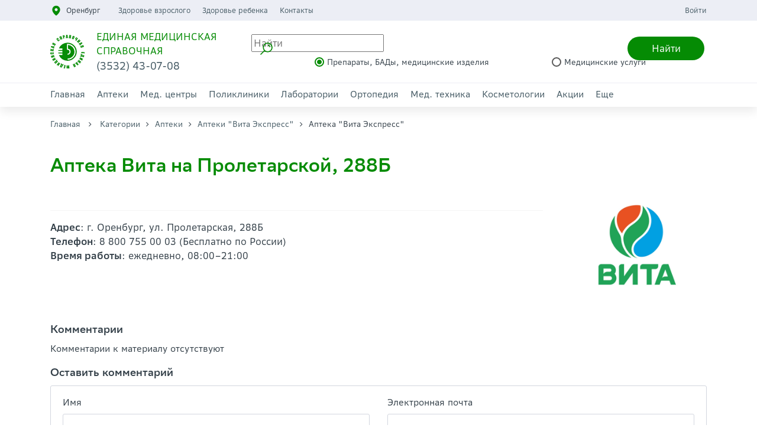

--- FILE ---
content_type: text/html; charset=UTF-8
request_url: https://orenems.ru/organization/pharmacy/1670/apteka-vita-na-ulice-proletarskaa-288b
body_size: 9154
content:
<!DOCTYPE html>
<html lang="ru-RU">
<head>
    <base href="https://orenems.ru/" />
    <meta charset="UTF-8">
    <meta http-equiv="X-UA-Compatible" content="IE=edge">
    <meta name="viewport" content="width=device-width, initial-scale=1">
        <title>Аптека Вита на улице Пролетарская 288Б - Единая медицинская справочная </title>
    <meta name="description" content="Аптека «ВИТА » по адресу г. Оренбург, ул. Пролетарская, 288Б. Телефон: 8 800 755 00 03. Единая медицинская справочная аптек г. Оренбург — наличие препаратов и поиск минимальной цены. - Мы заботимся о вашем здоровье - Единая медицинская справочная"/>
    <meta name="keywords" content="аптека вита, пролетарская 288б, поиск лекарств" />
    <link rel="canonical" href="https://orenems.ru/organization/pharmacy/1670/apteka-vita-na-ulice-proletarskaa-288b">	
	<meta name="page-id" content="5907" />
    <link href="/inc/img/favicon.ico" rel='shortcut icon' />
    <link href="/inc/img/favicon.ico" rel='icon' />
    <link href="/inc/img/favicon.ico"  rel='icon' type='image/vnd.microsoft.icon'/>
	<meta name="yandex-verification" content="6e628c9d2eed5767" />
    <meta name="csrf-param" content="_csrf">
<meta name="csrf-token" content="gilPwemPgPx0T9Xt4BRFuZCbBmLEP-4zDTUr5KN1YgXIfHyEnLvhnyI54JSPUQ73xOg2U_FqnXw4dGyCzj0UNg==">

<link href="/assets/vendor_components/bootstrap/dist/css/bootstrap.css" rel="stylesheet">
<link href="/css/m_style.css" rel="stylesheet">
<link href="/inc/css/owl.carousel.min.css" rel="stylesheet">
<link href="/inc/css/owl.theme.default.min.css" rel="stylesheet">
<link href="/inc/css/animate.min.css" rel="stylesheet"><!--<link href="/inc/css/style.less" rel="stylesheet/less">-->
    <link href="/inc/css/style.css?v=5" rel="stylesheet">
    
	<!-- Yandex.Metrika counter -->
	<script type="text/javascript" >
	   (function(m,e,t,r,i,k,a){m[i]=m[i]||function(){(m[i].a=m[i].a||[]).push(arguments)};
	   m[i].l=1*new Date();
	   for (var j = 0; j < document.scripts.length; j++) {if (document.scripts[j].src === r) { return; }}
	   k=e.createElement(t),a=e.getElementsByTagName(t)[0],k.async=1,k.src=r,a.parentNode.insertBefore(k,a)})
	   (window, document, "script", "https://mc.yandex.ru/metrika/tag.js", "ym");
	 
	   ym(20128816, "init", {
			clickmap:true,
			trackLinks:true,
			accurateTrackBounce:true
	   });
	</script>
	<noscript><div><img src="https://mc.yandex.ru/watch/20128816" style="position:absolute; left:-9999px;" alt="" /></div></noscript>
	<!-- /Yandex.Metrika counter -->

</head>
<body>

<header>
    <div class="header-top">
        <div class="nav">
            <div class="container">
                <div class="htop-links left">
                    <div class="select-city">
                        <span class="select-title">Оренбург</span>
                    </div>
                    <ul class="htop-menu">
    <li><a href="uslugi/genhina">Здоровье взрослого</a></li><li><a href="uslugi/service">Здоровье ребенка</a></li><li><a href="kontaktyi">Контакты</a></li></ul>
                    <a href="uslugi/mughina" style="position: absolute; top: -1000px">Здоровье мужчины</a>                </div>
                <div class="htop-links right">
                    <a href="/login">Войти</a>
                </div>
            </div>
        </div>
    </div>
    <div class="header-middle">
        <div class="container">
            <div class="header-middle-container">
                <div class="header-logo">
                    <a href=""><img src="/inc/img/logo.svg" alt=""></a>
                    <div class="logo-info">
                        <div class="logo-title">Единая медицинская справочная</div>
                        <div class="logo-phone">(3532) 43-07-08</div>
                    </div>
                    <div class="header-mobile-button d-lg-none d-xl-none">
                        <div class="city"> </div>
                        <div class="search">Найти</div>
                        <div class="menu-button">
                            <span class="icon-menu-burger">
                                <span class="icon-menu-burger__line"></span>
                            </span>
                        </div>
                    </div>
                </div>
                <div class="header-search">
    <div class="search-top">
        <div class="icon"> </div>
        <input type="text" class="search-field" placeholder="Найти">
        <div class="button-search" data-url="poisk">Найти</div>
        <div class="search-result-block"></div>
    </div>
    <div class="search-bottom">
        <input name="type_good" type="radio" id="radio_3" class="with-gap radio-col-green type_good" checked value="0">
        <label for="radio_3">Препараты, БАДы, медицинские изделия</label>
        <input name="type_good" type="radio" id="radio_4" class="with-gap radio-col-green type_good" value="1">
        <label for="radio_4">Медицинские услуги</label>
    </div>
</div>            </div>
        </div>
    </div>
    <div class="header-bottom">
        <div class="container">
            <div class="header-menu">
    <nav class="main-menu">
    <li class="menu-item"><a href="">Главная</a></li><li class="menu-item"><a href="organization/pharmacy">Аптеки</a>
                <div class="menu-item-content">
                <div class="container">
                <div class="row">
                <div class="col-lg-12 col-block title-category">
                <div class="sub-menu">
                <ul><li><a href="organization/pharmacy/planeta-zdorova-ulica-salmysskogo-45-g-orenburg">Планета Здоровья</a></li><li><a href="organization/pharmacy/apteka-gippokrat-ulica-novaa-12-orenburg-g">Аптека "Гиппократ"</a></li><li><a href="organization/pharmacy/apteka-na-proletarskoj-225-orenburg-g">Аптека "Здравлекфарм"</a></li><li><a href="organization/pharmacy/apteka-gippokrat-na-ulice-kima-25">Аптека "Гиппократ"</a></li><li><a href="organization/pharmacy/apteka-na-donkovceva">Аптека на Донковцева</a></li><li><a href="organization/pharmacy/1670">Аптеки "Вита Экспресс"</a></li><li><a href="organization/pharmacy/kruglosutochnyie-apteki">Круглосуточные аптеки</a></li><li><a href="organization/pharmacy/apteka-dolina-trejd-ul-berezka-26">Аптека "Долина-Трейд"</a></li><li><a href="organization/pharmacy/magnit-apteka">Магнит Аптека</a></li><li><a href="organization/pharmacy/apteka-na-esimova">Аптека на Есимова</a></li><li><a href="organization/pharmacy/apteka-farmaimpeks">Аптека "Фармаимпекс"</a></li><li><a href="organization/pharmacy/1742">Оренлек, аптечная сеть</a></li><li><a href="organization/pharmacy/1248">Здравсити</a></li><li><a href="organization/pharmacy/apteka-aliya-na-pobede">Здравсити</a></li><li><a href="organization/pharmacy/apteka-aliya">Аптека "Здравсити"</a></li><li><a href="organization/pharmacy/planeta-zdorovya">Планета Здоровья, аптека</a></li><li><a href="organization/pharmacy/1771">Аптека "Экона"</a></li><li><a href="organization/pharmacy/vzroslyie-apteki">Бережная аптека, сеть аптек</a></li><li><a href="organization/pharmacy/giviza">Аптеки Живица</a></li><li><a href="organization/pharmacy/apteka-apelsin">Аптека Апельсин</a></li><li><a href="organization/pharmacy/apteka-apelsin-poselok-prigorodnyj-ulica-lesnaa-d">Аптека Апельсин</a></li><li><a href="organization/pharmacy/432">Аптека "Апрель"</a></li><li><a href="organization/pharmacy/1839">АПТЕКА 56 Плюс</a></li><li><a href="organization/pharmacy/1737">СОВЕТСКАЯ АПТЕКА</a></li><li><a href="organization/pharmacy/1692">Аптека на Советской</a></li><li><a href="organization/pharmacy/apteka-na-kirova">Аптечный пункт КДЦ</a></li><li><a href="organization/pharmacy/apteka-evgeniya">Аптеки низких цен</a></li><li><a href="organization/pharmacy/apteka-kleverfarm-na-karpova-3-1-orenburg-g">Аптека "Клеверфарм"</a></li><li><a href="organization/pharmacy/1772">Саффарм, аптечная сеть</a></li><li><a href="organization/pharmacy/1077">АПТЕКА </a></li><li><a href="organization/pharmacy/aptechnaya-set-provizor">Фармленд, аптечная сеть</a></li><li><a href="organization/pharmacy/1462">Данафарм, аптека</a></li><li><a href="organization/pharmacy/apteka-mikroxirurgiya-glaza">Аптека, Микрохирургия глаза</a></li><li><a href="organization/pharmacy/deshevaya-apteka-vita">Дешевая аптека Витаминка</a></li><li><a href="organization/pharmacy/gippokrat">Ореол, сеть аптек</a></li><li><a href="organization/pharmacy/apteka-alfarma-ul-ckalova-231-orenburg-g">Альфарма </a></li><li><a href="organization/pharmacy/avega">Авега-Фарм, аптека</a></li><li><a href="organization/pharmacy/guz">Областной аптечный склад</a></li><li><a href="organization/pharmacy/1871">Аптечная сеть "Семейная аптека</a></li><li><a href="organization/pharmacy/mega">Аптека Мега</a></li><li><a href="organization/pharmacy/1864">Здоровые люди Оренбург, сеть аптек</a></li><li><a href="organization/pharmacy/1773">Лайм, аптека</a></li></ul></div></div></div></div></div></li><li class="menu-item"><a href="organization/med-centr">Мед. центры</a>
                <div class="menu-item-content">
                <div class="container">
                <div class="row">
                <div class="col-lg-12 col-block title-category">
                <div class="sub-menu">
                <ul><li><a href="organization/med-centr/klinika-doktora-lukanova-orenburg-g">Клиника доктора Лукьянова</a></li><li><a href="organization/med-centr/medicinskaa-kompania-nauka-ckalova-511-orenburg-g">Медицинский компания "Моя Наука"</a></li><li><a href="organization/med-centr/reabilitaczionnyij-czentr-potenczial-orenburg-g">Реабилитационный центр "Потенциал"</a></li><li><a href="organization/med-centr/mediczinskij-czentr-arxi-med">Семейный медицинский центр "АРХИ-МЕД"</a></li><li><a href="organization/med-centr/mediczinskij-czentr-doktor-plyus">Медицинский центр "Доктор плюс"</a></li><li><a href="organization/med-centr/zdorovaya-semya">Клиника с Нуля</a></li><li><a href="organization/med-centr/dinastiya">Медицинский центр "Династия"</a></li><li><a href="organization/med-centr/1600">МИБС г. Оренбург (на базе госпиталя ветеранов войн)      </a></li><li><a href="organization/med-centr/1555">Кабинет мануальной терапии</a></li><li><a href="organization/med-centr/1058">Клиника "ПАРАЦЕЛЬС»</a></li><li><a href="organization/med-centr/1345">Медицинский центр "Акварель"</a></li><li><a href="organization/med-centr/lorp">Слуховые апппараты</a></li><li><a href="organization/med-centr/dimetra">Медицинский центр "Кристалл"</a></li><li><a href="organization/med-centr/mdz">Медицинский диагностический центр «ЛайковМед»</a></li><li><a href="organization/med-centr/koncil">Медицинский центр "Консилиум"</a></li><li><a href="organization/med-centr/ava-centr-potencial-per-televizionnyj-g-orenburg">«АВА-Центр Потенциал»</a></li><li><a href="organization/med-centr/1799">Медицинский центр "Радуга здоровья"</a></li><li><a href="organization/med-centr/ultramed">Медицинский центр  "Клиника Ультрамед"</a></li><li><a href="organization/med-centr/samara">Клиника ВАРИКОЗА НЕТ</a></li><li><a href="organization/med-centr/belyij-ostrov">Белый остров, медицинский лечебно-диагностический центр</a></li><li><a href="organization/med-centr/1319">ФКУЗ "Медико-санитарная часть №56 ФСИН России</a></li><li><a href="organization/med-centr/siti-med">Сити Мед, клиника</a></li><li><a href="organization/med-centr/1608">Медицинский центр "Цито-Мед"</a></li><li><a href="organization/med-centr/1230">Витамин, медицинский центр красоты и здоровья</a></li><li><a href="organization/med-centr/xoroshaya-klinika">Хорошая клиника</a></li><li><a href="organization/med-centr/vizum">Микрохирургия глаза "Визум"</a></li><li><a href="organization/med-centr/1824">Патронажная служба (Услуги сиделки)</a></li><li><a href="organization/med-centr/748">Медицинский центр "Клиника осанки"</a></li><li><a href="organization/med-centr/mntk-mikrohirurgia-glaza-ul-salmysskaa-17-g-orenburg">МНТК Микрохирургия глаза имени академика С. Н. Фёдорова</a></li><li><a href="organization/med-centr/kineziocentr-g-orenburg-per-solanoj-11">ООО "Кинезиоцентр"</a></li><li><a href="organization/med-centr/klinika-orgmu">Клиника ОрГМУ</a></li><li><a href="organization/med-centr/optimalmed">Оптималмед, клиника</a></li><li><a href="organization/med-centr/centr-dializa-b-braun-pr-gagarina-271">Центр диализа Б. Браун</a></li><li><a href="organization/med-centr/semejnyij-ozdorovitelnyij-czentr-mama-i-rebyonok">Семейный Оздоровительный Центр «Мама и Ребёнок»</a></li><li><a href="organization/med-centr/psimedklinik">ПсиМедКлиник</a></li><li><a href="organization/med-centr/marsovo-pole">Марсово поле, оздоровительный центр</a></li><li><a href="organization/med-centr/oblastnoj-czentr-mediczinskoj-reabilitaczii">ГАУЗ "Областной центр медицинской реабилитации"</a></li><li><a href="organization/med-centr/oksimed">Оксимед</a></li><li><a href="organization/med-centr/smotri">Смотри Оренбург</a></li><li><a href="organization/med-centr/mediczinskij-czentr-revita">Медицинский центр "Ревита"</a></li><li><a href="organization/med-centr/mrt">Современная МРТ-томография</a></li><li><a href="organization/med-centr/966">Медицинский центр "Эндокрин"</a></li><li><a href="organization/med-centr/eskulap">Эскулап+</a></li><li><a href="organization/med-centr/orenklinik">Оренклиник</a></li><li><a href="organization/med-centr/klinika-lazernoj">"Варикоза Нет", клиника хирургии</a></li><li><a href="organization/med-centr/protezno-ortopediceskij-reabilitacionnyj-centr-ckalova-151">Протезно ортопедический реабилитационный центр</a></li><li><a href="organization/med-centr/naczionalnyij-mediczinskij-czentr">Национальный медицинский центр</a></li><li><a href="organization/med-centr/1825">Центр "Кинезис"</a></li></ul></div></div></div></div></div></li><li class="menu-item"><a href="organization/polyclinics">Поликлиники</a>
                <div class="menu-item-content">
                <div class="container">
                <div class="row">
                <div class="col-lg-12 col-block title-category">
                <div class="sub-menu">
                <ul><li><a href="organization/polyclinics/polimedika-na-ulice-lipovaa-20-orenburg-g">Поликлиника "Полимедика"</a></li><li><a href="organization/polyclinics/polimedika-proezd-niznij-51-orenburg-g">Поликлиника "Полимедика"</a></li><li><a href="organization/polyclinics/polimedika-ulica-karpova-31-orenburg-g">Поликлиника "Полимедика"</a></li><li><a href="organization/polyclinics/883">Поликлиника №1 ГКБ им. Н.И.Пирогова</a></li><li><a href="organization/polyclinics/885">Поликлиника №2 ГКБ им. Н.И. Пирогова</a></li><li><a href="organization/polyclinics/884">Поликлиника №3 ГКБ им. Н.И. Пирогова</a></li><li><a href="organization/polyclinics/salm">Поликлиника  №4 ГКБ им. Н.И. Пирогова</a></li><li><a href="organization/polyclinics/palliativnaya-pomoshh">Отделение паллиативной медицинской помощи</a></li><li><a href="organization/polyclinics/726">Дневной стационар ГКБ №1</a></li><li><a href="organization/polyclinics/1983">Поликлиника №1 "ГКБ №1" г.Оренбурга</a></li><li><a href="organization/polyclinics/poliklinika-no2-na-majskom-orenburg-g">Поликлиника №2 "ГКБ №1"</a></li><li><a href="organization/polyclinics/1627">Поликлиника №3  "ГКБ №1"</a></li><li><a href="organization/polyclinics/1563">Поликлиника №4 ГКБ №1</a></li><li><a href="organization/polyclinics/pol-st">Поликлиника №5 "ГКБ №1"</a></li><li><a href="organization/polyclinics/1313">Поликлиника №6 "ГКБ №1"</a></li><li><a href="organization/polyclinics/filial-polikliniki-no6-na-prospekte-pobedy-9-orenburg-g">Филиал поликлиники №6  ГКБ №1</a></li><li><a href="organization/polyclinics/1626">Поликлиника №7  "ГКБ №1"</a></li><li><a href="organization/polyclinics/poliklinika-no1-na-nevelskoj-24-orenburg-g">Поликлиника №1 ОКБ №2</a></li><li><a href="organization/polyclinics/784">Поликлиника №2 ОКБ №2</a></li><li><a href="organization/polyclinics/779">Поликлиника №3 ОКБ №2</a></li><li><a href="organization/polyclinics/780">Поликлиника №4 ОКБ №2</a></li><li><a href="organization/polyclinics/781">Поликлиника №5 ОКБ №2</a></li><li><a href="organization/polyclinics/782">Дневной стационар ОКБ №2</a></li><li><a href="organization/polyclinics/783">Дневной стационар ОКБ №2</a></li><li><a href="organization/polyclinics/konsultativnaa-poliklinika-na-aksakova-23-orenburg-g">Консультативная поликлиника ОКБ им. Войнова В.И.</a></li><li><a href="organization/polyclinics/poliklinikano1-bolnicy-rzd-na-kommunarov-8">Поликлиника №1 больницы РЖД</a></li><li><a href="organization/polyclinics/poliklinika-no3-na-narodnoj-81-orenburg-g">Поликлиника №3 больницы РЖД</a></li><li><a href="organization/polyclinics/poliklinika-na-nezinskom-sosse-4-orenburg-g">Поликлиника РБ</a></li><li><a href="organization/polyclinics/1985"> Педиатрический кабинет п. Каргала</a></li><li><a href="organization/polyclinics/1984">Амбулатория пос. Кушкуль</a></li><li><a href="organization/polyclinics/882">Стоматологическая поликлиника  №3</a></li></ul></div></div></div></div></div></li><li class="menu-item"><a href="organization/laboratory">Лаборатории</a>
                <div class="menu-item-content">
                <div class="container">
                <div class="row">
                <div class="col-lg-12 col-block title-category">
                <div class="sub-menu">
                <ul><li><a href="organization/laboratory/mediczinskaya-kompaniya-nauka-orenburg">Медицинский компания "Наука"</a></li><li><a href="organization/laboratory/invitro">INVITRO</a></li><li><a href="organization/laboratory/ekspress-test-na-vich">INVITRO</a></li><li><a href="organization/laboratory/1282">ГБУЗ "Оренбургская областная клиническая станция переливания крови"</a></li><li><a href="organization/laboratory/baklab">INVITRO</a></li><li><a href="organization/laboratory/genetika">Генетическое отделение клиники ОрГМУ</a></li><li><a href="organization/laboratory/spid">«Оренбургский Центр по профилактике и борьбе со СПИД»</a></li><li><a href="organization/laboratory/laboratornaya-sluzhba-xeliks">Лаборатория Хеликс</a></li><li><a href="organization/laboratory/laboratornaya-posuda">ООО "Форт"</a></li></ul></div></div></div></div></div></li><li class="menu-item"><a href="organization/ortopediya">Ортопедия</a></li><li class="menu-item"><a href="organization/mediczinskaya-texnika">Мед. техника</a></li><li class="menu-item"><a href="organization/cosmetology">Косметологии</a>
                <div class="menu-item-content">
                <div class="container">
                <div class="row">
                <div class="col-lg-12 col-block title-category">
                <div class="sub-menu">
                <ul><li><a href="organization/cosmetology/910">Медицинский центр "Акварель"</a></li><li><a href="organization/cosmetology/903">Медицинский центр "Кристалл"</a></li><li><a href="organization/cosmetology/doktor">Медицинский центр  "Акварель"</a></li><li><a href="organization/cosmetology/kosmetologiya-angel-beauty">Косметология "Angel Beauty"</a></li><li><a href="organization/cosmetology/makc">Центр Современной Косметологии "МаксМедГрупп" </a></li><li><a href="organization/cosmetology/maxicur">Медицинский центр "Радуга здоровья"</a></li><li><a href="organization/cosmetology/kosmet-1">Оренбургская городская косметологическая лечебница (Косметология №1)</a></li><li><a href="organization/cosmetology/kosmetologia">ELEON, клиника здоровья и красоты</a></li></ul></div></div></div></div></div></li><li class="menu-item"><a href="acsii">Акции</a>
                <div class="menu-item-content">
                <div class="container">
                <div class="row">
                <div class="col-lg-12 col-block title-category">
                <div class="sub-menu">
                <ul><li><a href="acsii/ocenite-uroven-vitamina-d-i-mineralov-so-skidkoj-15">Оцените уровень Витамина D и минералов -15%</a></li><li><a href="acsii/predlagaem-projti-samye-popularnye-issledovania-po-supercene-orenburg-g">Выявите причину аллергии</a></li></ul></div></div></div></div></div></li><li class="menu-item"><a href="ese">Еще</a></li>    </nav>
</div>        </div>
    </div>
</header>
<div class="header-back-off"></div>

<div class="choose-city-overflow">
    <div class="choose-city">
        <div class="city-close-button">
            <span class="icon-city-burger">
                <span class="icon-city-burger__line"></span>
            </span>
        </div>
        <div class="title">Выберите город:</div>
        <div class="city-section">
            
                <div class="city-section-region">Оренбургская область</div>
                <div class="city-section-container" data-val="1"><a href="/" class="city-section-item" data-val="3">Оренбург</a><a href="/orsk/" class="city-section-item" data-val="4">Орск</a><a href="/buguruslan/" class="city-section-item" data-val="6">Бугуруслан</a><a href="/buzuluk/" class="city-section-item" data-val="7">Бузулук</a><a href="/novotroick/" class="city-section-item" data-val="8">Новотроицк</a><a href="/novosergievka/" class="city-section-item" data-val="9">Новосергиевка</a><a href="/sorochinsk/" class="city-section-item" data-val="10">Сорочинск</a><a href="/sol-ileck/" class="city-section-item" data-val="11">Соль-Илецк</a><a href="/Abdulino/" class="city-section-item" data-val="12">Абдулино</a><a href="/totskoye/" class="city-section-item" data-val="13">Тоцкое</a></div>
                <div class="city-section-region">Республика Башкортостан</div>
                <div class="city-section-container" data-val="2"><a href="/ufa/" class="city-section-item" data-val="5">Уфа</a></div>        </div>
    </div>
</div><div class="search-overflow">
    <div class="search-form">
        <div class="search-close-button">
            <span class="icon-search-burger">
                <span class="icon-search-burger__line"></span>
            </span>
        </div>
        <div class="search-container">
            <div class="search-top">
                <div class="icon"> </div>
                <input type="text" class="search-field" placeholder="Найти" data-desktop="0">
                <div class="button-search" data-url="poisk">Найти</div>
                <div class="search-result-block"></div>
            </div>
            <div class="search-bottom">
                <input name="type_good_2" type="radio" id="search_radio_3" class="with-gap radio-col-green type_good" checked value="0">
                <label for="search_radio_3">Препараты, БАДы, медицинские изделия</label>
                <input name="type_good_2" type="radio" id="search_radio_4" class="with-gap radio-col-green type_good" value="1">
                <label for="search_radio_4">Медицинские услуги</label>
            </div>
        </div>
    </div>
</div>
<div class="mobile-menu">
    <div class="mobile-header">
        <div class="select-city">
            <span class="select-title">Оренбург</span>
        </div>
        <div class="menu-button">
            <span class="icon-menu-burger">
                <span class="icon-menu-burger__line"></span>
            </span>
        </div>
    </div>
    <div class="mobile-content">
        <nav class="main-menu">
    <li class="menu-item"><a href="">Главная</a></li><li class="menu-item"><a href="organization/pharmacy">Аптеки</a>
                <div class="toogle-sub-menu">
                    <i class="fa fa-plus-circle active" aria-hidden="true"></i>
                    <i class="fa fa-minus-circle" aria-hidden="true"></i>
                </div>
                <div class="menu-item-content">
                <div class="container">
                <div class="row">
                <div class="col-lg-12 col-block title-category">
                <div class="sub-menu">
                <ul><li><a href="organization/pharmacy/planeta-zdorova-ulica-salmysskogo-45-g-orenburg">Планета Здоровья</a></li><li><a href="organization/pharmacy/apteka-gippokrat-ulica-novaa-12-orenburg-g">Аптека "Гиппократ"</a></li><li><a href="organization/pharmacy/apteka-na-proletarskoj-225-orenburg-g">Аптека "Здравлекфарм"</a></li><li><a href="organization/pharmacy/apteka-gippokrat-na-ulice-kima-25">Аптека "Гиппократ"</a></li><li><a href="organization/pharmacy/apteka-na-donkovceva">Аптека на Донковцева</a></li><li><a href="organization/pharmacy/1670">Аптеки "Вита Экспресс"</a></li><li><a href="organization/pharmacy/kruglosutochnyie-apteki">Круглосуточные аптеки</a></li><li><a href="organization/pharmacy/apteka-dolina-trejd-ul-berezka-26">Аптека "Долина-Трейд"</a></li><li><a href="organization/pharmacy/magnit-apteka">Магнит Аптека</a></li><li><a href="organization/pharmacy/apteka-na-esimova">Аптека на Есимова</a></li><li><a href="organization/pharmacy/apteka-farmaimpeks">Аптека "Фармаимпекс"</a></li><li><a href="organization/pharmacy/1742">Оренлек, аптечная сеть</a></li><li><a href="organization/pharmacy/1248">Здравсити</a></li><li><a href="organization/pharmacy/apteka-aliya-na-pobede">Здравсити</a></li><li><a href="organization/pharmacy/apteka-aliya">Аптека "Здравсити"</a></li><li><a href="organization/pharmacy/planeta-zdorovya">Планета Здоровья, аптека</a></li><li><a href="organization/pharmacy/1771">Аптека "Экона"</a></li><li><a href="organization/pharmacy/vzroslyie-apteki">Бережная аптека, сеть аптек</a></li><li><a href="organization/pharmacy/giviza">Аптеки Живица</a></li><li><a href="organization/pharmacy/apteka-apelsin">Аптека Апельсин</a></li><li><a href="organization/pharmacy/apteka-apelsin-poselok-prigorodnyj-ulica-lesnaa-d">Аптека Апельсин</a></li><li><a href="organization/pharmacy/432">Аптека "Апрель"</a></li><li><a href="organization/pharmacy/1839">АПТЕКА 56 Плюс</a></li><li><a href="organization/pharmacy/1737">СОВЕТСКАЯ АПТЕКА</a></li><li><a href="organization/pharmacy/1692">Аптека на Советской</a></li><li><a href="organization/pharmacy/apteka-na-kirova">Аптечный пункт КДЦ</a></li><li><a href="organization/pharmacy/apteka-evgeniya">Аптеки низких цен</a></li><li><a href="organization/pharmacy/apteka-kleverfarm-na-karpova-3-1-orenburg-g">Аптека "Клеверфарм"</a></li><li><a href="organization/pharmacy/1772">Саффарм, аптечная сеть</a></li><li><a href="organization/pharmacy/1077">АПТЕКА </a></li><li><a href="organization/pharmacy/aptechnaya-set-provizor">Фармленд, аптечная сеть</a></li><li><a href="organization/pharmacy/1462">Данафарм, аптека</a></li><li><a href="organization/pharmacy/apteka-mikroxirurgiya-glaza">Аптека, Микрохирургия глаза</a></li><li><a href="organization/pharmacy/deshevaya-apteka-vita">Дешевая аптека Витаминка</a></li><li><a href="organization/pharmacy/gippokrat">Ореол, сеть аптек</a></li><li><a href="organization/pharmacy/apteka-alfarma-ul-ckalova-231-orenburg-g">Альфарма </a></li><li><a href="organization/pharmacy/avega">Авега-Фарм, аптека</a></li><li><a href="organization/pharmacy/guz">Областной аптечный склад</a></li><li><a href="organization/pharmacy/1871">Аптечная сеть "Семейная аптека</a></li><li><a href="organization/pharmacy/mega">Аптека Мега</a></li><li><a href="organization/pharmacy/1864">Здоровые люди Оренбург, сеть аптек</a></li><li><a href="organization/pharmacy/1773">Лайм, аптека</a></li></ul></div></div></div></div></div></li><li class="menu-item"><a href="organization/med-centr">Мед. центры</a>
                <div class="toogle-sub-menu">
                    <i class="fa fa-plus-circle active" aria-hidden="true"></i>
                    <i class="fa fa-minus-circle" aria-hidden="true"></i>
                </div>
                <div class="menu-item-content">
                <div class="container">
                <div class="row">
                <div class="col-lg-12 col-block title-category">
                <div class="sub-menu">
                <ul><li><a href="organization/med-centr/klinika-doktora-lukanova-orenburg-g">Клиника доктора Лукьянова</a></li><li><a href="organization/med-centr/medicinskaa-kompania-nauka-ckalova-511-orenburg-g">Медицинский компания "Моя Наука"</a></li><li><a href="organization/med-centr/reabilitaczionnyij-czentr-potenczial-orenburg-g">Реабилитационный центр "Потенциал"</a></li><li><a href="organization/med-centr/mediczinskij-czentr-arxi-med">Семейный медицинский центр "АРХИ-МЕД"</a></li><li><a href="organization/med-centr/mediczinskij-czentr-doktor-plyus">Медицинский центр "Доктор плюс"</a></li><li><a href="organization/med-centr/zdorovaya-semya">Клиника с Нуля</a></li><li><a href="organization/med-centr/dinastiya">Медицинский центр "Династия"</a></li><li><a href="organization/med-centr/1600">МИБС г. Оренбург (на базе госпиталя ветеранов войн)      </a></li><li><a href="organization/med-centr/1555">Кабинет мануальной терапии</a></li><li><a href="organization/med-centr/1058">Клиника "ПАРАЦЕЛЬС»</a></li><li><a href="organization/med-centr/1345">Медицинский центр "Акварель"</a></li><li><a href="organization/med-centr/lorp">Слуховые апппараты</a></li><li><a href="organization/med-centr/dimetra">Медицинский центр "Кристалл"</a></li><li><a href="organization/med-centr/mdz">Медицинский диагностический центр «ЛайковМед»</a></li><li><a href="organization/med-centr/koncil">Медицинский центр "Консилиум"</a></li><li><a href="organization/med-centr/ava-centr-potencial-per-televizionnyj-g-orenburg">«АВА-Центр Потенциал»</a></li><li><a href="organization/med-centr/1799">Медицинский центр "Радуга здоровья"</a></li><li><a href="organization/med-centr/ultramed">Медицинский центр  "Клиника Ультрамед"</a></li><li><a href="organization/med-centr/samara">Клиника ВАРИКОЗА НЕТ</a></li><li><a href="organization/med-centr/belyij-ostrov">Белый остров, медицинский лечебно-диагностический центр</a></li><li><a href="organization/med-centr/1319">ФКУЗ "Медико-санитарная часть №56 ФСИН России</a></li><li><a href="organization/med-centr/siti-med">Сити Мед, клиника</a></li><li><a href="organization/med-centr/1608">Медицинский центр "Цито-Мед"</a></li><li><a href="organization/med-centr/1230">Витамин, медицинский центр красоты и здоровья</a></li><li><a href="organization/med-centr/xoroshaya-klinika">Хорошая клиника</a></li><li><a href="organization/med-centr/vizum">Микрохирургия глаза "Визум"</a></li><li><a href="organization/med-centr/1824">Патронажная служба (Услуги сиделки)</a></li><li><a href="organization/med-centr/748">Медицинский центр "Клиника осанки"</a></li><li><a href="organization/med-centr/mntk-mikrohirurgia-glaza-ul-salmysskaa-17-g-orenburg">МНТК Микрохирургия глаза имени академика С. Н. Фёдорова</a></li><li><a href="organization/med-centr/kineziocentr-g-orenburg-per-solanoj-11">ООО "Кинезиоцентр"</a></li><li><a href="organization/med-centr/klinika-orgmu">Клиника ОрГМУ</a></li><li><a href="organization/med-centr/optimalmed">Оптималмед, клиника</a></li><li><a href="organization/med-centr/centr-dializa-b-braun-pr-gagarina-271">Центр диализа Б. Браун</a></li><li><a href="organization/med-centr/semejnyij-ozdorovitelnyij-czentr-mama-i-rebyonok">Семейный Оздоровительный Центр «Мама и Ребёнок»</a></li><li><a href="organization/med-centr/psimedklinik">ПсиМедКлиник</a></li><li><a href="organization/med-centr/marsovo-pole">Марсово поле, оздоровительный центр</a></li><li><a href="organization/med-centr/oblastnoj-czentr-mediczinskoj-reabilitaczii">ГАУЗ "Областной центр медицинской реабилитации"</a></li><li><a href="organization/med-centr/oksimed">Оксимед</a></li><li><a href="organization/med-centr/smotri">Смотри Оренбург</a></li><li><a href="organization/med-centr/mediczinskij-czentr-revita">Медицинский центр "Ревита"</a></li><li><a href="organization/med-centr/mrt">Современная МРТ-томография</a></li><li><a href="organization/med-centr/966">Медицинский центр "Эндокрин"</a></li><li><a href="organization/med-centr/eskulap">Эскулап+</a></li><li><a href="organization/med-centr/orenklinik">Оренклиник</a></li><li><a href="organization/med-centr/klinika-lazernoj">"Варикоза Нет", клиника хирургии</a></li><li><a href="organization/med-centr/protezno-ortopediceskij-reabilitacionnyj-centr-ckalova-151">Протезно ортопедический реабилитационный центр</a></li><li><a href="organization/med-centr/naczionalnyij-mediczinskij-czentr">Национальный медицинский центр</a></li><li><a href="organization/med-centr/1825">Центр "Кинезис"</a></li></ul></div></div></div></div></div></li><li class="menu-item"><a href="organization/polyclinics">Поликлиники</a>
                <div class="toogle-sub-menu">
                    <i class="fa fa-plus-circle active" aria-hidden="true"></i>
                    <i class="fa fa-minus-circle" aria-hidden="true"></i>
                </div>
                <div class="menu-item-content">
                <div class="container">
                <div class="row">
                <div class="col-lg-12 col-block title-category">
                <div class="sub-menu">
                <ul><li><a href="organization/polyclinics/polimedika-na-ulice-lipovaa-20-orenburg-g">Поликлиника "Полимедика"</a></li><li><a href="organization/polyclinics/polimedika-proezd-niznij-51-orenburg-g">Поликлиника "Полимедика"</a></li><li><a href="organization/polyclinics/polimedika-ulica-karpova-31-orenburg-g">Поликлиника "Полимедика"</a></li><li><a href="organization/polyclinics/883">Поликлиника №1 ГКБ им. Н.И.Пирогова</a></li><li><a href="organization/polyclinics/885">Поликлиника №2 ГКБ им. Н.И. Пирогова</a></li><li><a href="organization/polyclinics/884">Поликлиника №3 ГКБ им. Н.И. Пирогова</a></li><li><a href="organization/polyclinics/salm">Поликлиника  №4 ГКБ им. Н.И. Пирогова</a></li><li><a href="organization/polyclinics/palliativnaya-pomoshh">Отделение паллиативной медицинской помощи</a></li><li><a href="organization/polyclinics/726">Дневной стационар ГКБ №1</a></li><li><a href="organization/polyclinics/1983">Поликлиника №1 "ГКБ №1" г.Оренбурга</a></li><li><a href="organization/polyclinics/poliklinika-no2-na-majskom-orenburg-g">Поликлиника №2 "ГКБ №1"</a></li><li><a href="organization/polyclinics/1627">Поликлиника №3  "ГКБ №1"</a></li><li><a href="organization/polyclinics/1563">Поликлиника №4 ГКБ №1</a></li><li><a href="organization/polyclinics/pol-st">Поликлиника №5 "ГКБ №1"</a></li><li><a href="organization/polyclinics/1313">Поликлиника №6 "ГКБ №1"</a></li><li><a href="organization/polyclinics/filial-polikliniki-no6-na-prospekte-pobedy-9-orenburg-g">Филиал поликлиники №6  ГКБ №1</a></li><li><a href="organization/polyclinics/1626">Поликлиника №7  "ГКБ №1"</a></li><li><a href="organization/polyclinics/poliklinika-no1-na-nevelskoj-24-orenburg-g">Поликлиника №1 ОКБ №2</a></li><li><a href="organization/polyclinics/784">Поликлиника №2 ОКБ №2</a></li><li><a href="organization/polyclinics/779">Поликлиника №3 ОКБ №2</a></li><li><a href="organization/polyclinics/780">Поликлиника №4 ОКБ №2</a></li><li><a href="organization/polyclinics/781">Поликлиника №5 ОКБ №2</a></li><li><a href="organization/polyclinics/782">Дневной стационар ОКБ №2</a></li><li><a href="organization/polyclinics/783">Дневной стационар ОКБ №2</a></li><li><a href="organization/polyclinics/konsultativnaa-poliklinika-na-aksakova-23-orenburg-g">Консультативная поликлиника ОКБ им. Войнова В.И.</a></li><li><a href="organization/polyclinics/poliklinikano1-bolnicy-rzd-na-kommunarov-8">Поликлиника №1 больницы РЖД</a></li><li><a href="organization/polyclinics/poliklinika-no3-na-narodnoj-81-orenburg-g">Поликлиника №3 больницы РЖД</a></li><li><a href="organization/polyclinics/poliklinika-na-nezinskom-sosse-4-orenburg-g">Поликлиника РБ</a></li><li><a href="organization/polyclinics/1985"> Педиатрический кабинет п. Каргала</a></li><li><a href="organization/polyclinics/1984">Амбулатория пос. Кушкуль</a></li><li><a href="organization/polyclinics/882">Стоматологическая поликлиника  №3</a></li></ul></div></div></div></div></div></li><li class="menu-item"><a href="organization/laboratory">Лаборатории</a>
                <div class="toogle-sub-menu">
                    <i class="fa fa-plus-circle active" aria-hidden="true"></i>
                    <i class="fa fa-minus-circle" aria-hidden="true"></i>
                </div>
                <div class="menu-item-content">
                <div class="container">
                <div class="row">
                <div class="col-lg-12 col-block title-category">
                <div class="sub-menu">
                <ul><li><a href="organization/laboratory/mediczinskaya-kompaniya-nauka-orenburg">Медицинский компания "Наука"</a></li><li><a href="organization/laboratory/invitro">INVITRO</a></li><li><a href="organization/laboratory/ekspress-test-na-vich">INVITRO</a></li><li><a href="organization/laboratory/1282">ГБУЗ "Оренбургская областная клиническая станция переливания крови"</a></li><li><a href="organization/laboratory/baklab">INVITRO</a></li><li><a href="organization/laboratory/genetika">Генетическое отделение клиники ОрГМУ</a></li><li><a href="organization/laboratory/spid">«Оренбургский Центр по профилактике и борьбе со СПИД»</a></li><li><a href="organization/laboratory/laboratornaya-sluzhba-xeliks">Лаборатория Хеликс</a></li><li><a href="organization/laboratory/laboratornaya-posuda">ООО "Форт"</a></li></ul></div></div></div></div></div></li><li class="menu-item"><a href="organization/ortopediya">Ортопедия</a></li><li class="menu-item"><a href="organization/mediczinskaya-texnika">Мед. техника</a></li><li class="menu-item"><a href="organization/cosmetology">Косметологии</a>
                <div class="toogle-sub-menu">
                    <i class="fa fa-plus-circle active" aria-hidden="true"></i>
                    <i class="fa fa-minus-circle" aria-hidden="true"></i>
                </div>
                <div class="menu-item-content">
                <div class="container">
                <div class="row">
                <div class="col-lg-12 col-block title-category">
                <div class="sub-menu">
                <ul><li><a href="organization/cosmetology/910">Медицинский центр "Акварель"</a></li><li><a href="organization/cosmetology/903">Медицинский центр "Кристалл"</a></li><li><a href="organization/cosmetology/doktor">Медицинский центр  "Акварель"</a></li><li><a href="organization/cosmetology/kosmetologiya-angel-beauty">Косметология "Angel Beauty"</a></li><li><a href="organization/cosmetology/makc">Центр Современной Косметологии "МаксМедГрупп" </a></li><li><a href="organization/cosmetology/maxicur">Медицинский центр "Радуга здоровья"</a></li><li><a href="organization/cosmetology/kosmet-1">Оренбургская городская косметологическая лечебница (Косметология №1)</a></li><li><a href="organization/cosmetology/kosmetologia">ELEON, клиника здоровья и красоты</a></li></ul></div></div></div></div></div></li><li class="menu-item"><a href="acsii">Акции</a>
                <div class="toogle-sub-menu">
                    <i class="fa fa-plus-circle active" aria-hidden="true"></i>
                    <i class="fa fa-minus-circle" aria-hidden="true"></i>
                </div>
                <div class="menu-item-content">
                <div class="container">
                <div class="row">
                <div class="col-lg-12 col-block title-category">
                <div class="sub-menu">
                <ul><li><a href="acsii/ocenite-uroven-vitamina-d-i-mineralov-so-skidkoj-15">Оцените уровень Витамина D и минералов -15%</a></li><li><a href="acsii/predlagaem-projti-samye-popularnye-issledovania-po-supercene-orenburg-g">Выявите причину аллергии</a></li></ul></div></div></div></div></div></li><li class="menu-item"><a href="ese">Еще</a></li></nav>        <ul class="htop-menu">
    <li><a href="uslugi/genhina">Здоровье взрослого</a></li><li><a href="uslugi/service">Здоровье ребенка</a></li><li><a href="kontaktyi">Контакты</a></li></ul>
    </div>
    <div class="mobile-footer">
        <div class="work-time">
    <div class="c1">Режим работы</div>
    <div>Понедельник - пятница: 08.15 - 19.00</div>
    <div>Суббота - воскресенье: 9.00-19.00</div>
</div>
<div class="contacts">
    <div class="phone">
        <a href="tel:83532430788"><i class="fa fa-phone"></i>(3532) 43-07-08</a>
    </div>
    <div class="mail">
        <a href="mailto:ed_med@bk.ru" rel="nofollow"><i class="fa fa-envelope"></i>ed_med@bk.ru</a>
    </div>
    <div class="social">
        <a href="https://vk.com/id203260777" target="_blank" class="vk">
            <i class="fa fa-vk"></i>
        </a>
        <a href="https://ok.ru/profile9228868793" target="_blank" class="odnoklassniki">
            <i class="fa fa-odnoklassniki"></i>
        </a>
    </div>
</div>
<div class="copyright">
    <span class="name">Единая медицинская справочная</span>
    <span class="">© 2025</span>
</div>    </div>
</div>


            <div class="breadcrumbs">
                <div class="container">
                    <a href="/">Главная</a>
                    <i class="fa fa-angle-right"></i>
                    <a href="organization">Категории</a><i class="fa fa-angle-right"></i><a href="organization/pharmacy">Аптеки</a><i class="fa fa-angle-right"></i><a href="organization/pharmacy/1670">Аптеки "Вита Экспресс"</a><i class="fa fa-angle-right"></i><span>Аптека "Вита Экспресс"</span>
                </div>
            </div>
<div class="container">
    <div class="row">
        <div class="col">
            <h1>Аптека Вита на Пролетарской, 288Б</h1>
        </div>
    </div>
</div>


<div class="page-content">
    <div class="container">
        <div class="row">
            <div class="col">
                <div class="category-one">
    <div class="category-one-container">
        
            <div class="l-box">
                
                <hr>
                <div class="address"><b>Адрес</b>: г. Оренбург, ул. Пролетарская, 288Б</div>
                <div class="phone"><b>Телефон</b>: 8 800 755 00 03 (Бесплатно по России)</div>
                <div class="worktime"><b>Время работы</b>: ежедневно, 08:00–21:00</div>
            </div>
            <div class="r-box">
                <div class="image">
                    <img src="/web/uploads/pages_files/5907/additional/Вита 1 (1).jpg" alt="">
                </div>
            </div>    </div>
</div><div class="comments">
    <h3>Комментарии</h3>
    <p>Комментарии к материалу отсутствуют</p>    
    <h3>Оставить комментарий</h3>
    <form action="/comments-add" method="post" enctype="multipart/form-data">
<input type="hidden" name="_csrf" value="gilPwemPgPx0T9Xt4BRFuZCbBmLEP-4zDTUr5KN1YgXIfHyEnLvhnyI54JSPUQ73xOg2U_FqnXw4dGyCzj0UNg==">    <input type="hidden" name="Comments[page_id]" value="5907">
    <div class="comments-form">
        <div class="row">
            <div class="col-sm-6">
                <div class="form-group">
                    <label class="control-label" for="comment-name">Имя</label>
                    <input type="text" id="comment-name" class="form-control" name="Comments[name]">
                    <div class="help-block help-block-name"></div>
                </div>
            </div>
            <div class="col-sm-6">
                <div class="form-group">
                    <label class="control-label" for="comment-email">Электронная почта</label>
                    <input type="text" id="comment-email" class="form-control" name="Comments[email]">
                    <div class="help-block help-block-email"></div>
                </div>
            </div>
        </div>
        <div class="row">
            <div class="col-sm-6">
                <div class="form-group">
                    <div class="stars">
                        <input type="radio" name="Comments[rating]" id="star-5" value="5">
                        <label for="star-5"><i class="fa fa-star"></i></label>
                        <input type="radio" name="Comments[rating]" id="star-4" value="4">
                        <label for="star-4"><i class="fa fa-star"></i></label>
                        <input type="radio" name="Comments[rating]" id="star-3" value="3">
                        <label for="star-3"><i class="fa fa-star"></i></label>
                        <input type="radio" name="Comments[rating]" id="star-2" value="2">
                        <label for="star-2"><i class="fa fa-star"></i></label>
                        <input type="radio" name="Comments[rating]" id="star-1" value="1">
                        <label for="star-1"><i class="fa fa-star"></i></label>
                    </div>
                </div>
            </div>
        </div>
        <div class="row">
            <div class="col-sm-12">
                <div class="form-group">
                    <label class="control-label" for="comment-comment">Сообщение</label>
                    <textarea id="comment-comment" class="form-control" name="Comments[comment]" rows="10"></textarea>
                    <div class="help-block help-block-comment"></div>
                </div>
            </div>
        </div>
        <div class="row">
            <div class="col-sm-12">
                <div class="form-group">
                    <input type="hidden" id="w0-comments-recaptcha" name="Comments[reCaptcha]"><div id="w0-comments-recaptcha-recaptcha" class="g-recaptcha " data-sitekey="6Lfk5ucoAAAAAOC4MdiKCRbR35jDTYlY88ANx13U" data-input-id="w0-comments-recaptcha" data-form-id=""></div>                    <div class="help-block help-block-reCaptcha"></div>
                </div>
            </div>
        </div>
        <div class="row">
            <div class="col-sm-12">
                <div class="form-group">
                    <input type="checkbox" id="md_checkbox" name="agreement" class="filled-in chk-col-black" value="1">
                    <label for="md_checkbox" class="agreement">С <a href="/politika-obrabotki-personalnyh-dannyh" target="_blank">согласием на обработку персональных данных</a> ознакомлен(а) и согласен(а)</label>
                    <div class="help-block help-block-agreement"></div>
                </div>
            </div>
        </div>
        <div class="row">
            <div class="col-sm-12">
                <div class="form-group">
                    <input type="submit" id="comment-email" class="btn btn-dark" value="Отправить">
                    <div class="help-block help-block-submit"></div>
                </div>
            </div>
        </div>
    </div>
    </form></div>            </div>
        </div>
    </div>
</div>

<footer>
    <div class="container">
    <div class="row footer-top">
        <div class="col-left">
            <div class="footer-menu">
                <ul>
                <li><a href="">Главная</a></li><li><a href="kontaktyi">Контакты</a></li><li><a href="prajs-list">Новости</a></li><li><a href="article">Статьи</a></li><li><a href="tovaryi-i-uslugi">Товары и услуги</a></li><li><a href="vopros-otvet">Вопрос-ответ</a></li>                </ul>
            </div>
            <div class="work-time">
                <div class="c1">Режим работы</div>
                <div>Понедельник - пятница: 08.15 - 19.00</div>
                <div>Суббота - воскресенье: 9.00-19.00</div>
            </div>
        </div>
        <div class="col-right">
            <div class="contacts">
                <div class="phone">
                    <a href="tel:83532430788"><i class="fa fa-phone"></i>(3532) 43-07-08</a>
                </div>
                <div class="mail">
                    <a href="mailto:ed_med@bk.ru" rel="nofollow"><i class="fa fa-envelope"></i>ed_med@bk.ru</a>
                </div>
                <div class="social">
                    <a href="https://vk.com/id203260777" target="_blank" class="vk">
                        <i class="fa fa-vk"></i>
                    </a>
                    <a href="https://ok.ru/profile9228868793" target="_blank" class="odnoklassniki">
                        <i class="fa fa-odnoklassniki"></i>
                    </a>
                </div>
            </div>
        </div>
    </div>
    <div class="row">
        <div class="col copyright">
            <span class="name">Единая медицинская справочная</span>
            <span class="">© 2025</span>
        </div>
    </div>
</div></footer>

<script src="//www.google.com/recaptcha/api.js?hl=ru&amp;render=explicit&amp;onload=recaptchaOnloadCallback" async defer></script>
<script src="/assets/23dba96b/jquery.js"></script>
<script src="/assets/3f1dac59/yii.js"></script>
<script src="/inc/js/owl.carousel.min.js"></script>
<script src="/inc/js/masonry.pkgd.min.js"></script>
<script src="/assets/vendor_components/bootstrap/dist/js/bootstrap.js"></script>
<script src="/assets/vendor_components/jquery-steps-master/lib/jquery.cookie-1.3.1.js"></script>
<script src="/inc/js/script.js?v=3"></script>
<script>function recaptchaOnloadCallback() {
    "use strict";
    jQuery(".g-recaptcha").each(function () {
        const reCaptcha = jQuery(this);
        if (reCaptcha.data("recaptcha-client-id") === undefined) {
            const recaptchaClientId = grecaptcha.render(reCaptcha.attr("id"), {
                "callback": function (response) {
                    if (reCaptcha.data("form-id") !== "") {
                        jQuery("#" + reCaptcha.data("input-id"), "#" + reCaptcha.data("form-id")).val(response)
                            .trigger("change");
                    } else {
                        jQuery("#" + reCaptcha.data("input-id")).val(response).trigger("change");
                    }

                    if (reCaptcha.attr("data-callback")) {
                        eval("(" + reCaptcha.attr("data-callback") + ")(response)");
                    }
                },
                "expired-callback": function () {
                    if (reCaptcha.data("form-id") !== "") {
                        jQuery("#" + reCaptcha.data("input-id"), "#" + reCaptcha.data("form-id")).val("");
                    } else {
                        jQuery("#" + reCaptcha.data("input-id")).val("");
                    }

                    if (reCaptcha.attr("data-expired-callback")) {
                        eval("(" + reCaptcha.attr("data-expired-callback") + ")()");
                    }
                },
            });
            reCaptcha.data("recaptcha-client-id", recaptchaClientId);
        }
    });
}
//Cтраница поиска
let search_page = 'poisk';</script><script src="//code.jivosite.com/widget/Op0TPdyOob" async></script>
</body>
</html>


--- FILE ---
content_type: text/html; charset=utf-8
request_url: https://www.google.com/recaptcha/api2/anchor?ar=1&k=6Lfk5ucoAAAAAOC4MdiKCRbR35jDTYlY88ANx13U&co=aHR0cHM6Ly9vcmVuZW1zLnJ1OjQ0Mw..&hl=ru&v=7gg7H51Q-naNfhmCP3_R47ho&size=normal&anchor-ms=20000&execute-ms=30000&cb=d0hb4kg5jodn
body_size: 49744
content:
<!DOCTYPE HTML><html dir="ltr" lang="ru"><head><meta http-equiv="Content-Type" content="text/html; charset=UTF-8">
<meta http-equiv="X-UA-Compatible" content="IE=edge">
<title>reCAPTCHA</title>
<style type="text/css">
/* cyrillic-ext */
@font-face {
  font-family: 'Roboto';
  font-style: normal;
  font-weight: 400;
  font-stretch: 100%;
  src: url(//fonts.gstatic.com/s/roboto/v48/KFO7CnqEu92Fr1ME7kSn66aGLdTylUAMa3GUBHMdazTgWw.woff2) format('woff2');
  unicode-range: U+0460-052F, U+1C80-1C8A, U+20B4, U+2DE0-2DFF, U+A640-A69F, U+FE2E-FE2F;
}
/* cyrillic */
@font-face {
  font-family: 'Roboto';
  font-style: normal;
  font-weight: 400;
  font-stretch: 100%;
  src: url(//fonts.gstatic.com/s/roboto/v48/KFO7CnqEu92Fr1ME7kSn66aGLdTylUAMa3iUBHMdazTgWw.woff2) format('woff2');
  unicode-range: U+0301, U+0400-045F, U+0490-0491, U+04B0-04B1, U+2116;
}
/* greek-ext */
@font-face {
  font-family: 'Roboto';
  font-style: normal;
  font-weight: 400;
  font-stretch: 100%;
  src: url(//fonts.gstatic.com/s/roboto/v48/KFO7CnqEu92Fr1ME7kSn66aGLdTylUAMa3CUBHMdazTgWw.woff2) format('woff2');
  unicode-range: U+1F00-1FFF;
}
/* greek */
@font-face {
  font-family: 'Roboto';
  font-style: normal;
  font-weight: 400;
  font-stretch: 100%;
  src: url(//fonts.gstatic.com/s/roboto/v48/KFO7CnqEu92Fr1ME7kSn66aGLdTylUAMa3-UBHMdazTgWw.woff2) format('woff2');
  unicode-range: U+0370-0377, U+037A-037F, U+0384-038A, U+038C, U+038E-03A1, U+03A3-03FF;
}
/* math */
@font-face {
  font-family: 'Roboto';
  font-style: normal;
  font-weight: 400;
  font-stretch: 100%;
  src: url(//fonts.gstatic.com/s/roboto/v48/KFO7CnqEu92Fr1ME7kSn66aGLdTylUAMawCUBHMdazTgWw.woff2) format('woff2');
  unicode-range: U+0302-0303, U+0305, U+0307-0308, U+0310, U+0312, U+0315, U+031A, U+0326-0327, U+032C, U+032F-0330, U+0332-0333, U+0338, U+033A, U+0346, U+034D, U+0391-03A1, U+03A3-03A9, U+03B1-03C9, U+03D1, U+03D5-03D6, U+03F0-03F1, U+03F4-03F5, U+2016-2017, U+2034-2038, U+203C, U+2040, U+2043, U+2047, U+2050, U+2057, U+205F, U+2070-2071, U+2074-208E, U+2090-209C, U+20D0-20DC, U+20E1, U+20E5-20EF, U+2100-2112, U+2114-2115, U+2117-2121, U+2123-214F, U+2190, U+2192, U+2194-21AE, U+21B0-21E5, U+21F1-21F2, U+21F4-2211, U+2213-2214, U+2216-22FF, U+2308-230B, U+2310, U+2319, U+231C-2321, U+2336-237A, U+237C, U+2395, U+239B-23B7, U+23D0, U+23DC-23E1, U+2474-2475, U+25AF, U+25B3, U+25B7, U+25BD, U+25C1, U+25CA, U+25CC, U+25FB, U+266D-266F, U+27C0-27FF, U+2900-2AFF, U+2B0E-2B11, U+2B30-2B4C, U+2BFE, U+3030, U+FF5B, U+FF5D, U+1D400-1D7FF, U+1EE00-1EEFF;
}
/* symbols */
@font-face {
  font-family: 'Roboto';
  font-style: normal;
  font-weight: 400;
  font-stretch: 100%;
  src: url(//fonts.gstatic.com/s/roboto/v48/KFO7CnqEu92Fr1ME7kSn66aGLdTylUAMaxKUBHMdazTgWw.woff2) format('woff2');
  unicode-range: U+0001-000C, U+000E-001F, U+007F-009F, U+20DD-20E0, U+20E2-20E4, U+2150-218F, U+2190, U+2192, U+2194-2199, U+21AF, U+21E6-21F0, U+21F3, U+2218-2219, U+2299, U+22C4-22C6, U+2300-243F, U+2440-244A, U+2460-24FF, U+25A0-27BF, U+2800-28FF, U+2921-2922, U+2981, U+29BF, U+29EB, U+2B00-2BFF, U+4DC0-4DFF, U+FFF9-FFFB, U+10140-1018E, U+10190-1019C, U+101A0, U+101D0-101FD, U+102E0-102FB, U+10E60-10E7E, U+1D2C0-1D2D3, U+1D2E0-1D37F, U+1F000-1F0FF, U+1F100-1F1AD, U+1F1E6-1F1FF, U+1F30D-1F30F, U+1F315, U+1F31C, U+1F31E, U+1F320-1F32C, U+1F336, U+1F378, U+1F37D, U+1F382, U+1F393-1F39F, U+1F3A7-1F3A8, U+1F3AC-1F3AF, U+1F3C2, U+1F3C4-1F3C6, U+1F3CA-1F3CE, U+1F3D4-1F3E0, U+1F3ED, U+1F3F1-1F3F3, U+1F3F5-1F3F7, U+1F408, U+1F415, U+1F41F, U+1F426, U+1F43F, U+1F441-1F442, U+1F444, U+1F446-1F449, U+1F44C-1F44E, U+1F453, U+1F46A, U+1F47D, U+1F4A3, U+1F4B0, U+1F4B3, U+1F4B9, U+1F4BB, U+1F4BF, U+1F4C8-1F4CB, U+1F4D6, U+1F4DA, U+1F4DF, U+1F4E3-1F4E6, U+1F4EA-1F4ED, U+1F4F7, U+1F4F9-1F4FB, U+1F4FD-1F4FE, U+1F503, U+1F507-1F50B, U+1F50D, U+1F512-1F513, U+1F53E-1F54A, U+1F54F-1F5FA, U+1F610, U+1F650-1F67F, U+1F687, U+1F68D, U+1F691, U+1F694, U+1F698, U+1F6AD, U+1F6B2, U+1F6B9-1F6BA, U+1F6BC, U+1F6C6-1F6CF, U+1F6D3-1F6D7, U+1F6E0-1F6EA, U+1F6F0-1F6F3, U+1F6F7-1F6FC, U+1F700-1F7FF, U+1F800-1F80B, U+1F810-1F847, U+1F850-1F859, U+1F860-1F887, U+1F890-1F8AD, U+1F8B0-1F8BB, U+1F8C0-1F8C1, U+1F900-1F90B, U+1F93B, U+1F946, U+1F984, U+1F996, U+1F9E9, U+1FA00-1FA6F, U+1FA70-1FA7C, U+1FA80-1FA89, U+1FA8F-1FAC6, U+1FACE-1FADC, U+1FADF-1FAE9, U+1FAF0-1FAF8, U+1FB00-1FBFF;
}
/* vietnamese */
@font-face {
  font-family: 'Roboto';
  font-style: normal;
  font-weight: 400;
  font-stretch: 100%;
  src: url(//fonts.gstatic.com/s/roboto/v48/KFO7CnqEu92Fr1ME7kSn66aGLdTylUAMa3OUBHMdazTgWw.woff2) format('woff2');
  unicode-range: U+0102-0103, U+0110-0111, U+0128-0129, U+0168-0169, U+01A0-01A1, U+01AF-01B0, U+0300-0301, U+0303-0304, U+0308-0309, U+0323, U+0329, U+1EA0-1EF9, U+20AB;
}
/* latin-ext */
@font-face {
  font-family: 'Roboto';
  font-style: normal;
  font-weight: 400;
  font-stretch: 100%;
  src: url(//fonts.gstatic.com/s/roboto/v48/KFO7CnqEu92Fr1ME7kSn66aGLdTylUAMa3KUBHMdazTgWw.woff2) format('woff2');
  unicode-range: U+0100-02BA, U+02BD-02C5, U+02C7-02CC, U+02CE-02D7, U+02DD-02FF, U+0304, U+0308, U+0329, U+1D00-1DBF, U+1E00-1E9F, U+1EF2-1EFF, U+2020, U+20A0-20AB, U+20AD-20C0, U+2113, U+2C60-2C7F, U+A720-A7FF;
}
/* latin */
@font-face {
  font-family: 'Roboto';
  font-style: normal;
  font-weight: 400;
  font-stretch: 100%;
  src: url(//fonts.gstatic.com/s/roboto/v48/KFO7CnqEu92Fr1ME7kSn66aGLdTylUAMa3yUBHMdazQ.woff2) format('woff2');
  unicode-range: U+0000-00FF, U+0131, U+0152-0153, U+02BB-02BC, U+02C6, U+02DA, U+02DC, U+0304, U+0308, U+0329, U+2000-206F, U+20AC, U+2122, U+2191, U+2193, U+2212, U+2215, U+FEFF, U+FFFD;
}
/* cyrillic-ext */
@font-face {
  font-family: 'Roboto';
  font-style: normal;
  font-weight: 500;
  font-stretch: 100%;
  src: url(//fonts.gstatic.com/s/roboto/v48/KFO7CnqEu92Fr1ME7kSn66aGLdTylUAMa3GUBHMdazTgWw.woff2) format('woff2');
  unicode-range: U+0460-052F, U+1C80-1C8A, U+20B4, U+2DE0-2DFF, U+A640-A69F, U+FE2E-FE2F;
}
/* cyrillic */
@font-face {
  font-family: 'Roboto';
  font-style: normal;
  font-weight: 500;
  font-stretch: 100%;
  src: url(//fonts.gstatic.com/s/roboto/v48/KFO7CnqEu92Fr1ME7kSn66aGLdTylUAMa3iUBHMdazTgWw.woff2) format('woff2');
  unicode-range: U+0301, U+0400-045F, U+0490-0491, U+04B0-04B1, U+2116;
}
/* greek-ext */
@font-face {
  font-family: 'Roboto';
  font-style: normal;
  font-weight: 500;
  font-stretch: 100%;
  src: url(//fonts.gstatic.com/s/roboto/v48/KFO7CnqEu92Fr1ME7kSn66aGLdTylUAMa3CUBHMdazTgWw.woff2) format('woff2');
  unicode-range: U+1F00-1FFF;
}
/* greek */
@font-face {
  font-family: 'Roboto';
  font-style: normal;
  font-weight: 500;
  font-stretch: 100%;
  src: url(//fonts.gstatic.com/s/roboto/v48/KFO7CnqEu92Fr1ME7kSn66aGLdTylUAMa3-UBHMdazTgWw.woff2) format('woff2');
  unicode-range: U+0370-0377, U+037A-037F, U+0384-038A, U+038C, U+038E-03A1, U+03A3-03FF;
}
/* math */
@font-face {
  font-family: 'Roboto';
  font-style: normal;
  font-weight: 500;
  font-stretch: 100%;
  src: url(//fonts.gstatic.com/s/roboto/v48/KFO7CnqEu92Fr1ME7kSn66aGLdTylUAMawCUBHMdazTgWw.woff2) format('woff2');
  unicode-range: U+0302-0303, U+0305, U+0307-0308, U+0310, U+0312, U+0315, U+031A, U+0326-0327, U+032C, U+032F-0330, U+0332-0333, U+0338, U+033A, U+0346, U+034D, U+0391-03A1, U+03A3-03A9, U+03B1-03C9, U+03D1, U+03D5-03D6, U+03F0-03F1, U+03F4-03F5, U+2016-2017, U+2034-2038, U+203C, U+2040, U+2043, U+2047, U+2050, U+2057, U+205F, U+2070-2071, U+2074-208E, U+2090-209C, U+20D0-20DC, U+20E1, U+20E5-20EF, U+2100-2112, U+2114-2115, U+2117-2121, U+2123-214F, U+2190, U+2192, U+2194-21AE, U+21B0-21E5, U+21F1-21F2, U+21F4-2211, U+2213-2214, U+2216-22FF, U+2308-230B, U+2310, U+2319, U+231C-2321, U+2336-237A, U+237C, U+2395, U+239B-23B7, U+23D0, U+23DC-23E1, U+2474-2475, U+25AF, U+25B3, U+25B7, U+25BD, U+25C1, U+25CA, U+25CC, U+25FB, U+266D-266F, U+27C0-27FF, U+2900-2AFF, U+2B0E-2B11, U+2B30-2B4C, U+2BFE, U+3030, U+FF5B, U+FF5D, U+1D400-1D7FF, U+1EE00-1EEFF;
}
/* symbols */
@font-face {
  font-family: 'Roboto';
  font-style: normal;
  font-weight: 500;
  font-stretch: 100%;
  src: url(//fonts.gstatic.com/s/roboto/v48/KFO7CnqEu92Fr1ME7kSn66aGLdTylUAMaxKUBHMdazTgWw.woff2) format('woff2');
  unicode-range: U+0001-000C, U+000E-001F, U+007F-009F, U+20DD-20E0, U+20E2-20E4, U+2150-218F, U+2190, U+2192, U+2194-2199, U+21AF, U+21E6-21F0, U+21F3, U+2218-2219, U+2299, U+22C4-22C6, U+2300-243F, U+2440-244A, U+2460-24FF, U+25A0-27BF, U+2800-28FF, U+2921-2922, U+2981, U+29BF, U+29EB, U+2B00-2BFF, U+4DC0-4DFF, U+FFF9-FFFB, U+10140-1018E, U+10190-1019C, U+101A0, U+101D0-101FD, U+102E0-102FB, U+10E60-10E7E, U+1D2C0-1D2D3, U+1D2E0-1D37F, U+1F000-1F0FF, U+1F100-1F1AD, U+1F1E6-1F1FF, U+1F30D-1F30F, U+1F315, U+1F31C, U+1F31E, U+1F320-1F32C, U+1F336, U+1F378, U+1F37D, U+1F382, U+1F393-1F39F, U+1F3A7-1F3A8, U+1F3AC-1F3AF, U+1F3C2, U+1F3C4-1F3C6, U+1F3CA-1F3CE, U+1F3D4-1F3E0, U+1F3ED, U+1F3F1-1F3F3, U+1F3F5-1F3F7, U+1F408, U+1F415, U+1F41F, U+1F426, U+1F43F, U+1F441-1F442, U+1F444, U+1F446-1F449, U+1F44C-1F44E, U+1F453, U+1F46A, U+1F47D, U+1F4A3, U+1F4B0, U+1F4B3, U+1F4B9, U+1F4BB, U+1F4BF, U+1F4C8-1F4CB, U+1F4D6, U+1F4DA, U+1F4DF, U+1F4E3-1F4E6, U+1F4EA-1F4ED, U+1F4F7, U+1F4F9-1F4FB, U+1F4FD-1F4FE, U+1F503, U+1F507-1F50B, U+1F50D, U+1F512-1F513, U+1F53E-1F54A, U+1F54F-1F5FA, U+1F610, U+1F650-1F67F, U+1F687, U+1F68D, U+1F691, U+1F694, U+1F698, U+1F6AD, U+1F6B2, U+1F6B9-1F6BA, U+1F6BC, U+1F6C6-1F6CF, U+1F6D3-1F6D7, U+1F6E0-1F6EA, U+1F6F0-1F6F3, U+1F6F7-1F6FC, U+1F700-1F7FF, U+1F800-1F80B, U+1F810-1F847, U+1F850-1F859, U+1F860-1F887, U+1F890-1F8AD, U+1F8B0-1F8BB, U+1F8C0-1F8C1, U+1F900-1F90B, U+1F93B, U+1F946, U+1F984, U+1F996, U+1F9E9, U+1FA00-1FA6F, U+1FA70-1FA7C, U+1FA80-1FA89, U+1FA8F-1FAC6, U+1FACE-1FADC, U+1FADF-1FAE9, U+1FAF0-1FAF8, U+1FB00-1FBFF;
}
/* vietnamese */
@font-face {
  font-family: 'Roboto';
  font-style: normal;
  font-weight: 500;
  font-stretch: 100%;
  src: url(//fonts.gstatic.com/s/roboto/v48/KFO7CnqEu92Fr1ME7kSn66aGLdTylUAMa3OUBHMdazTgWw.woff2) format('woff2');
  unicode-range: U+0102-0103, U+0110-0111, U+0128-0129, U+0168-0169, U+01A0-01A1, U+01AF-01B0, U+0300-0301, U+0303-0304, U+0308-0309, U+0323, U+0329, U+1EA0-1EF9, U+20AB;
}
/* latin-ext */
@font-face {
  font-family: 'Roboto';
  font-style: normal;
  font-weight: 500;
  font-stretch: 100%;
  src: url(//fonts.gstatic.com/s/roboto/v48/KFO7CnqEu92Fr1ME7kSn66aGLdTylUAMa3KUBHMdazTgWw.woff2) format('woff2');
  unicode-range: U+0100-02BA, U+02BD-02C5, U+02C7-02CC, U+02CE-02D7, U+02DD-02FF, U+0304, U+0308, U+0329, U+1D00-1DBF, U+1E00-1E9F, U+1EF2-1EFF, U+2020, U+20A0-20AB, U+20AD-20C0, U+2113, U+2C60-2C7F, U+A720-A7FF;
}
/* latin */
@font-face {
  font-family: 'Roboto';
  font-style: normal;
  font-weight: 500;
  font-stretch: 100%;
  src: url(//fonts.gstatic.com/s/roboto/v48/KFO7CnqEu92Fr1ME7kSn66aGLdTylUAMa3yUBHMdazQ.woff2) format('woff2');
  unicode-range: U+0000-00FF, U+0131, U+0152-0153, U+02BB-02BC, U+02C6, U+02DA, U+02DC, U+0304, U+0308, U+0329, U+2000-206F, U+20AC, U+2122, U+2191, U+2193, U+2212, U+2215, U+FEFF, U+FFFD;
}
/* cyrillic-ext */
@font-face {
  font-family: 'Roboto';
  font-style: normal;
  font-weight: 900;
  font-stretch: 100%;
  src: url(//fonts.gstatic.com/s/roboto/v48/KFO7CnqEu92Fr1ME7kSn66aGLdTylUAMa3GUBHMdazTgWw.woff2) format('woff2');
  unicode-range: U+0460-052F, U+1C80-1C8A, U+20B4, U+2DE0-2DFF, U+A640-A69F, U+FE2E-FE2F;
}
/* cyrillic */
@font-face {
  font-family: 'Roboto';
  font-style: normal;
  font-weight: 900;
  font-stretch: 100%;
  src: url(//fonts.gstatic.com/s/roboto/v48/KFO7CnqEu92Fr1ME7kSn66aGLdTylUAMa3iUBHMdazTgWw.woff2) format('woff2');
  unicode-range: U+0301, U+0400-045F, U+0490-0491, U+04B0-04B1, U+2116;
}
/* greek-ext */
@font-face {
  font-family: 'Roboto';
  font-style: normal;
  font-weight: 900;
  font-stretch: 100%;
  src: url(//fonts.gstatic.com/s/roboto/v48/KFO7CnqEu92Fr1ME7kSn66aGLdTylUAMa3CUBHMdazTgWw.woff2) format('woff2');
  unicode-range: U+1F00-1FFF;
}
/* greek */
@font-face {
  font-family: 'Roboto';
  font-style: normal;
  font-weight: 900;
  font-stretch: 100%;
  src: url(//fonts.gstatic.com/s/roboto/v48/KFO7CnqEu92Fr1ME7kSn66aGLdTylUAMa3-UBHMdazTgWw.woff2) format('woff2');
  unicode-range: U+0370-0377, U+037A-037F, U+0384-038A, U+038C, U+038E-03A1, U+03A3-03FF;
}
/* math */
@font-face {
  font-family: 'Roboto';
  font-style: normal;
  font-weight: 900;
  font-stretch: 100%;
  src: url(//fonts.gstatic.com/s/roboto/v48/KFO7CnqEu92Fr1ME7kSn66aGLdTylUAMawCUBHMdazTgWw.woff2) format('woff2');
  unicode-range: U+0302-0303, U+0305, U+0307-0308, U+0310, U+0312, U+0315, U+031A, U+0326-0327, U+032C, U+032F-0330, U+0332-0333, U+0338, U+033A, U+0346, U+034D, U+0391-03A1, U+03A3-03A9, U+03B1-03C9, U+03D1, U+03D5-03D6, U+03F0-03F1, U+03F4-03F5, U+2016-2017, U+2034-2038, U+203C, U+2040, U+2043, U+2047, U+2050, U+2057, U+205F, U+2070-2071, U+2074-208E, U+2090-209C, U+20D0-20DC, U+20E1, U+20E5-20EF, U+2100-2112, U+2114-2115, U+2117-2121, U+2123-214F, U+2190, U+2192, U+2194-21AE, U+21B0-21E5, U+21F1-21F2, U+21F4-2211, U+2213-2214, U+2216-22FF, U+2308-230B, U+2310, U+2319, U+231C-2321, U+2336-237A, U+237C, U+2395, U+239B-23B7, U+23D0, U+23DC-23E1, U+2474-2475, U+25AF, U+25B3, U+25B7, U+25BD, U+25C1, U+25CA, U+25CC, U+25FB, U+266D-266F, U+27C0-27FF, U+2900-2AFF, U+2B0E-2B11, U+2B30-2B4C, U+2BFE, U+3030, U+FF5B, U+FF5D, U+1D400-1D7FF, U+1EE00-1EEFF;
}
/* symbols */
@font-face {
  font-family: 'Roboto';
  font-style: normal;
  font-weight: 900;
  font-stretch: 100%;
  src: url(//fonts.gstatic.com/s/roboto/v48/KFO7CnqEu92Fr1ME7kSn66aGLdTylUAMaxKUBHMdazTgWw.woff2) format('woff2');
  unicode-range: U+0001-000C, U+000E-001F, U+007F-009F, U+20DD-20E0, U+20E2-20E4, U+2150-218F, U+2190, U+2192, U+2194-2199, U+21AF, U+21E6-21F0, U+21F3, U+2218-2219, U+2299, U+22C4-22C6, U+2300-243F, U+2440-244A, U+2460-24FF, U+25A0-27BF, U+2800-28FF, U+2921-2922, U+2981, U+29BF, U+29EB, U+2B00-2BFF, U+4DC0-4DFF, U+FFF9-FFFB, U+10140-1018E, U+10190-1019C, U+101A0, U+101D0-101FD, U+102E0-102FB, U+10E60-10E7E, U+1D2C0-1D2D3, U+1D2E0-1D37F, U+1F000-1F0FF, U+1F100-1F1AD, U+1F1E6-1F1FF, U+1F30D-1F30F, U+1F315, U+1F31C, U+1F31E, U+1F320-1F32C, U+1F336, U+1F378, U+1F37D, U+1F382, U+1F393-1F39F, U+1F3A7-1F3A8, U+1F3AC-1F3AF, U+1F3C2, U+1F3C4-1F3C6, U+1F3CA-1F3CE, U+1F3D4-1F3E0, U+1F3ED, U+1F3F1-1F3F3, U+1F3F5-1F3F7, U+1F408, U+1F415, U+1F41F, U+1F426, U+1F43F, U+1F441-1F442, U+1F444, U+1F446-1F449, U+1F44C-1F44E, U+1F453, U+1F46A, U+1F47D, U+1F4A3, U+1F4B0, U+1F4B3, U+1F4B9, U+1F4BB, U+1F4BF, U+1F4C8-1F4CB, U+1F4D6, U+1F4DA, U+1F4DF, U+1F4E3-1F4E6, U+1F4EA-1F4ED, U+1F4F7, U+1F4F9-1F4FB, U+1F4FD-1F4FE, U+1F503, U+1F507-1F50B, U+1F50D, U+1F512-1F513, U+1F53E-1F54A, U+1F54F-1F5FA, U+1F610, U+1F650-1F67F, U+1F687, U+1F68D, U+1F691, U+1F694, U+1F698, U+1F6AD, U+1F6B2, U+1F6B9-1F6BA, U+1F6BC, U+1F6C6-1F6CF, U+1F6D3-1F6D7, U+1F6E0-1F6EA, U+1F6F0-1F6F3, U+1F6F7-1F6FC, U+1F700-1F7FF, U+1F800-1F80B, U+1F810-1F847, U+1F850-1F859, U+1F860-1F887, U+1F890-1F8AD, U+1F8B0-1F8BB, U+1F8C0-1F8C1, U+1F900-1F90B, U+1F93B, U+1F946, U+1F984, U+1F996, U+1F9E9, U+1FA00-1FA6F, U+1FA70-1FA7C, U+1FA80-1FA89, U+1FA8F-1FAC6, U+1FACE-1FADC, U+1FADF-1FAE9, U+1FAF0-1FAF8, U+1FB00-1FBFF;
}
/* vietnamese */
@font-face {
  font-family: 'Roboto';
  font-style: normal;
  font-weight: 900;
  font-stretch: 100%;
  src: url(//fonts.gstatic.com/s/roboto/v48/KFO7CnqEu92Fr1ME7kSn66aGLdTylUAMa3OUBHMdazTgWw.woff2) format('woff2');
  unicode-range: U+0102-0103, U+0110-0111, U+0128-0129, U+0168-0169, U+01A0-01A1, U+01AF-01B0, U+0300-0301, U+0303-0304, U+0308-0309, U+0323, U+0329, U+1EA0-1EF9, U+20AB;
}
/* latin-ext */
@font-face {
  font-family: 'Roboto';
  font-style: normal;
  font-weight: 900;
  font-stretch: 100%;
  src: url(//fonts.gstatic.com/s/roboto/v48/KFO7CnqEu92Fr1ME7kSn66aGLdTylUAMa3KUBHMdazTgWw.woff2) format('woff2');
  unicode-range: U+0100-02BA, U+02BD-02C5, U+02C7-02CC, U+02CE-02D7, U+02DD-02FF, U+0304, U+0308, U+0329, U+1D00-1DBF, U+1E00-1E9F, U+1EF2-1EFF, U+2020, U+20A0-20AB, U+20AD-20C0, U+2113, U+2C60-2C7F, U+A720-A7FF;
}
/* latin */
@font-face {
  font-family: 'Roboto';
  font-style: normal;
  font-weight: 900;
  font-stretch: 100%;
  src: url(//fonts.gstatic.com/s/roboto/v48/KFO7CnqEu92Fr1ME7kSn66aGLdTylUAMa3yUBHMdazQ.woff2) format('woff2');
  unicode-range: U+0000-00FF, U+0131, U+0152-0153, U+02BB-02BC, U+02C6, U+02DA, U+02DC, U+0304, U+0308, U+0329, U+2000-206F, U+20AC, U+2122, U+2191, U+2193, U+2212, U+2215, U+FEFF, U+FFFD;
}

</style>
<link rel="stylesheet" type="text/css" href="https://www.gstatic.com/recaptcha/releases/7gg7H51Q-naNfhmCP3_R47ho/styles__ltr.css">
<script nonce="SElUvukFMoeVfNQgqmop4g" type="text/javascript">window['__recaptcha_api'] = 'https://www.google.com/recaptcha/api2/';</script>
<script type="text/javascript" src="https://www.gstatic.com/recaptcha/releases/7gg7H51Q-naNfhmCP3_R47ho/recaptcha__ru.js" nonce="SElUvukFMoeVfNQgqmop4g">
      
    </script></head>
<body><div id="rc-anchor-alert" class="rc-anchor-alert"></div>
<input type="hidden" id="recaptcha-token" value="[base64]">
<script type="text/javascript" nonce="SElUvukFMoeVfNQgqmop4g">
      recaptcha.anchor.Main.init("[\x22ainput\x22,[\x22bgdata\x22,\x22\x22,\[base64]/[base64]/bmV3IFpbdF0obVswXSk6Sz09Mj9uZXcgWlt0XShtWzBdLG1bMV0pOks9PTM/bmV3IFpbdF0obVswXSxtWzFdLG1bMl0pOks9PTQ/[base64]/[base64]/[base64]/[base64]/[base64]/[base64]/[base64]/[base64]/[base64]/[base64]/[base64]/[base64]/[base64]/[base64]\\u003d\\u003d\x22,\[base64]\x22,\x22w4c9wpYqw6Rnw7IIwqvDssOFw7vCv8OcFsKrw7h1w5fCtgA6b8OzO8KPw6LDpMKvwofDgsKFV8Kzw67CrxZcwqNvwpl5Zh/Dv2bDhBVAaC0Gw5llJ8O3FMKWw6lGB8KfL8ObXxQNw77Cl8K/w4fDgEHDsg/[base64]/DgxPCgMOawrbCvCRVPcKNDcOmwpjDg1LCpELCqcKXIEgLw4BYC2PDjsOPSsOtw5PDh1LCtsKcw7w8T25ew5zCjcOLwp0jw5XDnU/DmCfDunkpw6bDnsKAw4/DhMKvw77CuSApw78vaMKVEHTCsTfDpFQLwqYqOHUgIMKswpl4EEsQXETCsA3Cj8KmJ8KSZ1rCsjAVw7taw6TCpmVTw5IdXQfCi8Klwodow7XCncO0fVQjwqLDssKKw4hONsO2w5ROw4DDqMO2wpw4w5Rnw5zCmsOfShHDkhDCv8Ogf0ldwo9XJk/DssKqI8Kvw5llw5tgw6HDj8KTw7FawrfCq8OJw7nCkUNyTRXCjcKwwrXDtERfw4hpwrfCsllkwrvCjH7DusK3w4xtw43DusONwpcScMOhAcOlwoDDlcKZwrVldVQqw5h/w5/CtirCrgQVTQMgKnzCiMKjS8K1w7p5LcKZcMKwZhdvUcORLT4vwrRgw740SMKVcMOUwo3Dul7ClyUfP8KSwpjDsDgoUcKiKcOcXCkfw5vDsMO/[base64]/w7cHccK7KsKSwqvDsG7CgsKIwq9ywrLCgRo3I3zCrMO7wqwiPU0Jwopaw5kOHMKyw7DCtz83w5YzFCnDnsKIw6tqw7fDtMKAZsKLbnlhBA1udcO+wqrCj8KXazZkw4Q1w7vCt8OJw7sGw6vDkwkLw4nCkhHCq0XCksKIwo8UwprCvcOqwq4jw6/DusOEw5PDs8OfFsOQA0/DmW8BwqrCiMK7wqVJwr3DosOPw5R6ORTDisO2w7YjwoJZwq/CmCZhw4IwwrvCimVZwrNfAWfCtMKhw6ktDVgjwqPCrsOKFnh7GcKsw64zwpdqYAp2RsOqw7ArFXpueyEEwoVWdsODw6JWw4ASw6TCiMKtw7hZF8KAbDHDlMOgw7PCisK9w6xfVMO5e8Opw6jCtzNLNcKsw57DusK/wqkAw53DuX8/[base64]/Di08Uw63DikoiGsKHbXtGw5bCucOdw77DtcKqIlrCqA0VKMK4KsK5e8Ogw7RJLQjDk8OMw5HDoMO+w4XCvcK1w4lcOsKuwqvDuMOyPCXCucKNWcO3w5ViwpXCmsKAwqpfF8OZRcKrwp5TwrLChMKEfnvCuMKTw5vDpzEjwrYCBcKawolrQV/CmsKNPmRWw5LDm3JhwqjDpHTCrBPDrjbCsT9Swo/DlcKCwp3CmsOtwqsibcOYecOfYcKXCGjCjMOjdD1Zw5PDilRswqUBESADMGk7w7zCjMKawonDtMKuw7JXw5gXUCQxwp1/WBPCjMOZw7fDjcKNw6HDoQnDr2Iew5fCpcOMKcOtYxLDkUzDnh7CqcK2GBgxFTbConXDgMO2wqpVcnt9wqfCnmcRbljDsk/Diz5UXDjCt8O5DMO1UE0UwqZbSsKHwqA+CFkzRsOww7TCk8KQChFbw6XDv8KZDnILS8OLL8OLVw/Ck2dowrXDicKDwp8LP1XDisOyNcOTG37CunzDhcKKbk1TN0zDocKHwqZ6w58EB8KADcOYwoPCnMOqP3hKwr02ccOPBsOowq7CjUh9HMK9wrFsHCshBMO1w5HCqlHDoMOww6XDksKXw7nCi8K0DcKwYwstUmfDksKJw5MlPcOlw6rCo17CtcOvw63CtcKmw63DnMK8w6/ChsKFwoE6w4NFwo3CvsK5aFLDvsKQAyBYw7gsOxQ4w5bDo27CuGTDh8OYw4kbeVTCmgRTw7/[base64]/w71LGhfCmwTDsAtdw60Gf0fCm1bCpcKzw6N/AlMSw4PCqsKyw7HCrcKETSgHw50pw5tmA3t0Y8KAWj7DlcOuwrXCm8KywofDksO3wp/ClxbCqMOMOi3CiyI6BG9IwrvCj8OwfcKIIMKJAWDDiMKiw6kSYsKoAk1Ne8KOSsKRUAjCoH7DoMKbw5bDsMOrf8KHwpnDosKTw6HDnxI6w7sPw5orPlYUYRkDwpXDtXjDmlbChgLCph/Dh2bDvg3DvsOUw4AnFU/Ckmx4W8OLwrcKw5HDvMKpwo1iw7xKLMKfN8KIwoAaN8Kaw6PDpMOqwqlcwoZXwqoXwrB0MsOPwrJLTDXCjH8Vw7DDsw7CrsKrwpISPALCvjJ6wrg5wqY/[base64]/ZkvDsMKDRit0UgZaw4RnwqnChsO3woQAwp3CiAAIwqnCtMO8wojCkMOawr3CmMK2YcKFFMKya3I/SsKCMsKbFcO8w6QMwqk5ag8qWcK2w70fUMK1w4DDkcOQw7EDBznCm8O7EsKpwoDDnHjDlhoowo42wpRKwrUyD8OTHsK6w6w/G0HCs3nCvkTCtsOnVApNSjA9w7LDrk1vDsKDwpAGwpkYwpLCj0LDrMOrcMOeRMKKPsOjwogtwp8Yen8TIURiwoYFw78Gw6ZnawbDlMKJUcOnw7B+wrLCkMKnw4/ClntGwoDCmcKmHsKGwqTCj8KSWlnCu13Cp8KgwobDvcK2a8KIQhjCuMO+wovDnFLDhsOCLzjDo8KeNlllwrMuwrTClDPDiVDCjcKrw7oaF3/DuVHDrsO/a8OdVcOJasOdbCXDvn9pw4Fub8ObRkZ6fFRIworCgcOEG2XDnsOow67DnMOTBVY7Rz/[base64]/CjsKjeWPCvjZNw7bDhV9Ew6AHUMOwTMKjKRpRwoJ5YMOsw67CjsKlKcOdAsKrw6trS17CiMK4KcKBQsKEPW4gwqRGw7IBYsKowoTDqMOOwrx5EMK9RysJw6U2w5LCl2zCqsOAw5QYwoLDu8KIc8K8AMKnMQ5Pwrl4LTDDjMKVOBUSwrzChsOWd8OVIE/CtWzCn2AQFMKjE8K7S8OsUMOOYcOOOMO0w6PCggjDmHPDlsKXenXCoFrCosK3ccK+wr7Di8OZw7JFw63Co38DEHDCsMK0w4LDtB/DqcKYwow0AcOmKMONRsKVw7tyw6HCkmvDtnnDoHLDgyXDnhXDucOawq5Yw5LCqMOowqtkwp9PwoIRwpYUw7jDlMKQXyXDpyzCsxzCmcOqXMONRMKVJsOtRcO1JMKMFwZdQFLDhsOnOcKDwrQLK0FzKcOQw7taAcO0ZsOCMsO/w4jDjMO4w4xzR8KVM3nCiALCoRLDsGzCjRRIw4sGGm8cYsO5woHDsV7DsBQlw7HCjVbDvsOmVcKYwrZ3wp3Dr8K6wroVw7jCi8K8w44Cw4VpwpTDj8ORw4HCgQzDlhrCg8KlYADCksOHIMOvwqzCsHTDh8KIw5J/WsKOw4odIcOpdMKZwog6acKswrHDk8OseDzCsH3DkUU3w68gClAkCRDDskDCpsO3ASpjw6Q6wqhdwqnDi8K7w68EKsKaw5JNwr4DwrPCsEzDo3/Cq8Orw6PDoX7DncOdw4vCrgzDnMODc8K5PyzCsBjCogjDosOvEHpGw4jDrMOww7EfcwFiw5DDrUfDvMOaJhjCg8KFw7bClsODw6jCi8KPwq1Mw7nCpUbCnHzChl/DtMKoORTDlMK6B8OxVcOcNFd0w7/Cu2jDtjYiw6jCp8OTwp11E8KsOiJqRsKQw6IywrXCvsOtG8KEJBlTwpnDmVvDoUoOIhPDgsOmwrM8w5Zww6DDn3/CmcOEPMOKwrwBHsOBLsKSw4TDgGk4GsOddELCvi3DmjA3ScONw6jDrT43d8KawqpNJsODHSfCsMKcHMKqT8O8JgPCocO8HsOUG2EuQ2rDmcKZIsKZwox/PFFow5Uvc8KLw43DrcOgGcKpwohnNFnDgljDhGZtJsO5N8Opw7PCs3jDhsKuTMOHAn7DoMKAA248XhLCvDzCrMOww6PDgzjDuWE8w4lodUUoNnU1VcOqwpXDkinCoAPDicOZw68NwqB/wqYAZsKuQsOrw6dBBDwXR1vDtEw7c8OawpcAwo3ChsOPb8K+wqPCssOkwpbCksOdGsKiwqV4XsOhwqXCvMOywpDDucOiw7kaK8KAVsOkw5LDl8KNw7lEwpHDuMOXfRBmMzJYwqxbU2cPw5gKw68sa2bCmsKhw551wpBTai/[base64]/[base64]/CzbCuztMYcKdw5TCo8KGO8KGIsOtIQTDosOewqnCgDHDrVRsS8K4w7vCrsO6w5Z8w6sxw7HCq0nDqBZyOcOMwp/DjcKLLxZ5LMK+w7oNwrnDulbCqsK8YUMOw7YvwrVub8KmVww+SsOIfMOnw7XDizVGwrMLwpvDoGQBwqEyw6PDucK4T8KPw73CthZfw7FtGRc7w7fDicKbw6/DiMKzU1bDuEvCl8KeeipnKFnDp8OMIcOEfz9sJiYYD1vDlsOrH3AHPwlwwr7Dt3/DksKXw78Yw7nDoUY+wqo1wo5vQmPDlcO8K8OSwoXClsKkUcOMSMO2Ekl+Mw9tF3Z5wo/CpyzCs38xJC3DqcK/M2fDjMKeJkfCgQcEasKaTAfDpcKrwqTCtWxVe8KyQ8OSwoAZwovDtcOdRhU5wrrDucOKwo0uTR/CgsOzw7JjwpTDncOfDsOMCjJzwqbCvsOiw6B+wpvCrGTDmgsPesKPwrUZMngjOMKrVcOewq/DvsKFw6LDuMKZw61uw5/CjcOfH8OlIMOZaVjCiMKrwqZOwpELwpARbTvCujvCjAp2GcOgEXHDoMKgLsKCZlTCpMOAWMOFblnDhsOAcwbDvj/DisO+DMKQDC3DlsK+Sm02Ujd+QMOmGicyw4oPWMKrw4JLw5TDmFA1wq/CrMKgw53Ds8KWP8KEdigSFhZvVT/DpcO9ERRMK8KZUwfCncKaw4rCtU8Dw7/DisOHQiddwqk0FcOJS8KIezXChcK0woo3CGnDpMORL8KUw4o4wozDsC7Dpj/Dhhp5w4cxwprCj8O8wowcAmfDtsO5w5TDsA5EwrnDlsKVR8Obw5DDhiPClsO9wo/CrMK7woDDgsOfwrPDkQ7DucOZw5pFaxJOwrLCucOlw6DDuS45fxXCi35ebcKXMsOow7jDrsKwwot3wq1CScOwaCPDkAvCt0fCrcKhEcOEw5FBOMOAQsOAw6fDq8O8LsOjRsK0w5TCmF86LMKaaxTClHLDqWbDvXgtw58tWUvDo8KowpfDv8O3AMKxA8KiScKleMO/OHlcw4QtUVcBwqzCqsONCxXDr8K/BMONwqYvwrcBe8OWwqrDiMKjIcOVNhDDicKtLyRhb3XCgXgTwqIYwpjDpMKySsKZZsKfwpVVwpo/[base64]/CmsO/PsKPw6HCr8Kbwr8BJVnDgsO6w73CncKJfcKxD1vCsnJQw7pdw6zCjsK3wqbCu8KTfcKYw6h/w69jwq3DvcOHdX4yGldTw5Usw51ew7LCrMKSw6jDpzjDjFbDoMKWD1HCtcKNWsOLY8KtQ8K4YhbDkMOOwpcnwpXCh3BKNCbCmMOXw4wsScKVX0rCljnDhH40wrpDTTFGwrc1fsOQCXrCtBXCqMOYw7N/wrV8w6fDoVXDg8K2wqdLwrJQwohvw7o3AAbCvcK+wp4NKsK4TcOMwphGQiVVNhQvKsKuw5w6w43DvlQww6DCnWRdLcOhfsK9T8OcdsOsw50PMsO4w5hCwofDqSoYwqUgKcOrwowMJ2RSw70NPjPDr2tZwoZJK8Oaw5HDtMKWBDUGwpBGJS7CoQ/[base64]/Cn0rCm2YKRnTCnMK7wq4IwoB6VsOBdwHCrsOBw7jCjcOObUPDt8OXwr1Awr51DhlIPcO6XSp6w7PDv8KkUW8UTkgGBcKFQsKrBg/[base64]/DrVvCiA9Bw59ew6RVwqk1wpzDi3ggZ8KYaMOsw4fCgcOPw4NbwovDg8OuwqXDgnEGwpEMw5vCsDnCmH/CkQTCqFDDkMO3w5XDnsKOXFpnw6wtw6XCnRHCh8K+wo/DuiN2G1rDmsOKTnw5J8OcOFkqwqXCuDfCkcKWSW7CqcObdsOPwonDjsK8w5LDk8Kyw67DlGtMwrg6HMKrw4I4wrB7wp7CtzrDjsOEUH7CqMOJKUbDj8ORUXt/FsOmQsKjwpPCpMKxw7vDgFgdL0rDnMKlwr18wp7Drn7CpMKWw4/DlcOrwosUw4XDoMKyZSjDiCB0AyLDggJ6w4hTEknDoGXDp8KXOCbDmMObw5cRa2RINsKMKsKWw5jCjcKRwq3CvlQATRLCq8O+PcKiwptaZnTCusKawq7Dnj4/QzbDm8OGQsKhwpvCkzAfwq5DwoHCjsOWdcOww5nCmF7CkCYew5rDgQhvwrjChsKowqfDlcKcfMO3wqTCgHLCgULCq0Vaw63CjX/CmcKMQSUgS8OWw6bDtBpnNSPDk8OCEsK6wqfChA/DpsO1aMOBJ00RUsOSVMOwUh8xRMOKAcKrwp3DgsKkwrrDogZsw6New63DrsOWPcKNd8OAFsOMM8K0ZsKTw5nDuXzDnFPCtS1TJ8KRw6PCg8OUwo/DicKdesOowrPDtxQ7AnDCuiLDmhdBJsORw5DCqHLCtCQQG8ODwp1NwoVsQgvCpnsdbcKgw57CncK/w78fV8KcB8Kkw6tlwoQiwqnDn8KKwpAlYGrCscOiwrcAwpwQH8O9Y8Khw73DiSMGNMOrKcKiw7zDhsO0Vg9hw5fDnyDCvDbCqyFPNm8eNzbDgMOIGSZJwqHDv0TCoj3Cs8OlwrTDvcO2LijCtBTDhyZBbi3Cvk/[base64]/[base64]/CtifDgsK0w5rCkMKhw5lVIyTChsOXBWQqdcKpw60Sw740wrTCulUYwpsqwo7CqSc3UFw/AGXDnsOzfsK7Jw0Mw7E1dMOIwosBRcKtwr8xw4vDjGIKWsKFEVcsOcOZMDTCi3PDhsOMZhXDqj4Pwplrei40w7LDjAvCklJpEFYAw4jDkTNOwrR9wpUlw5tnOsOnw6DDrHTDkcOXw5/Dr8OKw79KOcOpwqwrw7lywqQDecOcGsOyw6DDhMKsw7bDgT/Cr8O6w4bDh8KAw4p0Q0IGwp3CukzDusKhfUt5YcOTYAlMw7jDo8O1w5jCjyRawoYaw71uwp3DhMK7B1Zxw5vDisO3asOXw6ZoHQTCssOELykcw4x9dsK/[base64]/fGXCjw9qwpAHwqzCih/DgsOHw5Rjw69rw7AdYCjDl8OnwoRLcUZEw5rCgTTCvsOtDMOAZ8K7wrLCpBFcMxFnaB3ClEHCmATDqFLCuHwpfRAVMcKaLRHCr0/CrG/DkcK7w5jDksO/[base64]/CqVo4woEKw5jCoD3DrMKGfz8bw6gKwpoHbsOWw7xkw4nCpMKGVhB0X28aSgpRDxrDiMO+C1tqw6LDpcObwpXDjcOBw7BLw4DCh8Krw4rDtcO1Kk5Yw6J1LMOJw5DDmCLDicOWw4gkwq1JGcO5D8KgZ0PDrsOUwoTDmHVoSjwbwp5rFsKmwqHClcOkVDRyw6ZXeMO/bH3DpcK+wp5gQ8K5Sn3CkcKJL8K2OmQwTMKJMXcYHigFwonDrMOtPMOWwp56PgfCuELDgMK3UF4NwoIhGcKkIQbDpcKSCAdlw4zDkMOCE11IaMK9wpQSHzFQP8KtanzCr3rDkhRABk7Dhn1/w5pVwqNkdhwgA0zDn8O8wrFRd8OoPB9/[base64]/Cv8Opw63DoRV6w7zCvsKFwr3CksOlBMOxN30OJcOhw6A7HGnChAbCiHrDk8K6ORk+w4ptdjE9RMO/wqDCmMOJRkLCuRcrWQIAYGLDnGElPjrDkHTDuAhzImfDrMOUwofDt8KIwqnCvWULw6jCusKZwpo2DsO3XsOaw5kaw5Jxw5DDpsOQwoRuD0BfC8KVSBAdw6FvwoRmbjgMShPCs3nCv8KiwpRYFT45wqDCrMO/[base64]/CpsOhP8K2wobCo8KVRMKXwrsbw744wrF0NMKiwqhSwp4APX7CgUjDlcOkc8OiwoXDi1bCr1VsKE7CvMOXwq3CusKJwqjDgcOewoPDiQbChlA5wpFNw4zDk8KXwrjDo8KKwojCoiXDhcOucnhcaS1+w6jDsjbDkcKXQ8O7A8Ouw4PCkMOsNsK/w4fCn3TDl8OdbsOyGBTDu2MZwqVwwrh4RsOvwqzCmx8kwod7FTFwwrXCt3bDicK1fcOsw77DlSk2eA/DrBRyZmPDjFR2w7wNYcOrwrxtKMKwwq4Nw7UQJsK8J8KJwqXDv8KrwrIGIlPDoFvCincBd0Ulw6w7wqbClMKBw50dasO6w43Cnx/[base64]/Cj2xYYFnCm8O/ccK+w6PCqj/ChsOVwoLCiMOQandTUcOBwrYGwoXCsMKswozCoQ/DkcKuwrgIdcOGw7N/[base64]/cBDCjiDDj8OZwpxUwq3DmFHDqcOrE8KaYzgJBsOqScKAGwTDnUjDgldMQsKgw7LDicKPwonDjzbDlsO+w4zDil3Cqw5vwqMuw7I7wohGw5DDk8KIw6bDlMODwpMNTB9yMnLClsOiwqQHfsKKSmkvw5Qgwr3DksKpwpEAw7N9wq/ClMORw7jCgsO5w6cOCHHDlmrCmBxrw5Ykw4ZAw4bCm2QKwqMSFMK9UsOcw7/[base64]/Dq8KoNAbDuMKYTH7DnMOBBxLCoRvDnnosMsKmwr8Fw6PDo3PDscKfwoHCp8KOb8Kcwp1Qwq3DlsOJwrB4w7DCicKtScOMwpUyScKmIyVEw5zDhcK7w740TybDtBvCug8Lej5aw67ClcO4wprChMKyTMOTw5jDmlZnC8KRwrN6wq7Cq8KYBkDCisKnw7HCtSsrw4/Cqnhrwo0RfcK+w4IvLMKcVsKMEMKPOsOkw5jClhHCt8OBD0wYCnbDiMOudMKKDiYzWBAow4xKwrZWd8ODw6IFaBYiPMOTRcOQw7zDpC3CicO+wrrCrQ7DsDfDvcKyGcOxwoFvUcKBXsOqWBHDisKQwq/Dmn8fwoHDhMKAGxrDlcKnwq/CjwrCgMKiT1QswpNEJsORwq0Xw5TDuiDDqT0YScO6woQlDcKuYkbCjTdzw7XCu8OTIMKUwqHCtFfDoMOXNArCmwHDk8O0FcKEdsK8wq/[base64]/ChR/ChcKYw65Cwr7ClyDDtsOiQMO1JWXDjsOuXcK7NsK8woUNw7d1w5IGZkbCmELCnQjCn8OMAWdFLyPCrHMHw6o5bDfCsMKiawwEaMKPw61ow5XDi0DDqsKlw4p0w5/DrcOKwpRmKsOGwoxnw4rCo8O+axDCqjTDiMKzwrxnUQLCs8OjPlPDtsOGUcKIYSRKb8K7wo3DrcKROFDDk8Oewq4kXE3DjcOrLXTCtcK/VSXCocKXwpVzwoDDiknDtHdfw7INGMOxwqxyw61kMcKjREgIdXg6SMODfm4FVMOhw4AOdzTDmFrCmToBTgEqw6vCrMKGF8Kew6U8O8KiwqobTBjCilPDpGtUwoZyw7HCrC/CvMK2w7rDgDDCpkrDrhQYJ8O0RMKawpQobXvDu8OqEMKkwoXDljNww5fDrMKZRjFcwrQEUsK0w70Cw4vCvgrDqm7Dp1zCmAQjw71fIDHCi3nDgcK4w6FAdD7DrcOndFwowqLDlcKuw7/DqQtDQ8OawqsVw5Y+O8KMCMO1RcK7wrYDK8KEJsKVV8OwwpjCi8OMSDMSKRtjLVhfwrlKw63Ch8O1OcKHeA/[base64]/QQHCvHPCqcOhwohdwrUVw445w4zCqsKKw4TCqlLCsDjDtcO1M8KICColFFvDnkzDn8OOPSRWRAwLKU7ClG9SS10Kw7rDl8KDIsKLAwULw6TDqUfDgC7Do8OEw4PCqT4SbsOSw6gBfMKDYS7Dm2DCosKuw7tmwq3DoirCr8O0XmU5w5HDvsOgf8O/EsOKwqbDtWzCp3Z1UF3Cq8OYwp3Dv8KQMF/Du8OHwq3Ci2peZ2vCkMOHNcKWP2XDi8ONAMOTFnnDlcOPJcK9e0nDp8K/KsKZw5QXw6lVwqDCmMKxH8K2w6x7w7ZUYBLCvMOTP8Oewp7CksOrwqtbw6HCt8O4Q2QfwrjDvcOawpoOw5zDqsO1wpgHwqjCnyfCoHVDawBFw7xDwpPChEbCmybCvFZXd2U6Y8OYPMKhwq7Clh/[base64]/Du8Kgw7VCL8OMw57CrnnDl8KLw4NkFgIKwrjCrMOEwrPCqzcqW0EuKynCh8KcwqvCusOWwpNJw5QHw6/[base64]/RW4ZwpcKwogCw7LChwXDkMKuwofCgj8AA0BNwrMJVSw8RG/CrcOVK8OpIk9GNgDDoMK5JGHDjcKZWlDDhMO5DMOrwq8kwrwYfhHCocKQwpPCgcOOw6vDgMO8w6nClMOywqrCtsOtEcOiQw7Ck2zCscOqfcOUw68afTUSS3DCpFIZajLDlgA/w6g6P2BVKMKhwozDo8OwwoPCukvDr1rCpEdlZMOlRcK2wqF8AWLDlVt5wptEwprCnGQzwovCgXPDs3gnbwrDgxvDjxBIw5ADY8KTC8KffVrDn8OIwoPCv8KYwqbDg8OwK8KqaMO7wrJ8wo/Dr8KFwoI1wpLDh8K7LFvCgTk/[base64]/[base64]/LWBrw5XCucKvw6t9BTXCrSDCv8ObJcObZxrDjBxqw54yM37DlcOycMK/Al5fRsKfHk1NwrQ+w7fCgsOCQz7CjFhjw6vDhsOjwrNYwrfDncO+wonDgEfCuwVwwqjCh8OSwpoaG0U5w6Jww6oWw5HCnHB1WVrCiTzDqSpSeAwXCMOtQUAPwro3aD1NHgTDrlB4wozDvsKmwp13BV/CjlIOwptHwoLCmwA1RsKGbGpkwrlEbsOuw7gPwpDClkN0w7fDs8OYHUPDqifDnnJnw5QQDsOAw6I6wq3Du8OVw6vCpRxpXcKBX8OSNDDCuivDm8KTwr5LU8Omw48XcsOEw5VmwrxYL8K2OX/[base64]/DlcKOIcKQQcKwB8KiwrnDiMOdw7IkwqMTw7zCsjcdfW8lw4bDv8KiwrUTw4QtXCQvw5zDrEvDlMOIZ0zCpsOLw6vCtgDCkmXCiMK4DsKfHsObSsOwwqdpwogJJEbCnMKAJMOuMXdSGsKFf8O2w6rCoMKww5VBfj/Cm8OXwpBxS8Klw73DsE3DvG98w6MNwoMnwo7CqXtdw6bDmC3DhsOOa0oKPkglw6/[base64]/[base64]/w6LCl8OiwqfDvcOaJMKsOAEVwpJtOGvClMO0wq1sw5LDtk7Dv2vClsOMW8Okw7kvw4JSRWjChhzDtlYSLCzCqlvCpcKFPzTCjgQ4w4bDgMOvw5DCrjZCw6xNU0nCkToEw7LDq8KRX8OTXS5uImnDq3jChcOjwqHCksOww4zDscKKwq5pw6XCpsOlaiQ8wrRhwp/CpW/[base64]/Dv3XDlHwqWRwVw7I6EsOsP8KNw4xSw7kFworDmsOCw7kyw6HDixwGw7UMW8O0IDXCkxJbw6VXwqV1SR/Dhws5w7A0bsOXwqknP8O3wpoiw7B4bcKEeVAUNMKRBsO4aUczw7VGZHzDvcO0C8Kyw5XCninDlFjCosOGw7zDh1pfSMOnw7zCqsOIZsOrwqx/w57Dm8OWX8KaXcORw6/CisKpNlc6wocnIcO8GMOxw6/DkcK7PxBMZ8KNRMOzw6E5wpTDo8ONJMK7RMKDBm3DmMKmwrNaXMKkPjRlJcOGw6R0wpoJaMOGCcOUwpsCwo4zw7LDqcOdXQPDjcOuwogxKAPDn8O/PMOZaFLDt2jCjMOgY14SDMO2GMKhXy0yUcKIFsOQZMKeEcO2M1chNk0jfsO0W1s0fD7CoBVVw4oHTgtDUsODXGDCvAlaw75xw5lmVG4tw6bCrsKzfUBLw4pLw5kwwpXCuRTDo1PDvsKReAbCgHrCjcOyEcKpw40OZcK4AhrDgsK/w57DgxnDp3rDtX8mwqfClnbDlcOJYsONTTlkPHTCtMKNwrxXw7p/w7RPw5LDvsKhdcKsd8Oewoh/[base64]/[base64]/McKabsKPVC5bRTjCoFzCkMOBdWbCu8KFw43CnsODw5bCkjHCiQQ8w4nCnEMpfDPDmnk8w6HCiT/DjgQcIVXDux9GUcKZw6Y3IEzCrMOwMcOPwpfCrMKhwpXCjsONw7kZwoRbwpbCrwgoGGYpIsKRw4hNw5RAwqFzwqHCtcOUNMKCI8OAfHdAaUo0wpheesKtB8OKeMObw5s3w7MGw6rCrjRpSMOyw5jDrcO7wpwjwpbCuUjDrsO2QsO5LHAwblzDrMOow4fDncOfwp/DqBbDtmoZwpc4BMKnwrzDgmnCo8KZe8OaQRrCicKBZWNnw6PDgsKVQRDCgDcAw7DDiXU9cCkjJx1+wphbIihCwq/DgwJKXTnDpHHCr8Owwr1jw7fDi8OMR8OWwoYJwqDCjBsqwqPDj17CnSlkwpo7w6NsPMK+cMOaBsKVwpFNwo/[base64]/Bg3CrlIww715w7LCtUzDucObw5zCicKTdGA0D8Oqfkoow6rDm8OBY2cPw4wKwpTCgcOZfUQTJsOGw78rIsKCGAUPw4DDh8OrwrJtacONTMKEwr8Rw5srWMOQw711w7/CqMO0NFjCkMKQwplBwrA4wpTDvMKAEEB1Q8OSAcKMHHbDolvDhMKZwq0iwqE6wpnDhWwecjHCgcK1wqLDtsKSw47Cgx0oNGgBw7Mpw4DCoWkqD1vCjVvDu8OAw6rDjC3CksOKVGLCnsKJXA/DhcOXw4gfdsO9w5vCsG3Dl8OeHMKPVsOXwrbCi2/CtcKIZsO1w7/Dik1zw69KbsO0w4XDhkgPwoIhwqjCrG/DggImw6XCpmjDuwAgHMKEZhXCrXV8ZsKBEVFlHsKmPsODFSvCuVjClcOVSGpgw5tiwrEhSMK0w4bCusKjdyLChsOrw6dfw6oBwqwlQhTCscKkw707wo/CtCPCgQ3DosKsecK3Eig5Bhprw4bDhRwvw6fDusKnwr7DiR8WGlnChcKkA8KIwrQdU2wCFMKZacOmKBxLc17DrMO/Wn5/wr1Iwqg/LcKNw5PDkcK7FsOrw6Y9SMOBwoHDvWXDqBhuO1QLBMOyw6xJw6RcT2g6w5vDjVjClsOBDMOPAzzCksKzw4oAw4kyJsO/[base64]/wrnDsyTCiMKfFhHDs8KCfHUzwoDDo8KGwoQEwrzCgBLDmMOSwqVkwqTCscOmH8K4w5UZXnwMB1HDpsKlS8KQwpzCrkXDkMKqwrrCm8KfwpjDjTcGBz/Cji7CmXYgKhFZwrADTMKGC3lsw4DCghPDpQjCnsKbHcOtwo8cccO3wrXCkl7DoAIKw77CjcK/[base64]/DvsKrTcKxwrDCpWLCkmUPwqrDmcOdw6PDgE3DisO3wr3DssKAD8KYMsOvMsKawpfDj8OnEsKKw7DCpsOtwpoiYUbDq2PCoUZuw4FMC8OKwr1yFsOpw7YwQ8KZGMOWwq4Fw6E4fwjCicKsGjTDr1/CpB7Ck8OrcsOawqg3wrLDiQsWBRA3w69ewqguYcKPfk3CsAlsfXbDn8K2woVrBMKgbMKcwoErT8O2w5VYDDgzwq/[base64]/XjhEw4fCjcK4w7RmwqHDqFsywpDDlAZREsKXE8OswqLCiTB4w7HDsRc3KGfCiAcVw7ZKw6DDiCtDwrFuMlDCisO+wp/DvlHCkcOawpYdEMKmKsKvNBU1w5bCug/ChcOuDiVuTmxpdAjDnlsYTg98wrsVChooTMOXwoAFw5bDg8KPwpjDocO4Ow4NwpDCtMO7G2cXw7TDnQEPbMK/WyY/G2nDr8O8w5rDlMOHVsOYcEsIwqIDSV7CpsO9aXbCksO9OMKAS2/CjMKEdRJFGMO7eyzCgcKbZsKPworCrQ5ywpbCq2olAcOnHMOuZ2NwwoLDkTQAwqskHgUXanYTHsKHTl5+w5g3w7HDqysZaAfCs2zDlcOmQFoKwpFHwqV4PcOPFUpiw7PDvsK2w4Iow7TDunvDqsOtEB5gemkVw5QgAcKcw6TDuFg/w5jCmW8SdCDCg8OPw6LChcKsw5tUwonDuyV7w5rCv8OeNMK/woQPwrzDgCvDu8OmHzxiOsOSw4YzdmBCw4UkMRY+A8OgBcK0w6nDncO3OhE9PhQsKsKLw7BjwoE/MhDCnxEiw4zDt2sBw4UYw7TCkEUaY1vDmMOew5oaMsO4woDDs2XDhMOlwq7Dm8O8SMKlw7TCrEESwrNHWMKAw7vDhcOUPmwBw4fDuX7CmcOoODLDscO9w7nDmsKYwoHDuzTDvcKBw6zCpWQqCWovFjUwTMOwHmsnNh87DibChh/[base64]/[base64]/W8KYwqDCjMK+bUfDvAFqwo0+w5AEwrvCkBMqb33DpsOvwosAwr/DucKsw5pkfQphworCp8OcwpXDt8KCwpAtRsKvw7XDkcK2QcOZKsOOLTlLIsOJw4rCqloZwqfCpHALw6F8w5bDszNGTMKHJMKeHMO5IMOLwoY1DcOYWR/DvcKyJcKew5QJbUvDhcK9w6DDqRHDiHcGWkZ2BV8lwonDh2bDvRjDusORBEbDiz/DmEnCmTPCpsKqwqNcw6pGal42w7TCgA4pwpnDssOZwr/[base64]/Dv8KXMnthwobDjTPDmMOmw5BXGGLDtsOoPlXDmQMcEMK0a3Bww6PDt2zDuMKcw4FMwqQxFcOkVVzCpsKqwqNDekLDn8KiOQ/[base64]/MVTDksOkwr7CsAowNcK3VcKHwo41G0Fmw601IcKjJsKRb0ASJivDtMO0wqzDiMODIMOJw6/DlQAbwpPDm8KLSMK+wplCwr3DoT0Iwr3CssO9UsKnKsKawq3CksOfGsOvwrtZw43DgcKyQhowwqXCnWlMw4NdMHZYwoDDtS/Cp0vDosOUSBfCmMOYflpoZj0awq4AdhEWXsOfalNJM3IRAStJGsOzI8O3N8KiPsOqwr8tRMKWI8Oja3zDjsOENAPCpD/DpMO+KsOraUl/YcKCbCPCpMOHfsO7w75/ZMOBM3XCrU03S8K8wrHDs0/DvcKACjIiPxfDgx11w5VbV8Kkw6vDmh14wpkWwpvDsxnCknTCqkTDj8OZwqINIcKhT8Ogw7l8wrHCu0zDs8Kow5nCscO+JMKDGMOiMipzwpLCpTvCpj/[base64]/CnMOaf8OZcAXCiMO4LsKDwpYDAVlNNMOwQMO7TwwbR1zDg8KHwoXCksO3woNyw5oDOSHDh3nDg23DmcOPwobDulcqwqAxVTxow6bDtDTCrSpeXSvDgjlxwojDuyfDr8OlwrTDoAnDm8Kxw689wpUzwotFwr3Cj8OOw5fCumJqEw1QSxcKwr/DpcO6wrfCqsKDw7XDlFnCihcrZDJzOsKiLETDiwo/w77CnsKLBcO3woB4NcKSwqfDtcK9wpM5woDDvcOrwrLCrsK0F8OUeQjCq8ONw47Cow3CvAbDsMK+w6HDsj4Mwo4Kw5p/w6XDlcOtdSpuYD/CtMKRKQPDgcKpw5zDrT8qw5HDlg7Dv8O7w6vCi3/CgQsvDnMmwozDpWfCgWJce8O4wqsAQBvDmxcVSMK7w5vDsHRgwp3CmcOQdGnCgzTCtMOUQcOTPGXDmsOCQAIAfDIYenMCw5DCiCfDnxRnw5DChBTCrX4mO8KWwq7Dq23Dv3JQw4bDqcOHYT/CucKjIMOYHU1ndh/DmFNewqMlw6XDggPDrnUvwrPDq8O1UMK5M8Kvw6zCnsK9w6BQXsOFK8K1BE3CrxrDqEEvBgvCncOgwp8INW1Yw53DliwtcRvDh001a8OofQhwwoDCqzPCuQYswr1sw65WFQ/Ci8K/OGFWKwFywqHDgkJyw4zDjsKedzfCucOSw7LDlxDClGHCjcK5worCocONw58SaMKmwrbDlEPClWHChEfDtSxFwp9Ew4bDrC3CkkECAMOdPcOpw78VwqJhPlvCvhJaw5xwL8KGb1Faw4YPwpN5wrc7w7jDmMO8w6jDg8KuwoYyw6BFw6/DiMOtdA/[base64]/DnTAhVVYmKnJDclPDmkLCucOcwp/ChMKMEcOJw7LDhcOUZn/[base64]/[base64]/Di0hrwrnDnjrDkWNjRRfDhMORMcOMPsKtw4NEwoIYYsOFbFFnwrHDpsOIw4HCh8KqE24dLsOmQsKSw4vClcOsLsKyG8KswolCHsOMKMOWUsO5IMOXXMOAwrvCqwZEwpRTVcKqVFkDGcKFwq7DgyrChSNvw5DCgmDCkMKfw53DiAjCnMO2w5/DpsKUN8KAHTDDvMOgFcKfOUJjfmVPWibCqT9hwqHCuSrDh0PDgcKyOsOtTxcJckzCjMKHw7M6WBbDgMO0w7DDmsKLwp58OcK9wq4VEcKGMsKBaMOaw7rCr8OvMkvCvnl8EVM/wrsCdsOpQg4CccOCw4rDkMOWw7ghZcKOw6fDuXYUwrHDp8Oqw6/DpMKiwq14w5bClUjDsT3CocKQwqTClMO3wpTDqcO1wrfClcKTa0MIAMKpw7lcwqEKGXPCgF7CvcKawonDqsOiHsK6woPCosO3BRUrb0sGTcK+a8OiwofDnkTCqB8Lwo/[base64]/Dm0bCuTVvCcOawq3DnR9QKm7Cm1QwN8KxPMKCKsKAG37CqxR2woHCkMOyGGrCuG9zVMOsJ8OdwoctTHfDph5iwpfCrwwLwrfCnxo3acKfe8K/Fn3CpsKrwr3DgyrChHgTGsKvwoDCgMKrHS7Cq8KROMO9w7UgYn7Ch3Yrw4XDtVgiw7dEwrtywrDCscK9wofCszM/wpTDrD46GcKZCFI0U8OZI1Z5wqcxw6s1Jz/[base64]/DpiXDux7Dm8K0ecKtw4Y7wq4sw4BFEcOew7fDpw8oQ8KALEbDqWbDkMOaXhjDoRt/[base64]/w5cLasKuwrMow67CiMOJDB3Cg8OAwpgON0JVw64lQyJOw4VAbMOYwo7Du8O9ZVYsKQHDgMOfw4TDinXDr8OHV8KoI37DncKkFWTCrgoIEXNrY8Kjw6zDlcKjwp7DmjIADcO4PhTCvTERwq1PwrrCisKcIAxwfsK7ZMO3azHDgC/Dr8OYGmc2Q2MqwpbDthvDj2TChkfDvMOxEMKjFMKgwr7CpMOrH35Rw47CtMKVMn4ww6nDo8OWwovDm8OnfcKda2BRw6klwrY/wpbDkcObwpE/NnbCtMKHw4x7ZXMWwp4lC8KOaBLDmn1+S05Uw45zZcOnWcKVw7QmwodZTMKseCk5wpwhw5PDi8KWWDZdw67Cm8O2w7jDg8O7ZgXCpyBsw5DClCpdOsO9Vw47dGPCmlDCuxt6w4xuOlZOwoV/SMOpdARiw4XCuRnCpcKow5NPw5fDpcO0wrjDrGcDMcOjw4DCjMKpPMKkSCTDkB3DqX/[base64]/IhvDjsKRw4vCrsKFM23Djy/[base64]/CrlBuC8KsLCPDjxIsOcOFwpvCosO7wpvCjsOzBkbDq8KVw40Gw5LDt3nDtj0RwoTDl1Y2w7HDn8K7RsKbw4nDtMOHC2k1wr/[base64]\x22],null,[\x22conf\x22,null,\x226Lfk5ucoAAAAAOC4MdiKCRbR35jDTYlY88ANx13U\x22,0,null,null,null,1,[21,125,63,73,95,87,41,43,42,83,102,105,109,121],[-1442069,469],0,null,null,null,null,0,null,0,1,700,1,null,0,\[base64]/tzcYADoGZWF6dTZkEg4Iiv2INxgAOgVNZklJNBoZCAMSFR0U8JfjNw7/vqUGGcSdCRmc4owCGQ\\u003d\\u003d\x22,0,0,null,null,1,null,0,0],\x22https://orenems.ru:443\x22,null,[1,1,1],null,null,null,0,3600,[\x22https://www.google.com/intl/ru/policies/privacy/\x22,\x22https://www.google.com/intl/ru/policies/terms/\x22],\x221vpGfDmqPdta9PvQ8gDRPuO/Q6D4ZtQSRP/QYFp9mWk\\u003d\x22,0,0,null,1,1767117388120,0,0,[156,239],null,[38,141,99],\x22RC-3S9Hf9YBCOMU-A\x22,null,null,null,null,null,\x220dAFcWeA6RXNv-hiuablCPFOH-2bErVXtoozINoKLvuGA0Xtx44MloS5hldbFUQqLpTTxdl49aFellV-8-AC84VXVyKZKWnJG2yw\x22,1767200188375]");
    </script></body></html>

--- FILE ---
content_type: text/css
request_url: https://orenems.ru/css/m_style.css
body_size: 52435
content:
/*------------------------------------------------------------------
[Master Stylesheet]

Project:	Fab Admin - Responsive Admin Template
-------------------------------------------------------------------*/

/*------------------------------------------------------------------
[Table of contents]

1. Body, layout
2. Header
3. Sidebar
4. Form-element and progress bar
5. Box
7. tab
9. wizard
11. Chat and info-box
12. timeline
13. Button
14. callout
15. tab
16. pagination
17. data table
18. direct-chat
19. modal
20. widget
21. treevie
22. mailbox
23. lockscreen
24. login-box
25. social btn
26. color Skin

-------------------------------------------------------------------*/

/******************* 
import icon and fonts Styles 
*******************/
@import url(../assets/vendor_components/font-awesome/css/font-awesome.css);
/*@import url(../../assets/vendor_components/Ionicons/css/ionicons.css);*/
/*@import url(../../assets/vendor_components/themify-icons/themify-icons.css);*/
/*@import url(../../assets/vendor_components/linea-icons/linea.css);*/
/*@import url(../../assets/vendor_components/glyphicons/glyphicon.css);*/
/*@import url(../../assets/vendor_components/flag-icon/css/flag-icon.css);*/
/*@import url(../../assets/vendor_components/material-design-iconic-font/css/materialdesignicons.css);*/
/*@import url(../../assets/vendor_components/simple-line-icons-master/css/simple-line-icons.css);*/
/*@import url('https://fonts.googleapis.com/css?family=Ubuntu:300,400,400i,700&display=swap&subset=cyrillic');*/
/*@import url("https://fonts.googleapis.com/css?family=Exo+2:300,300i,400,400i,600,700&display=swap");*/

/*------------------------------------------------------------------



[Typography]

Body :		Poppins, sans-serif;
-------------------------------------------------------------------*/

/*Body, layout*/
.layout-boxed body,
.layout-boxed html,
.wrapper,
body,
html {
  height: 100%;
}
.wrapper,
body {
  overflow-x: hidden;
  overflow-y: auto;
}
.h1,
.h2,
.h3,
.h4,
.h5,
.h6,
body,
h1,
h2,
h3,
h4,
h5,
h6 {
  font-family: "Exo 2", sans-serif;
  line-height: 1.5;
  text-shadow: none;
}
h1 small,
h2 small,
h3 small,
h4 small,
h5 small,
h6 small,
.h1 small,
.h2 small,
.h3 small,
.h4 small,
.h5 small,
.h6 small {
  font-size: 65%;
}
.btn.uppercase,
.fc th.fc-widget-header,
.fc-toolbar h2,
.info-box-text,
.flex-column > li.header {
  text-transform: uppercase;
}
.box-body:after,
.box-footer:after,
.box-header:after,
.chat .item:after,
.chat .item > .attachment:after,
.contacts-list > li:after,
.control-sidebar-menu > li > a:after,
.direct-chat-msg:after,
.navbar-nav > .messages-menu > .dropdown-menu > li .menu > li > a:after,
.navbar-nav > .user-menu > .dropdown-menu > .user-body:after,
.navbar-nav > .user-menu > .dropdown-menu > .user-footer:after,
.products-list > .item:after,
.timeline > li:after,
.user-block:after,
.user-panel:after,
.wrapper:after {
  clear: both;
}
body {
  font-weight: 400;
  font-size: 13px;
  /*color: #67757c;*/
  color: #455a64;
}
h1,
h2,
h3,
h4,
h5,
h6 {
  /*color: #455a64;*/
  font-weight: 400;
}
h4,
.h4,
h5,
.h5,
h6,
.h6 {
  margin-bottom: 10px;
}
h1 {
  line-height: 40px;
  font-size: 36px;
}

h2 {
  line-height: 36px;
  font-size: 24px;
}

h3 {
  line-height: 30px;
  font-size: 21px;
}

h4 {
  line-height: 22px;
  font-size: 18px;
}

h5 {
  line-height: 18px;
  font-size: 16px;
  font-weight: 400;
}

h6 {
  line-height: 16px;
  font-size: 14px;
  font-weight: 400;
}
time {
  font-size: 12px;
  color: #929daf;
}
img {
  max-width: 100%;
}
.img-fluid {
  width: 100%;
}
.wrapper {
  position: relative;
}
.fixed .wrapper,
.main-header .logo,
.user-panel {
  overflow: hidden;
}
.wrapper:after,
.wrapper:before {
  content: " ";
  display: table;
}
.layout-boxed .wrapper {
  max-width: 1250px;
  margin: 0 auto;
  min-height: 100%;
  box-shadow: 0 0 8px rgba(0, 0, 0, 0.5);
  position: relative;
}
.layout-boxed {
  background: url(../../images//boxed-bg.png) fixed;
}
.content-wrapper,
.main-footer {
  -webkit-transition: -webkit-transform 0.3s ease-in-out, margin 0.3s ease-in-out;
  -moz-transition: -moz-transform 0.3s ease-in-out, margin 0.3s ease-in-out;
  -o-transition: -o-transform 0.3s ease-in-out, margin 0.3s ease-in-out;
  transition: transform 0.3s ease-in-out, margin 0.3s ease-in-out;
  margin-left: 230px;
  z-index: 820;
}
.layout-top-nav .content-wrapper,
.layout-top-nav .main-footer {
  margin-left: 0;
}
@media (min-width: 768px) {
  .sidebar-collapse .content-wrapper,
  .sidebar-collapse .main-footer {
    margin-left: 0;
  }
}
.content-wrapper {
  min-height: 100%;
  background-color: #f4f6f9;
  z-index: 800;
}
.main-footer {
  background: #fff;
  padding: 15px;
  color: #455a64;
  border-top: 1px solid #d2d6de;
}
.main-footer .nav {
  margin-top: -10px;
}
.fixed .left-side,
.fixed .main-header,
.fixed .main-sidebar {
  position: fixed;
}
.fixed .main-header {
  top: 0;
  right: 0;
  left: 0;
}
.fixed .content-wrapper,
.fixed .right-side {
  padding-top: 50px;
}
@media (max-width: 767px) {
  .content-wrapper,
  .main-footer {
    margin-left: 0;
  }
  .sidebar-open .content-wrapper,
  .sidebar-open .main-footer {
    -webkit-transform: translate(230px, 0);
    -ms-transform: translate(230px, 0);
    -o-transform: translate(230px, 0);
    transform: translate(230px, 0);
  }
  .fixed .content-wrapper,
  .fixed .right-side {
    padding-top: 100px;
  }
}
.fixed.layout-boxed .wrapper {
  max-width: 100%;
}
.hold-transition .content-wrapper,
.hold-transition .left-side,
.hold-transition .main-footer,
.hold-transition .main-header .logo,
.hold-transition .main-header .navbar,
.hold-transition .main-sidebar,
.hold-transition .menu-open .fa-angle-left,
.hold-transition .right-side {
  -webkit-transition: none;
  -o-transition: none;
  transition: none;
}
.content {
  min-height: 250px;
  padding: 30px 30px 0px 30px;
  margin-right: auto;
  margin-left: auto;
}
a {
  color: #455a64;
}
a:active,
a:focus,
a:hover {
  outline: 0;
  text-decoration: none;
  color: #398bf7;
}

/*Header*/
.page-header {
  margin: 10px 0 20px;
  padding-bottom: 9px;
  border-bottom: 1px solid #eee;
}
.page-header > small {
  color: #67757c;
  display: block;
  margin-top: 5px;
}
.main-header {
  position: relative;
  max-height: 120px;
  z-index: 1030;
  -webkit-box-shadow: 5px 0px 10px rgba(0, 0, 0, 0.5);
  box-shadow: 5px 0px 10px rgba(0, 0, 0, 0.5);
}
.main-header .navbar {
  -webkit-transition: margin-left 0.3s ease-in-out;
  -o-transition: margin-left 0.3s ease-in-out;
  transition: margin-left 0.3s ease-in-out;
  margin-bottom: 0;
  margin-left: 230px;
  border: none;
  min-height: 60px;
  border-radius: 0;
  padding: 0;
}
.layout-top-nav .main-header .navbar {
  margin-left: 0;
}
.main-header #navbar-search-input.form-control {
  background: rgba(255, 255, 255, 0.2);
  border-color: transparent;
}
.main-header #navbar-search-input.form-control:active,
.main-header #navbar-search-input.form-control:focus {
  border-color: rgba(0, 0, 0, 0.1);
  background: rgba(255, 255, 255, 0.9);
}
.main-header #navbar-search-input.form-control::-moz-placeholder {
  color: #ccc;
  opacity: 1;
}
.main-header #navbar-search-input.form-control:-ms-input-placeholder {
  color: #ccc;
}
.main-header #navbar-search-input.form-control::-webkit-input-placeholder {
  color: #ccc;
}
.main-header .navbar-custom-menu,
.main-header .navbar-right {
  float: right;
}

@media (max-width: 767px) {
  .main-header .navbar-right {
    float: none;
  }
  .navbar-collapse .main-header .navbar-right {
    margin: 7.5px -15px;
  }
  .main-header .navbar-right > li {
    color: inherit;
    border: 0;
  }
}
.main-header .navbar-brand,
.main-header .sidebar-toggle:hover {
  color: #fff;
}
.main-header .sidebar-toggle {
  float: left;
  background-color: transparent;
  background-image: none;
  padding: 20px;
  font-family: fontAwesome;
}
.main-header .sidebar-toggle:before {
  content: "\f0c9";
}
.main-header .sidebar-toggle:active,
.main-header .sidebar-toggle:focus {
  background: 0 0;
}
.main-header .sidebar-toggle .icon-bar {
  display: none;
}
.main-header .navbar .nav > li.user > a > .fa,
.main-header .navbar .nav > li.user > a > .glyphicon,
.main-header .navbar .nav > li.user > a > .ion {
  margin-right: 5px;
}
.main-header .navbar .nav > li > a > .label {
  position: absolute;
  top: 9px;
  margin-left: 7px;
  text-align: center;
  font-size: 8px;
  padding: 2px 3px;
  line-height: 12px;
  width: 15px;
  height: 15px;
  border-radius: 0;
  font-weight: 300;
  display: grid;
}
.main-header .logo {
  -webkit-transition: width 0.3s ease-in-out;
  -o-transition: width 0.3s ease-in-out;
  transition: width 0.3s ease-in-out;
  display: block;
  float: left;
  height: 60px;
  font-size: 20px;
  line-height: 60px;
  text-align: left;
  width: 230px;
  font-family: "Helvetica Neue", Helvetica, Arial, sans-serif;
  padding: 0 15px;
  font-weight: 300;
}
.main-header .logo .logo-lg {
  line-height: 60px;
  display: inline-block;
  padding-left: 5px;
}
.main-header .logo .logo-mini {
  line-height: 60px;
  display: inline-block;
}
.main-header .logo .logo-mini .dark-logo,
.main-header .logo .logo-lg .dark-logo {
  display: none;
}
.skin-black .main-header .logo .logo-mini .dark-logo,
.skin-black .main-header .logo .logo-lg .dark-logo {
  display: inline-block;
}
.skin-black .main-header .logo .logo-mini .light-logo,
.skin-black .main-header .logo .logo-lg .light-logo {
  display: none;
}
.content-header {
  position: relative;
  padding: 15px 20px 13px;
  background: #fff;
  -webkit-box-shadow: 1px 0 5px rgba(0, 0, 0, 0.1);
  box-shadow: 1px 0 5px rgba(0, 0, 0, 0.1);
}
.content-header > h1,
.content-header > .container > h1 {
  margin: 0 0 0px;
  font-size: 24px;
  color: #455a64;
}
.content-header > .container > h1 {
  display: inline-block;
}
.content-header > h1 > small,
.content-header > .container > h1 > small {
  font-size: 15px;
  display: inline-block;
  padding-left: 4px;
  font-weight: 300;
}
.content-header > .breadcrumb,
.content-header > .container > .breadcrumb {
  float: right;
  background: 0 0;
  margin-top: 0;
  margin-bottom: 0;
  font-size: 12px;
  padding: 7px 5px;
  position: absolute;
  top: 20px;
  right: 20px;
  border-radius: 2px;
}
.content-header > .container > .breadcrumb {
  position: relative;
  top: 0;
}
.content-header > .breadcrumb > li > a,
.content-header > .container > .breadcrumb > li > a {
  color: #455a64;
  text-decoration: none;
  display: inline-block;
}
.content-header > .breadcrumb > li > a > .fa,
.content-header > .breadcrumb > li > a > .glyphicon,
.content-header > .breadcrumb > li > a > .ion,
.content-header > .container > .breadcrumb > li > a > .fa,
.content-header > .container > .breadcrumb > li > a > .glyphicon,
.content-header > .container > .breadcrumb > li > a > .ion {
  margin-right: 5px;
}
.content-header > .breadcrumb > li + li:before,
.content-header > .container > .breadcrumb > li + li:before {
  content: ">\00a0";
}
@media (max-width: 991px) {
  .content-header > .breadcrumb,
  .content-header > .container > .breadcrumb {
    position: relative;
    margin-top: 5px;
    top: 0;
    right: 0;
    float: none;
    background: #d2d6de;
    padding-left: 10px;
  }
  .content-header > .breadcrumb li:before,
  .content-header > .container > .breadcrumb li:before {
    color: #97a0b3;
  }
  .navbar-custom-menu .navbar-nav > li {
    float: left;
  }
  .navbar-custom-menu .navbar-nav {
    margin: 0;
    float: left;
  }
  .navbar-custom-menu .navbar-nav > li > a {
    padding-top: 15px;
    padding-bottom: 15px;
    line-height: 20px;
  }
}
.navbar-toggle {
  color: #fff;
  border: 0;
  margin: 0;
  padding: 15px;
}
@media (max-width: 767px) {
  .main-header {
    position: relative;
  }
  .main-header .logo,
  .main-header .navbar {
    width: 100%;
    float: none;
  }
  .main-header .navbar {
    margin: 0;
  }
  .main-header .logo {
    text-align: center;
  }
  .main-header .navbar-custom-menu {
    float: right;
  }
}
@media (max-width: 991px) {
  .navbar-collapse.pull-left {
    float: none !important;
  }
  .navbar-collapse.pull-left + .navbar-custom-menu {
    display: block;
    position: absolute;
    top: 0;
    right: 40px;
  }
}
/*sidebar*/
.main-sidebar {
  position: absolute;
  top: 0;
  left: 0;
  padding-top: 60px;
  min-height: 100%;
  width: 230px;
  z-index: 810;
  -webkit-transition: -webkit-transform 0.3s ease-in-out, width 0.3s ease-in-out;
  -moz-transition: -moz-transform 0.3s ease-in-out, width 0.3s ease-in-out;
  -o-transition: -o-transform 0.3s ease-in-out, width 0.3s ease-in-out;
  transition: transform 0.3s ease-in-out, width 0.3s ease-in-out;
}
.main-sidebar .sidebar-footer {
  background: #f2f6f8;
}
.sidebar-footer {
  position: fixed;
  z-index: 10;
  bottom: 0;
  left: 0;
  transition: 0.2s ease-out;
  width: 230px;
  background: #fff;
  border-top: 1px solid rgba(120, 130, 140, 0.13);
}
.layout-boxed .sidebar-footer {
  position: absolute;
}
.sidebar-footer a {
  padding: 12px;
  width: 33.333337%;
  float: left;
  text-align: center;
  font-size: 18px;
}
@media (max-width: 767px) {
  .main-sidebar {
    padding-top: 120px;
    -webkit-transform: translate(-230px, 0);
    -ms-transform: translate(-230px, 0);
    -o-transform: translate(-230px, 0);
    transform: translate(-230px, 0);
  }
}
@media (min-width: 768px) {
  .sidebar-collapse .main-sidebar {
    -webkit-transform: translate(-230px, 0);
    -ms-transform: translate(-230px, 0);
    -o-transform: translate(-230px, 0);
    transform: translate(-230px, 0);
  }
  .sidebar-collapse .sidebar-footer {
    display: none;
  }
}
@media (max-width: 767px) {
  .sidebar-open .main-sidebar {
    -webkit-transform: translate(0, 0);
    -ms-transform: translate(0, 0);
    -o-transform: translate(0, 0);
    transform: translate(0, 0);
  }
}
.sidebar {
  padding-bottom: 10px;
  border-top: 1px solid #67757c;
}
.sidebar-form input:focus {
  border-color: transparent;
}
.user-panel {
  position: relative;
  width: 100%;
  padding: 10px 0 10px;
  background-image: url(../../images//user-info.jpg);
}
.user-panel:after,
.user-panel:before {
  content: " ";
  display: table;
}
.user-panel > .image > img {
  width: 100%;
  max-width: 25%;
  height: auto;
  margin: 0 10px;
  border: 2px solid rgba(56, 154, 240, 0.27);
}
.sidebar-collapse .user-panel > .image > img {
  max-width: 50px;
  margin: 0 0px;
}
.user-panel > .info {
  padding: 5px;
  line-height: 1;
  margin: 0 auto;
  text-align: left;
  position: absolute;
  left: 60px;
}
.user-panel > .info > p {
  font-weight: 300;
  margin-bottom: 9px;
}
.user-panel > .info > a {
  text-decoration: none;
  padding-right: 5px;
  margin-top: 3px;
  font-size: 11px;
}
.user-panel > .info > a > .fa,
.user-panel > .info > a > .glyphicon,
.user-panel > .info > a > .ion {
  margin-right: 3px;
}
.sidebar-menu > li.user-profile:hover > a,
.sidebar-menu > li.user-profile.active > a,
.sidebar-menu > li.user-profile.menu-open > a {
  color: #000;
  background-color: transparent !important;
}
.sidebar-collapse .sidebar-menu > li.user-profile:hover > a,
.sidebar-collapse .sidebar-menu > li.user-profile.active > a,
.sidebar-collapse .sidebar-menu > li.user-profile.menu-open > a {
  background-color: #28373e !important;
}
.sidebar-menu > li.user-profile > a {
  color: #fff !important;
}
.sidebar-menu > li.user-profile > .treeview-menu {
  background-color: rgba(36, 42, 51, 0.5) !important;
}
.sidebar-menu .user-profile .treeview-menu > li > a {
  color: #fff !important;
}
.sidebar-menu .user-profile .treeview-menu > li > a {
  padding: 8px 5px 8px 30px;
}
.sidebar-menu > li:hover > a,
.sidebar-menu > li.active > a,
.sidebar-menu > li.menu-open > a {
  border-radius: 5px;
}
.sidebar-menu {
  list-style: none;
  margin: 0;
  padding: 0px 0 0 0px;
}
.sidebar-menu > li {
  padding: 5px 10px;
}
.sidebar-menu > li {
  position: relative;
  margin: 0;
}
.sidebar-menu li.nav-devider {
  height: 1px;
  background: rgba(120, 130, 140, 0.13);
  display: block;
  margin: 15px 0;
}
.user-profile {
  background-image: url(../../images//user-info.jpg);
}
.sidebar-menu .user-profile > a img {
  width: 30px;
  border-radius: 100%;
  margin-right: 10px;
}
.sidebar-menu > li > a {
  padding: 15px 5px 15px 15px;
  display: block;
}
.sidebar-menu > li > a > .fa,
.sidebar-menu > li > a > .glyphicon,
.sidebar-menu > li > a > .ion {
  width: 30px;
  font-size: 18px;
  display: inline-block;
  vertical-align: middle;
  color: #afb7c3;
  padding-left: 5px;
  margin-right: 10px;
}
.sidebar-menu > li.active > a > i,
.sidebar-menu > li:hover > a > i,
.sidebar-menu > li.menu-open > a > i {
  color: #fff;
}
.sidebar-menu > li .badge,
.sidebar-menu > li .label {
  margin-right: 5px;
  width: 20px;
  height: 20px;
  border-radius: 100%;
  line-height: 16px;
  text-align: center;
  font-weight: 300;
}
.sidebar-menu > li .badge {
  margin-top: 3px;
}
.sidebar-menu li.header {
  padding: 20px 25px 10px 15px;
  font-size: 12px;
  font-weight: 500;
}
.sidebar-menu li > a > .fa-angle-right,
.sidebar-menu li > a > .pull-right-container > .fa-angle-right {
  width: auto;
  height: auto;
  padding: 0;
  margin-right: 10px;
  -webkit-transition: transform 0.5s ease;
  -o-transition: transform 0.5s ease;
  transition: transform 0.5s ease;
}
.sidebar-menu li > a > .fa-angle-right {
  position: absolute;
  top: 50%;
  right: 10px;
  margin-top: -8px;
}
.sidebar-menu .menu-open > a > .fa-angle-right,
.sidebar-menu .menu-open > a > .pull-right-container > .fa-angle-right {
  -webkit-transform: rotate(90deg);
  -ms-transform: rotate(90deg);
  -o-transform: rotate(90deg);
  transform: rotate(90deg);
}
.sidebar-menu .active > .treeview-menu {
  display: block;
}
@media (min-width: 768px) {
  .sidebar-mini.sidebar-collapse .content-wrapper,
  .sidebar-mini.sidebar-collapse .main-footer,
  .sidebar-mini.sidebar-collapse .right-side {
    margin-left: 60px;
    z-index: 840;
  }
  .sidebar-mini.sidebar-collapse .main-sidebar {
    -webkit-transform: translate(0, 0);
    -ms-transform: translate(0, 0);
    -o-transform: translate(0, 0);
    transform: translate(0, 0);
    width: 60px;
    z-index: 850;
  }
  .sidebar-mini.sidebar-collapse .sidebar-menu > li {
    position: relative;
    padding: 0px 0px;
  }
  .sidebar-mini.sidebar-collapse .sidebar-menu > li > a {
    margin-right: 0;
  }
  .sidebar-mini.sidebar-collapse .sidebar-menu > li > a > span {
    border-top-right-radius: 4px;
  }
  .sidebar-mini.sidebar-collapse .sidebar-menu > li:not(.treeview) > a > span {
    border-bottom-right-radius: 4px;
  }
  .sidebar-mini.sidebar-collapse .sidebar-menu > li > .treeview-menu {
    padding-top: 5px;
    padding-bottom: 5px;
    border-bottom-right-radius: 4px;
  }
  .sidebar-mini.sidebar-collapse .main-sidebar .user-panel > .info,
  .sidebar-mini.sidebar-collapse .sidebar-form,
  .sidebar-mini.sidebar-collapse .sidebar-menu li.header,
  .sidebar-mini.sidebar-collapse .sidebar-menu > li > .treeview-menu,
  .sidebar-mini.sidebar-collapse .sidebar-menu > li > a > .pull-right,
  .sidebar-mini.sidebar-collapse .sidebar-menu > li > a > span {
    display: none;
    -webkit-transform: translateZ(0);
  }
  .sidebar-mini.sidebar-collapse .main-header .logo {
    width: 60px;
    text-align: center;
  }
  .sidebar-mini.sidebar-collapse .main-header .logo > .logo-mini {
    display: block;
    margin-left: -15px;
    margin-right: -15px;
    font-size: 18px;
  }
  .sidebar-mini.sidebar-collapse .main-header .logo > .logo-lg {
    display: none;
  }
  .sidebar-mini.sidebar-collapse .main-header .navbar {
    margin-left: 50px;
  }
  .sidebar-collapse .treeview-menu {
    margin-left: -3px !important;
  }
  .control-sidebar-open .content-wrapper,
  .control-sidebar-open .main-footer,
  .control-sidebar-open .right-side {
    margin-right: 230px;
  }
}
.sidebar-mini:not(.sidebar-mini-expand-feature).sidebar-collapse .sidebar-menu > li:hover > a > span:not(.pull-right),
.sidebar-mini:not(.sidebar-mini-expand-feature).sidebar-collapse .sidebar-menu > li:hover > .treeview-menu {
  display: block !important;
  position: absolute;
  width: 200px;
  left: 60px;
}
.sidebar-mini:not(.sidebar-mini-expand-feature).sidebar-collapse .sidebar-menu > li:hover > a > span {
  top: 0;
  margin-left: -3px;
  padding: 15px 5px 15px 20px;
  background-color: inherit;
}
.sidebar-mini:not(.sidebar-mini-expand-feature).sidebar-collapse .sidebar-menu > li:hover > a > .pull-right-container {
  position: relative !important;
  float: right;
  width: auto !important;
  left: 180px !important;
  top: -27px !important;
  z-index: 900;
}
.sidebar-mini:not(.sidebar-mini-expand-feature).sidebar-collapse
  .sidebar-menu
  > li.user-profile:hover
  > a
  > .pull-right-container {
  top: -35px !important;
}
.sidebar-mini:not(.sidebar-mini-expand-feature).sidebar-collapse
  .sidebar-menu
  > li:hover
  > a
  > .pull-right-container
  > .label:not(:first-of-type) {
  display: none;
}
.sidebar-mini:not(.sidebar-mini-expand-feature).sidebar-collapse .sidebar-menu > li:hover > .treeview-menu {
  top: 49px;
  margin-left: 0;
}
.sidebar-expanded-on-hover .content-wrapper,
.sidebar-expanded-on-hover .main-footer {
  margin-left: 50px;
}
.sidebar-expanded-on-hover .main-sidebar {
  box-shadow: 3px 0 8px rgba(0, 0, 0, 0.125);
}
.main-sidebar .user-panel,
.sidebar-menu,
.sidebar-menu > li.header {
  white-space: nowrap;
  overflow: hidden;
}
.sidebar-collapse .sidebar-menu.tree {
  padding: 0;
}
.sidebar-menu:hover {
  overflow: visible;
}
.sidebar-form {
  float: left;
  margin: 20px 10px 10px;
}
.sidebar-form,
.sidebar-menu > li.header {
  overflow: hidden;
  text-overflow: clip;
}
.sidebar-menu li > a {
  position: relative;
  font-weight: 400;
}
.nav-tabs.control-sidebar-tabs > li > a,
.sidebar-collapse .sidebar-menu > li.active > a,
.sidebar-collapse .sidebar-menu > li.menu-open > a,
.sidebar-collapse .sidebar-menu > li:hover > a {
  border-radius: 0;
}
.sidebar-menu li > a > .pull-right-container {
  position: absolute;
  right: 10px;
  top: 50%;
  margin-top: -7px;
}
.control-sidebar-bg {
  position: fixed;
  z-index: 1000;
  bottom: 0;
}
.control-sidebar,
.control-sidebar-bg {
  top: 0;
  right: -230px;
  width: 230px;
  -webkit-transition: right 0.3s ease-in-out;
  -o-transition: right 0.3s ease-in-out;
  transition: right 0.3s ease-in-out;
}
.control-sidebar {
  position: absolute;
  padding-top: 60px;
  z-index: 1010;
}
@media (max-width: 767px) {
  .control-sidebar {
    padding-top: 120px;
  }
  .nav-tabs.control-sidebar-tabs > li {
    display: table-cell;
  }
}
.control-sidebar > .tab-content {
  padding: 10px 15px;
}
.control-sidebar-open .control-sidebar,
.control-sidebar-open .control-sidebar-bg,
.control-sidebar.control-sidebar-open,
.control-sidebar.control-sidebar-open + .control-sidebar-bg {
  right: 0;
}
.fixed .control-sidebar {
  position: fixed;
  height: 100%;
  overflow-y: auto;
  padding-bottom: 50px;
}
.nav-tabs.control-sidebar-tabs > li:first-of-type > a,
.nav-tabs.control-sidebar-tabs > li:first-of-type > a:focus,
.nav-tabs.control-sidebar-tabs > li:first-of-type > a:hover {
  border-left-width: 0;
}
.nav-tabs.control-sidebar-tabs > li > a,
.nav-tabs.control-sidebar-tabs > li > a:hover {
  border-top: none;
  border-right: none;
  border-left: 1px solid transparent;
  border-bottom: 1px solid transparent;
}
.nav-tabs.control-sidebar-tabs > li > a .icon {
  font-size: 16px;
}
.nav-tabs.control-sidebar-tabs > li.active > a,
.nav-tabs.control-sidebar-tabs > li.active > a:active,
.nav-tabs.control-sidebar-tabs > li.active > a:focus,
.nav-tabs.control-sidebar-tabs > li.active > a:hover {
  border-top: none;
  border-right: none;
  border-bottom: none;
}
.control-sidebar-heading {
  font-weight: 300;
  font-size: 16px;
  padding: 10px 0;
  margin-bottom: 10px;
}
.control-sidebar-subheading {
  display: block;
  font-weight: 300;
  font-size: 14px;
}
.control-sidebar-menu {
  list-style: none;
  padding: 0;
  margin: 0 -15px;
}
.control-sidebar-menu > li > a {
  display: block;
  padding: 10px 15px;
}
.control-sidebar-menu > li > a:after,
.control-sidebar-menu > li > a:before {
  content: " ";
  display: table;
}
.control-sidebar-menu > li > a > .control-sidebar-subheading {
  margin-top: 0;
}
.control-sidebar-menu .menu-icon {
  float: left;
  width: 35px;
  height: 35px;
  text-align: center;
  line-height: 35px;
}
.control-sidebar-menu .menu-info {
  margin-left: 45px;
  margin-top: 3px;
}
.control-sidebar-menu .menu-info > .control-sidebar-subheading,
.control-sidebar-menu .progress {
  margin: 0;
}
.control-sidebar-menu .menu-info > p {
  margin: 0;
  font-size: 11px;
}
.control-sidebar-dark {
  color: #b8c7ce;
}
.control-sidebar-dark,
.control-sidebar-dark + .control-sidebar-bg {
  background: #2f323e;
}
.control-sidebar-dark .nav-tabs.control-sidebar-tabs {
  border-bottom: #222;
}
.control-sidebar-dark .nav-tabs.control-sidebar-tabs > li > a {
  background: #1c1e25;
  color: #ccc;
  display: block;
  padding: 10px 15px;
}
.control-sidebar-dark .control-sidebar-heading,
.control-sidebar-dark .control-sidebar-subheading,
.control-sidebar-dark .nav-tabs.control-sidebar-tabs > li > a:hover {
  color: #fff;
}
.control-sidebar-dark .nav-tabs.control-sidebar-tabs > li > a,
.control-sidebar-dark .nav-tabs.control-sidebar-tabs > li > a:focus,
.control-sidebar-dark .nav-tabs.control-sidebar-tabs > li > a:hover {
  border-left-color: #2f323e;
  border-bottom-color: #2f323e;
}
.control-sidebar-dark .nav-tabs.control-sidebar-tabs > li > a:active,
.control-sidebar-dark .nav-tabs.control-sidebar-tabs > li > a:focus,
.control-sidebar-dark .nav-tabs.control-sidebar-tabs > li > a:hover {
  background: #2f323e;
}
.control-sidebar-dark .nav-tabs.control-sidebar-tabs > li > a.active,
.control-sidebar-dark .nav-tabs.control-sidebar-tabs > li > a.active:active,
.control-sidebar-dark .nav-tabs.control-sidebar-tabs > li > a.active:focus,
.control-sidebar-dark .nav-tabs.control-sidebar-tabs > li > a.active:hover {
  background: #2f323e;
  color: #fff;
}
#control-sidebar-theme-demo-options-tab p {
  font-size: 12px;
}
.control-sidebar-dark .control-sidebar-menu > li > a:hover {
  background: #1e282c;
}
.control-sidebar-dark .control-sidebar-menu > li > a .menu-info > p {
  color: #b8c7ce;
}
.control-sidebar-light {
  color: #5e5e5e;
}
.control-sidebar-light,
.control-sidebar-light + .control-sidebar-bg {
  background: #f9fafc;
  border-left: 1px solid #d2d6de;
}
.control-sidebar-light .nav-tabs.control-sidebar-tabs {
  border-bottom: #d2d6de;
}
.control-sidebar-light .nav-tabs.control-sidebar-tabs > li > a {
  background: #e8ecf4;
  color: #455a64;
  padding: 10px 15px;
  display: block;
}
#control-sidebar-theme-demo-options-tab .form-group {
  margin-bottom: 0.5rem;
}
#control-sidebar-theme-demo-options-tab .form-group label {
  font-weight: 300;
  font-size: 12px;
}
.control-sidebar-light .nav-tabs.control-sidebar-tabs > li > a,
.control-sidebar-light .nav-tabs.control-sidebar-tabs > li > a:focus,
.control-sidebar-light .nav-tabs.control-sidebar-tabs > li > a:hover {
  border-left-color: #d2d6de;
  border-bottom-color: #d2d6de;
}
.control-sidebar-light .nav-tabs.control-sidebar-tabs > li > a:active,
.control-sidebar-light .nav-tabs.control-sidebar-tabs > li > a:focus,
.control-sidebar-light .nav-tabs.control-sidebar-tabs > li > a:hover {
  background: #eff1f7;
}
.control-sidebar-light .nav-tabs.control-sidebar-tabs > li > a.active,
.control-sidebar-light .nav-tabs.control-sidebar-tabs > li > a.active:active,
.control-sidebar-light .nav-tabs.control-sidebar-tabs > li > a.active:focus,
.control-sidebar-light .nav-tabs.control-sidebar-tabs > li > a.active:hover {
  background: #f9fafc;
  color: #455a64;
}
.control-sidebar-light .control-sidebar-heading,
.control-sidebar-light .control-sidebar-subheading {
  color: #455a64;
}
.control-sidebar-light .control-sidebar-menu {
  margin-left: -14px;
}
.control-sidebar-light .control-sidebar-menu > li > a:hover {
  background: #f4f4f5;
}
.control-sidebar-light .control-sidebar-menu > li > a .menu-info > p {
  color: #5e5e5e;
}
.navbar-custom-menu .navbar-nav {
  -ms-flex-direction: row;
  flex-direction: row;
}
.navbar-custom-menu .dropdown-toggle::after {
  display: none;
}
.navbar-custom-menu .navbar-nav > li {
  height: 60px;
}
.navbar-custom-menu .navbar-nav li > a.dropdown-toggle,
.navbar-custom-menu .navbar-nav > li:last-child > a,
.navbar-custom-menu .navbar-nav > .search-box > a {
  padding: 0px 15px;
  vertical-align: middle;
  line-height: 60px;
  display: block;
  font-size: 1.5rem;
}
.search-box .app-search {
  position: relative;
  margin: 0px;
  display: block;
  z-index: 110;
  width: 100%;
  top: -50px;
  left: 0px;
}
.search-box .app-search input {
  width: 100.5%;
  padding: 0px 40px 0px 15px;
  border-radius: 50px;
  font-size: 14px;
  -webkit-transition: 0.5s ease-in;
  -o-transition: 0.5s ease-in;
  transition: 0.5s ease-in;
  border: none;
}
.search-box .app-search .srh-btn {
  position: absolute;
  top: 9px;
  cursor: pointer;
  background: #ffffff;
  width: 15px;
  height: 15px;
  right: 15px;
  font-size: 14px;
}
body .main-header .navbar .nav > li.search-box > a:hover,
body .main-header .navbar .nav > li.search-box > a:focus {
  background: none;
}
.main-header .messages-menu .dropdown-toggle i::after,
.main-header .notifications-menu .dropdown-toggle i::after,
.main-header .tasks-menu .dropdown-toggle i::after {
  content: "";
  position: absolute;
  top: 13px;
  right: 10px;
  display: inline-block;
  width: 10px;
  height: 10px;
  border-radius: 100%;
  border: 2px solid;
  background-color: #fc4b6c;
}
@media (max-width: 991px) {
  .main-header .messages-menu .dropdown-toggle i::after,
  .main-header .notifications-menu .dropdown-toggle i::after,
  .main-header .tasks-menu .dropdown-toggle i::after {
    right: auto;
  }
}
.dropdown-menu {
  box-shadow: none;
  border-color: #eee;
}
.dropdown-menu.scale-up {
  box-shadow: 0 3px 12px rgba(0, 0, 0, 0.05);
  -webkit-box-shadow: 0 3px 12px rgba(0, 0, 0, 0.05);
  -moz-box-shadow: 0 3px 12px rgba(0, 0, 0, 0.05);
  border-color: rgba(120, 130, 140, 0.13);
  display: inline-block;
  -webkit-transition: all 0.3s ease;
  transition: all 0.3s ease;
  -webkit-transform: scale(0);
  transform: scale(0);
  transform-origin: right 0;
}
.show > .dropdown-menu.scale-up {
  transform: scale(1);
  -webkit-transform: scale(1);
  transform-origin: left 0;
  -webkit-transform-origin: left 0;
}
.dropdown-menu > li > a {
  color: #67757c;
}
.dropdown-menu > li > a > .fa,
.dropdown-menu > li > a > .glyphicon,
.dropdown-menu > li > a > .ion {
  margin-right: 10px;
}
.dropdown-menu > li > a:hover {
}
.dropdown-menu > .divider {
  background-color: #eee;
}
.navbar-nav > .messages-menu > .dropdown-menu,
.navbar-nav > .notifications-menu > .dropdown-menu,
.navbar-nav > .tasks-menu > .dropdown-menu {
  width: 280px;
  padding: 0;
  margin: 0;
  top: 100%;
}
.navbar-nav > .messages-menu > .dropdown-menu > li,
.navbar-nav > .notifications-menu > .dropdown-menu > li,
.navbar-nav > .tasks-menu > .dropdown-menu > li {
  position: relative;
}
.navbar-nav > .messages-menu > .dropdown-menu > li.header,
.navbar-nav > .notifications-menu > .dropdown-menu > li.header,
.navbar-nav > .tasks-menu > .dropdown-menu > li.header {
  background-color: #fff;
  padding: 15px;
  border-bottom: 1px solid #f4f4f4;
  color: #455a64;
  font-size: 14px;
  border-radius: 4px 4px 0 0;
}
.navbar-nav > .messages-menu > .dropdown-menu > li.footer > a,
.navbar-nav > .notifications-menu > .dropdown-menu > li.footer > a,
.navbar-nav > .tasks-menu > .dropdown-menu > li.footer > a {
  font-size: 14px;
  background-color: #fff;
  padding: 15px 10px;
  color: rgba(0, 0, 0, 0.5);
  text-align: center;
  border-top: 1px solid rgba(0, 0, 0, 0.1);
  border-radius: 0 0 4px 4px;
  line-height: 20px;
  display: block;
}
@media (max-width: 991px) {
  .navbar-nav > .messages-menu > .dropdown-menu > li.footer > a,
  .navbar-nav > .notifications-menu > .dropdown-menu > li.footer > a,
  .navbar-nav > .tasks-menu > .dropdown-menu > li.footer > a {
    background: #fff;
    color: #444 !important;
  }
}
.navbar-nav > .messages-menu > .dropdown-menu > li.footer > a:hover,
.navbar-nav > .notifications-menu > .dropdown-menu > li.footer > a:hover,
.navbar-nav > .tasks-menu > .dropdown-menu > li.footer > a:hover {
  text-decoration: none;
  font-weight: 300;
}
.navbar-nav > .messages-menu > .dropdown-menu > li .menu,
.navbar-nav > .notifications-menu > .dropdown-menu > li .menu,
.navbar-nav > .tasks-menu > .dropdown-menu > li .menu {
  max-height: 200px;
  margin: 0;
  padding: 0;
  list-style: none;
  overflow-x: hidden;
}
.navbar-nav > .messages-menu > .dropdown-menu > li .menu > li > a,
.navbar-nav > .notifications-menu > .dropdown-menu > li .menu > li > a,
.navbar-nav > .tasks-menu > .dropdown-menu > li .menu > li > a {
  display: block;
  white-space: nowrap;
  border-bottom: 1px solid #f4f4f4;
}
.navbar-nav > .messages-menu > .dropdown-menu > li .menu > li > a:hover,
.navbar-nav > .notifications-menu > .dropdown-menu > li .menu > li > a:hover,
.navbar-nav > .tasks-menu > .dropdown-menu > li .menu > li > a:hover {
  background: #f4f4f4;
  text-decoration: none;
}
.navbar-nav > .notifications-menu > .dropdown-menu > li .menu > li > a {
  color: #455a64;
  overflow: hidden;
  text-overflow: ellipsis;
  padding: 10px;
}
.navbar-nav > .notifications-menu > .dropdown-menu > li .menu > li > a > .fa,
.navbar-nav > .notifications-menu > .dropdown-menu > li .menu > li > a > .glyphicon,
.navbar-nav > .notifications-menu > .dropdown-menu > li .menu > li > a > .ion {
  width: 20px;
}
.navbar-nav > .messages-menu > .dropdown-menu > li .menu > li > a {
  margin: 0;
  padding: 15px;
}
.navbar-nav > .messages-menu > .dropdown-menu > li .menu > li > a > div > img {
  margin: auto 10px auto auto;
  width: 40px;
  height: 40px;
}
.navbar-nav > .messages-menu > .dropdown-menu > li .menu > li > a > h4 {
  padding: 0;
  margin: 0 0 0 45px;
  color: #455a64;
  font-size: 15px;
  position: relative;
}
.navbar-nav > .messages-menu > .dropdown-menu > li .menu > li > a > h4 > small {
  color: #67757c;
  font-size: 10px;
  position: absolute;
  top: 0;
  right: 0;
}
.navbar-nav > .messages-menu > .dropdown-menu > li .menu > li > a > p {
  margin: 0 0 0 45px;
  font-size: 12px;
  color: #888;
}
.mail-contnet {
  display: inline-block;
  width: 75%;
  vertical-align: middle;
  overflow: hidden;
}
.navbar-nav > .messages-menu > .dropdown-menu > li .menu > li > a > div > h4 {
  padding: 0;
  margin: 0;
  color: #455a64;
  font-size: 15px;
  position: relative;
  font-weight: 300;
}
.navbar-nav > .messages-menu > .dropdown-menu > li .menu > li > a > div > h4 > small {
  color: #67757c;
  font-size: 10px;
  position: absolute;
  top: 0;
  right: 0;
}
.navbar-nav > .messages-menu > .dropdown-menu > li .menu > li > a > div > span {
  margin: 5px 0 0;
  font-size: 10px;
  color: #888;
  overflow: hidden;
  text-overflow: ellipsis;
  white-space: nowrap;
  display: list-item;
}
.navbar-nav > .messages-menu > .dropdown-menu > li .menu > li > a:after,
.navbar-nav > .messages-menu > .dropdown-menu > li .menu > li > a:before {
  content: " ";
  display: table;
}
.navbar-nav > .tasks-menu > .dropdown-menu > li .menu > li > a {
  padding: 10px;
}
.navbar-nav > .tasks-menu > .dropdown-menu > li .menu > li > a > h3 {
  font-size: 14px;
  padding: 0;
  margin: 0 0 10px;
  color: #67757c;
}
.navbar-nav > .tasks-menu > .dropdown-menu > li .menu > li > a > .progress {
  padding: 0;
  margin: 0;
}
.navbar-nav > .user-menu > .dropdown-menu {
  border-top-right-radius: 0;
  border-top-left-radius: 0;
  padding: 10px;
  border-top-width: 0;
  width: auto;
  max-width: 280px;
}
.navbar-nav > .user-menu > .dropdown-menu,
.navbar-nav > .user-menu > .dropdown-menu > .user-body {
  border-bottom-right-radius: 4px;
  border-bottom-left-radius: 4px;
}
.navbar-nav > .user-menu > .dropdown-menu > li.user-header {
  height: 110px;
  padding: 0 10px;
  text-align: center;
}
.navbar-nav > .user-menu > .dropdown-menu > li.user-header > img {
  z-index: 5;
  height: 90px;
  border: 3px solid transparent;
  border-color: rgba(255, 255, 255, 0.2);
}
.navbar-nav > .user-menu > .dropdown-menu > li.user-header > p {
  z-index: 5;
  color: #67757c;
  font-size: 17px;
  margin-top: 0px;
  text-align: left;
  padding-left: 100px;
}
.navbar-nav > .user-menu > .dropdown-menu > li.user-header > p > small {
  display: block;
  font-size: 12px;
}
.navbar-nav > .user-menu > .dropdown-menu > .user-body:after,
.navbar-nav > .user-menu > .dropdown-menu > .user-body:before,
.navbar-nav > .user-menu > .dropdown-menu > .user-footer:after,
.navbar-nav > .user-menu > .dropdown-menu > .user-footer:before {
  content: " ";
  display: table;
}
.navbar-nav > .user-menu > .dropdown-menu > .user-body {
  padding: 0px;
  border-bottom: 1px solid #f4f4f4;
  border-top: 1px solid #ddd;
}
.navbar-nav > .user-menu > .dropdown-menu > .user-body a {
  padding: 9px 10px;
  display: block;
  color: #67757c;
  font-size: 1.1rem;
}
.navbar-nav > .user-menu > .dropdown-menu > .user-body a i {
  margin-right: 10px;
}
.navbar-nav > .user-menu > .dropdown-menu > .user-body a:hover {
  background-color: rgba(0, 0, 0, 0.1);
}
.navbar-nav > .user-menu > .dropdown-menu > .user-body .divider {
  height: 1px;
  margin: 9px 0;
  overflow: hidden;
  background-color: rgba(120, 130, 140, 0.13);
}
@media (max-width: 991px) {
  .navbar-nav > .user-menu > .dropdown-menu > .user-body a {
    background: #fff;
    color: #455a64;
  }
}
.navbar-nav > .user-menu > .dropdown-menu > .user-footer {
  padding: 10px 10px 0;
  border-bottom-left-radius: 5px;
  border-bottom-right-radius: 5px;
}
.navbar-nav > .user-menu > .dropdown-menu > .user-footer .btn-default {
  color: #67757c;
}
.navbar-nav > .user-menu .user-image {
  width: 30px;
  height: 30px;
  margin-top: 0px;
}
@media (max-width: 767px) {
  .navbar-nav > .user-menu .user-image {
    float: none;
    margin-right: 0;
    margin-top: 0px;
    line-height: 10px;
  }
}
.show:not(.dropup) > .animated-dropdown-menu {
  backface-visibility: visible !important;
  -webkit-animation: flipInX 0.7s both;
  -o-animation: flipInX 0.7s both;
  animation: flipInX 0.7s both;
}
@keyframes flipInX {
  0% {
    transform: perspective(400px) rotate3d(1, 0, 0, 90deg);
    transition-timing-function: ease-in;
    opacity: 0;
  }
  40% {
    transform: perspective(400px) rotate3d(1, 0, 0, -20deg);
    transition-timing-function: ease-in;
  }
  60% {
    transform: perspective(400px) rotate3d(1, 0, 0, 10deg);
    opacity: 1;
  }
  80% {
    transform: perspective(400px) rotate3d(1, 0, 0, -5deg);
  }
  100% {
    transform: perspective(400px);
  }
}
@-webkit-keyframes flipInX {
  0% {
    -webkit-transform: perspective(400px) rotate3d(1, 0, 0, 90deg);
    -webkit-transition-timing-function: ease-in;
    opacity: 0;
  }
  40% {
    -webkit-transform: perspective(400px) rotate3d(1, 0, 0, -20deg);
    -webkit-transition-timing-function: ease-in;
  }
  60% {
    -webkit-transform: perspective(400px) rotate3d(1, 0, 0, 10deg);
    opacity: 1;
  }
  80% {
    -webkit-transform: perspective(400px) rotate3d(1, 0, 0, -5deg);
  }
  100% {
    -webkit-transform: perspective(400px);
  }
}
.navbar-custom-menu > .navbar-nav > li {
  position: relative;
}
.navbar-custom-menu > .navbar-nav > li > .dropdown-menu {
  position: absolute;
  right: 0;
  left: auto;
}
@media (max-width: 991px) {
  .navbar-nav > .user-menu > .dropdown-menu > .user-footer .btn-default:hover {
    background-color: #f9f9f9;
  }
  .navbar-custom-menu > .navbar-nav {
    float: right;
  }
  .navbar-custom-menu > .navbar-nav > li {
    position: static;
  }
  .navbar-custom-menu > .navbar-nav > li > .dropdown-menu {
    position: absolute;
    right: 5%;
    left: auto;
    border: 1px solid #ddd;
    background: #fff;
  }
}
/*form-element*/
.form-element .form-control {
  color: #67757c;
  min-height: 38px;
  display: initial;
  -webkit-background-clip: padding-box;
  background-color: transparent;
  background-position: center bottom, center calc(100% - 1px);
  background-repeat: no-repeat;
  background-size: 0 2px, 100% 1px;
  padding: 0;
  -webkit-transition: background 0s ease-out 0s;
  -o-transition: background 0s ease-out 0s;
  transition: background 0s ease-out 0s;
}
.form-element .form-control,
.form-element .form-control:focus {
  background-image: -webkit-gradient(linear, left top, left bottom, from(#398bf7), to(#398bf7)),
    -webkit-gradient(linear, left top, left bottom, from(#d9d9d9), to(#d9d9d9));
  background-image: -webkit-linear-gradient(#398bf7, #398bf7), -webkit-linear-gradient(#d9d9d9, #d9d9d9);
  background-image: -o-linear-gradient(#398bf7, #398bf7), -o-linear-gradient(#d9d9d9, #d9d9d9);
  background-image: linear-gradient(#398bf7, #398bf7), linear-gradient(#d9d9d9, #d9d9d9);
  border: 0;
  border-radius: 0;
  -webkit-box-shadow: none;
  box-shadow: none;
  float: none;
}
.form-element .form-control.focus,
.form-element .form-control:focus {
  background-size: 100% 2px, 100% 1px;
  outline: 0;
  -webkit-transition-duration: 0.3s;
  -o-transition-duration: 0.3s;
  transition-duration: 0.3s;
}
@-webkit-keyframes ripple {
  0% {
    -webkit-box-shadow: 0 0 0 1px transparent;
    box-shadow: 0 0 0 1px transparent;
  }
  50% {
    -webkit-box-shadow: 0 0 0 15px rgba(0, 0, 0, 0.1);
    box-shadow: 0 0 0 15px rgba(0, 0, 0, 0.1);
  }
  100% {
    -webkit-box-shadow: 0 0 0 15px transparent;
    box-shadow: 0 0 0 15px transparent;
  }
}
@keyframes ripple {
  0% {
    -webkit-box-shadow: 0 0 0 1px transparent;
    box-shadow: 0 0 0 1px transparent;
  }
  50% {
    -webkit-box-shadow: 0 0 0 15px rgba(0, 0, 0, 0.1);
    box-shadow: 0 0 0 15px rgba(0, 0, 0, 0.1);
  }
  100% {
    -webkit-box-shadow: 0 0 0 15px transparent;
    box-shadow: 0 0 0 15px transparent;
  }
}
.bootstrap-select.btn-group .dropdown-menu {
  margin-top: -40px;
  -webkit-box-shadow: 0 1px 4px 0 rgba(0, 0, 0, 0.1);
  box-shadow: 0 1px 4px 0 rgba(0, 0, 0, 0.1);
}
.demo-checkbox label,
.demo-radio-button label {
  min-width: 200px;
  margin-bottom: 20px;
}
.demo-swtich .demo-switch-title,
.demo-swtich .switch {
  width: 150px;
  margin-bottom: 10px;
  display: inline-block;
}
[type="checkbox"]:checked.chk-col-red + label:before {
  border-right: 2px solid #fc4b6c;
  border-bottom: 2px solid #fc4b6c;
}
[type="checkbox"]:checked.chk-col-purple + label:before {
  border-right: 2px solid #7c277d;
  border-bottom: 2px solid #7c277d;
}
[type="checkbox"]:checked.chk-col-deep-purple + label:before {
  border-right: 2px solid #664ce1;
  border-bottom: 2px solid #664ce1;
}
[type="checkbox"]:checked.chk-col-blue + label:before {
  border-right: 2px solid #398bf7;
  border-bottom: 2px solid #398bf7;
}
[type="checkbox"]:checked.chk-col-light-blue + label:before {
  border-right: 2px solid #398bf7;
  border-bottom: 2px solid #398bf7;
}
[type="checkbox"]:checked.chk-col-teal + label:before {
  border-right: 2px solid #39cccc;
  border-bottom: 2px solid #39cccc;
}
[type="checkbox"]:checked.chk-col-green + label:before {
  border-right: 2px solid #26c6da;
  border-bottom: 2px solid #26c6da;
}
[type="checkbox"]:checked.chk-col-yellow + label:before {
  border-right: 2px solid #ffb22b;
  border-bottom: 2px solid #ffb22b;
}
[type="checkbox"]:checked.chk-col-orange + label:before {
  border-right: 2px solid #f7941d;
  border-bottom: 2px solid #f7941d;
}
[type="checkbox"]:checked.chk-col-deep-orange + label:before {
  border-right: 2px solid #df8214;
  border-bottom: 2px solid #df8214;
}
[type="checkbox"]:checked.chk-col-maroon + label:before {
  border-right: 2px solid #8c1919;
  border-bottom: 2px solid #8c1919;
}
[type="checkbox"]:checked.chk-col-grey + label:before {
  border-right: 2px solid #d2d6de;
  border-bottom: 2px solid #d2d6de;
}
[type="checkbox"]:checked.chk-col-navy + label:before {
  border-right: 2px solid #001f3f;
  border-bottom: 2px solid #001f3f;
}
[type="checkbox"]:checked.chk-col-black + label:before {
  border-right: 2px solid #000;
  border-bottom: 2px solid #000;
}
[type="checkbox"]:checked.chk-col-white + label:before {
  border-right: 2px solid #fff;
  border-bottom: 2px solid #fff;
}
[type="checkbox"].filled-in:checked + label:before {
  border-right: 2px solid #fff !important;
  border-bottom: 2px solid #fff !important;
}
[type="checkbox"].filled-in:checked.chk-col-red + label:after {
  border: 2px solid #fc4b6c;
  background-color: #fc4b6c;
}
[type="checkbox"].filled-in:checked.chk-col-purple + label:after {
  border: 2px solid #7c277d;
  background-color: #7c277d;
}
[type="checkbox"].filled-in:checked.chk-col-deep-purple + label:after {
  border: 2px solid #664ce1;
  background-color: #664ce1;
}
[type="checkbox"].filled-in:checked.chk-col-blue + label:after {
  border: 2px solid #398bf7;
  background-color: #398bf7;
}
[type="checkbox"].filled-in:checked.chk-col-light-blue + label:after {
  border: 2px solid #398bf7;
  background-color: #398bf7;
}
[type="checkbox"].filled-in:checked.chk-col-teal + label:after {
  border: 2px solid #39cccc;
  background-color: #39cccc;
}
[type="checkbox"].filled-in:checked.chk-col-green + label:after {
  border: 2px solid #26c6da;
  background-color: #26c6da;
}
[type="checkbox"].filled-in:checked.chk-col-yellow + label:after {
  border: 2px solid #ffb22b;
  background-color: #ffb22b;
}
[type="checkbox"].filled-in:checked.chk-col-orange + label:after {
  border: 2px solid #f7941d;
  background-color: #f7941d;
}
[type="checkbox"].filled-in:checked.chk-col-deep-orange + label:after {
  border: 2px solid #df8214;
  background-color: #df8214;
}
[type="checkbox"].filled-in:checked.chk-col-maroon + label:after {
  border: 2px solid #8c1919;
  background-color: #8c1919;
}
[type="checkbox"].filled-in:checked.chk-col-grey + label:after {
  border: 2px solid #d2d6de;
  background-color: #d2d6de;
}
[type="checkbox"].filled-in:checked.chk-col-navy + label:after {
  border: 2px solid #001f3f;
  background-color: #001f3f;
}
[type="checkbox"].filled-in:checked.chk-col-black + label:after {
  border: 2px solid #000;
  background-color: #000;
}
[type="checkbox"].filled-in:checked.chk-col-white + label:after {
  border: 2px solid #fff;
  background-color: #fff;
}
[type="radio"].radio-col-red:checked + label:after {
  background-color: #fc4b6c;
  border-color: #fc4b6c;
  -webkit-animation: ripple 0.2s linear forwards;
  animation: ripple 0.2s linear forwards;
}
[type="radio"].radio-col-purple:checked + label:after {
  background-color: #7c277d;
  border-color: #7c277d;
  -webkit-animation: ripple 0.2s linear forwards;
  animation: ripple 0.2s linear forwards;
}
[type="radio"].radio-col-deep-purple:checked + label:after {
  background-color: #664ce1;
  border-color: #664ce1;
  -webkit-animation: ripple 0.2s linear forwards;
  animation: ripple 0.2s linear forwards;
}
[type="radio"].radio-col-blue:checked + label:after {
  background-color: #398bf7;
  border-color: #398bf7;
  -webkit-animation: ripple 0.2s linear forwards;
  animation: ripple 0.2s linear forwards;
}
[type="radio"].radio-col-light-blue:checked + label:after {
  background-color: #398bf7;
  border-color: #398bf7;
  -webkit-animation: ripple 0.2s linear forwards;
  animation: ripple 0.2s linear forwards;
}
[type="radio"].radio-col-teal:checked + label:after {
  background-color: #39cccc;
  border-color: #39cccc;
  -webkit-animation: ripple 0.2s linear forwards;
  animation: ripple 0.2s linear forwards;
}
[type="radio"].radio-col-green:checked + label:after {
  background-color: #26c6da;
  border-color: #26c6da;
  -webkit-animation: ripple 0.2s linear forwards;
  animation: ripple 0.2s linear forwards;
}
[type="radio"].radio-col-yellow:checked + label:after {
  background-color: #ffb22b;
  border-color: #ffb22b;
  -webkit-animation: ripple 0.2s linear forwards;
  animation: ripple 0.2s linear forwards;
}
[type="radio"].radio-col-orange:checked + label:after {
  background-color: #f7941d;
  border-color: #f7941d;
  -webkit-animation: ripple 0.2s linear forwards;
  animation: ripple 0.2s linear forwards;
}
[type="radio"].radio-col-deep-orange:checked + label:after {
  background-color: #df8214;
  border-color: #df8214;
  -webkit-animation: ripple 0.2s linear forwards;
  animation: ripple 0.2s linear forwards;
}
[type="radio"].radio-col-maroon:checked + label:after {
  background-color: #8c1919;
  border-color: #8c1919;
  -webkit-animation: ripple 0.2s linear forwards;
  animation: ripple 0.2s linear forwards;
}
[type="radio"].radio-col-grey:checked + label:after {
  background-color: #d2d6de;
  border-color: #d2d6de;
  -webkit-animation: ripple 0.2s linear forwards;
  animation: ripple 0.2s linear forwards;
}
[type="radio"].radio-col-navy:checked + label:after {
  background-color: #001f3f;
  border-color: #001f3f;
  -webkit-animation: ripple 0.2s linear forwards;
  animation: ripple 0.2s linear forwards;
}
[type="radio"].radio-col-black:checked + label:after {
  background-color: #000;
  border-color: #000;
  -webkit-animation: ripple 0.2s linear forwards;
  animation: ripple 0.2s linear forwards;
}
[type="radio"].radio-col-white:checked + label:after {
  background-color: #fff;
  border-color: #fff;
  -webkit-animation: ripple 0.2s linear forwards;
  animation: ripple 0.2s linear forwards;
}
[type="radio"].with-gap.radio-col-red:checked + label:before {
  border: 2px solid #fc4b6c;
  -webkit-animation: ripple 0.2s linear forwards;
  animation: ripple 0.2s linear forwards;
}
[type="radio"].with-gap.radio-col-red:checked + label:after {
  background-color: #fc4b6c;
  border: 2px solid #fc4b6c;
  -webkit-animation: ripple 0.2s linear forwards;
  animation: ripple 0.2s linear forwards;
}
[type="radio"].with-gap.radio-col-purple:checked + label:before {
  border: 2px solid #7c277d;
  -webkit-animation: ripple 0.2s linear forwards;
  animation: ripple 0.2s linear forwards;
}
[type="radio"].with-gap.radio-col-purple:checked + label:after {
  background-color: #7c277d;
  border: 2px solid #7c277d;
  -webkit-animation: ripple 0.2s linear forwards;
  animation: ripple 0.2s linear forwards;
}
[type="radio"].with-gap.radio-col-deep-purple:checked + label:before {
  border: 2px solid #664ce1;
  -webkit-animation: ripple 0.2s linear forwards;
  animation: ripple 0.2s linear forwards;
}
[type="radio"].with-gap.radio-col-deep-purple:checked + label:after {
  background-color: #664ce1;
  border: 2px solid #664ce1;
  -webkit-animation: ripple 0.2s linear forwards;
  animation: ripple 0.2s linear forwards;
}
[type="radio"].with-gap.radio-col-blue:checked + label:before {
  border: 2px solid #398bf7;
  -webkit-animation: ripple 0.2s linear forwards;
  animation: ripple 0.2s linear forwards;
}
[type="radio"].with-gap.radio-col-blue:checked + label:after {
  background-color: #398bf7;
  border: 2px solid #398bf7;
  -webkit-animation: ripple 0.2s linear forwards;
  animation: ripple 0.2s linear forwards;
}
[type="radio"].with-gap.radio-col-light-blue:checked + label:before {
  border: 2px solid #398bf7;
  -webkit-animation: ripple 0.2s linear forwards;
  animation: ripple 0.2s linear forwards;
}
[type="radio"].with-gap.radio-col-light-blue:checked + label:after {
  background-color: #398bf7;
  border: 2px solid #398bf7;
  -webkit-animation: ripple 0.2s linear forwards;
  animation: ripple 0.2s linear forwards;
}
[type="radio"].with-gap.radio-col-teal:checked + label:before {
  border: 2px solid #39cccc;
  -webkit-animation: ripple 0.2s linear forwards;
  animation: ripple 0.2s linear forwards;
}
[type="radio"].with-gap.radio-col-teal:checked + label:after {
  background-color: #39cccc;
  border: 2px solid #39cccc;
  -webkit-animation: ripple 0.2s linear forwards;
  animation: ripple 0.2s linear forwards;
}
[type="radio"].with-gap.radio-col-green:checked + label:before {
  border: 2px solid #26c6da;
  -webkit-animation: ripple 0.2s linear forwards;
  animation: ripple 0.2s linear forwards;
}
[type="radio"].with-gap.radio-col-green:checked + label:after {
  background-color: #26c6da;
  border: 2px solid #26c6da;
  -webkit-animation: ripple 0.2s linear forwards;
  animation: ripple 0.2s linear forwards;
}
[type="radio"].with-gap.radio-col-yellow:checked + label:before {
  border: 2px solid #ffb22b;
  -webkit-animation: ripple 0.2s linear forwards;
  animation: ripple 0.2s linear forwards;
}
[type="radio"].with-gap.radio-col-yellow:checked + label:after {
  background-color: #ffb22b;
  border: 2px solid #ffb22b;
  -webkit-animation: ripple 0.2s linear forwards;
  animation: ripple 0.2s linear forwards;
}
[type="radio"].with-gap.radio-col-orange:checked + label:before {
  border: 2px solid #f7941d;
  -webkit-animation: ripple 0.2s linear forwards;
  animation: ripple 0.2s linear forwards;
}
[type="radio"].with-gap.radio-col-orange:checked + label:after {
  background-color: #f7941d;
  border: 2px solid #f7941d;
  -webkit-animation: ripple 0.2s linear forwards;
  animation: ripple 0.2s linear forwards;
}
[type="radio"].with-gap.radio-col-deep-orange:checked + label:before {
  border: 2px solid #df8214;
  -webkit-animation: ripple 0.2s linear forwards;
  animation: ripple 0.2s linear forwards;
}
[type="radio"].with-gap.radio-col-deep-orange:checked + label:after {
  background-color: #df8214;
  border: 2px solid #df8214;
  -webkit-animation: ripple 0.2s linear forwards;
  animation: ripple 0.2s linear forwards;
}
[type="radio"].with-gap.radio-col-maroon:checked + label:before {
  border: 2px solid #8c1919;
  -webkit-animation: ripple 0.2s linear forwards;
  animation: ripple 0.2s linear forwards;
}
[type="radio"].with-gap.radio-col-maroon:checked + label:after {
  background-color: #8c1919;
  border: 2px solid #8c1919;
  -webkit-animation: ripple 0.2s linear forwards;
  animation: ripple 0.2s linear forwards;
}
[type="radio"].with-gap.radio-col-grey:checked + label:before {
  border: 2px solid #d2d6de;
  -webkit-animation: ripple 0.2s linear forwards;
  animation: ripple 0.2s linear forwards;
}
[type="radio"].with-gap.radio-col-grey:checked + label:after {
  background-color: #d2d6de;
  border: 2px solid #d2d6de;
  -webkit-animation: ripple 0.2s linear forwards;
  animation: ripple 0.2s linear forwards;
}
[type="radio"].with-gap.radio-col-navy:checked + label:before {
  border: 2px solid #001f3f;
  -webkit-animation: ripple 0.2s linear forwards;
  animation: ripple 0.2s linear forwards;
}
[type="radio"].with-gap.radio-col-navy:checked + label:after {
  background-color: #001f3f;
  border: 2px solid #001f3f;
  -webkit-animation: ripple 0.2s linear forwards;
  animation: ripple 0.2s linear forwards;
}
[type="radio"].with-gap.radio-col-black:checked + label:before {
  border: 2px solid #000;
  -webkit-animation: ripple 0.2s linear forwards;
  animation: ripple 0.2s linear forwards;
}
[type="radio"].with-gap.radio-col-black:checked + label:after {
  background-color: #000;
  border: 2px solid #000;
  -webkit-animation: ripple 0.2s linear forwards;
  animation: ripple 0.2s linear forwards;
}
[type="radio"].with-gap.radio-col-white:checked + label:before {
  border: 2px solid #fff;
  -webkit-animation: ripple 0.2s linear forwards;
  animation: ripple 0.2s linear forwards;
}
[type="radio"].with-gap.radio-col-white:checked + label:after {
  background-color: #fff;
  border: 2px solid #fff;
  -webkit-animation: ripple 0.2s linear forwards;
  animation: ripple 0.2s linear forwards;
}
[type="checkbox"]:checked,
[type="checkbox"]:not(:checked) {
  position: absolute;
  left: -9999px;
  opacity: 0;
}
[type="checkbox"] + label {
  font-weight: 300;
  position: relative;
  padding-left: 35px;
  cursor: pointer;
  display: inline-block;
  height: 25px;
  line-height: 25px;
  -webkit-user-select: none;
  -moz-user-select: none;
  -khtml-user-select: none;
  -ms-user-select: none;
}
[type="checkbox"] + label:before,
[type="checkbox"]:not(.filled-in) + label:after {
  content: "";
  position: absolute;
  top: 0;
  left: 0;
  width: 18px;
  height: 18px;
  z-index: 0;
  border: 2px solid #5a5a5a;
  border-radius: 1px;
  margin-top: 2px;
  -webkit-transition: 0.2s;
  -o-transition: 0.2s;
  transition: 0.2s;
}
[type="checkbox"] + label.text-white:before,
[type="checkbox"]:not(.filled-in) + label.text-white:after {
  border: 2px solid #ffffff;
}
[type="checkbox"]:not(.filled-in) + label:after {
  border: 0;
  -webkit-transform: scale(0);
  -ms-transform: scale(0);
  transform: scale(0);
}
[type="checkbox"]:not(:checked):disabled + label:before {
  border: none;
  background-color: rgba(0, 0, 0, 0.26);
}
[type="checkbox"].tabbed:focus + label:after {
  -webkit-transform: scale(1);
  -ms-transform: scale(1);
  transform: scale(1);
  border: 0;
  border-radius: 50%;
  -webkit-box-shadow: 0 0 0 10px rgba(0, 0, 0, 0.1);
  box-shadow: 0 0 0 10px rgba(0, 0, 0, 0.1);
  background-color: rgba(0, 0, 0, 0.1);
}
[type="checkbox"]:checked + label:before {
  top: -4px;
  left: -5px;
  width: 12px;
  height: 22px;
  border-top: 2px solid transparent;
  border-left: 2px solid transparent;
  border-right: 2px solid #398bf7;
  border-bottom: 2px solid #398bf7;
  -webkit-transform: rotate(40deg);
  -ms-transform: rotate(40deg);
  transform: rotate(40deg);
  -webkit-backface-visibility: hidden;
  backface-visibility: hidden;
  -webkit-transform-origin: 100% 100%;
  -ms-transform-origin: 100% 100%;
  transform-origin: 100% 100%;
}
[type="checkbox"]:checked:disabled + label:before {
  border-right: 2px solid rgba(0, 0, 0, 0.26);
  border-bottom: 2px solid rgba(0, 0, 0, 0.26);
}
[type="checkbox"]:indeterminate + label:before {
  top: -11px;
  left: -12px;
  width: 10px;
  height: 22px;
  border-top: none;
  border-left: none;
  border-right: 2px solid #26a69a;
  border-bottom: none;
  -webkit-transform: rotate(90deg);
  -ms-transform: rotate(90deg);
  transform: rotate(90deg);
  -webkit-backface-visibility: hidden;
  backface-visibility: hidden;
  -webkit-transform-origin: 100% 100%;
  -ms-transform-origin: 100% 100%;
  transform-origin: 100% 100%;
}
[type="checkbox"]:indeterminate:disabled + label:before {
  border-right: 2px solid rgba(0, 0, 0, 0.26);
  background-color: transparent;
}
[type="checkbox"].filled-in + label:after {
  border-radius: 2px;
}
[type="checkbox"].filled-in + label:after,
[type="checkbox"].filled-in + label:before {
  content: "";
  left: 0;
  position: absolute;
  -webkit-transition: border 0.25s, background-color 0.25s, width 0.2s 0.1s, height 0.2s 0.1s, top 0.2s 0.1s,
    left 0.2s 0.1s;
  -o-transition: border 0.25s, background-color 0.25s, width 0.2s 0.1s, height 0.2s 0.1s, top 0.2s 0.1s, left 0.2s 0.1s;
  transition: border 0.25s, background-color 0.25s, width 0.2s 0.1s, height 0.2s 0.1s, top 0.2s 0.1s, left 0.2s 0.1s;
  z-index: 1;
}
[type="checkbox"].filled-in:not(:checked) + label:before {
  width: 0;
  height: 0;
  border: 3px solid transparent;
  left: 6px;
  top: 10px;
  -webkit-transform: rotateZ(37deg);
  -ms-transform: rotate(37deg);
  transform: rotateZ(37deg);
  -webkit-transform-origin: 20% 40%;
  -ms-transform-origin: 100% 100%;
  transform-origin: 100% 100%;
}
[type="checkbox"].filled-in:not(:checked) + label:after {
  height: 20px;
  width: 20px;
  background-color: transparent;
  border: 2px solid #5a5a5a;
  top: 0;
  z-index: 0;
}
[type="checkbox"].filled-in:checked + label:before {
  top: 0;
  left: 1px;
  width: 8px;
  height: 13px;
  border-top: 2px solid transparent;
  border-left: 2px solid transparent;
  -webkit-transform: rotateZ(37deg);
  -ms-transform: rotate(37deg);
  transform: rotateZ(37deg);
  -webkit-transform-origin: 100% 100%;
  -ms-transform-origin: 100% 100%;
  transform-origin: 100% 100%;
}
[type="checkbox"].filled-in:checked + label:after {
  top: 0;
  width: 20px;
  height: 20px;
  border: 2px solid #398bf7;
  background-color: #398bf7;
  z-index: 0;
}
[type="checkbox"].filled-in.tabbed:focus + label:after {
  border-radius: 2px;
  border-color: #5a5a5a;
  background-color: rgba(0, 0, 0, 0.1);
}
[type="checkbox"].filled-in.tabbed:checked:focus + label:after {
  border-radius: 2px;
  background-color: #398bf7;
  border-color: #398bf7;
}
[type="checkbox"].filled-in:disabled:not(:checked) + label:before {
  background-color: transparent;
  border: 2px solid transparent;
}
[type="checkbox"].filled-in:disabled:not(:checked) + label:after {
  border-color: transparent;
  background-color: #bdbdbd;
}
[type="checkbox"].filled-in:disabled:checked + label:before {
  background-color: transparent;
}
[type="checkbox"].filled-in:disabled:checked + label:after {
  background-color: #bdbdbd;
  border-color: #bdbdbd;
}
[type="radio"]:checked,
[type="radio"]:not(:checked) {
  position: absolute;
  left: -9999px;
  opacity: 0;
}
[type="radio"]:checked + label,
[type="radio"]:not(:checked) + label {
  font-weight: 300;
  position: relative;
  padding-left: 35px;
  cursor: pointer;
  display: inline-block;
  height: 25px;
  line-height: 25px;
  -webkit-transition: 0.28s ease;
  -o-transition: 0.28s ease;
  transition: 0.28s ease;
  -webkit-user-select: none;
  -moz-user-select: none;
  -ms-user-select: none;
  user-select: none;
}
[type="radio"] + label:after,
[type="radio"] + label:before {
  content: "";
  position: absolute;
  left: 0;
  top: 0;
  margin: 4px;
  width: 16px;
  height: 16px;
  z-index: 0;
  -webkit-transition: 0.28s ease;
  -o-transition: 0.28s ease;
  transition: 0.28s ease;
}
[type="radio"].with-gap:checked + label:after,
[type="radio"].with-gap:checked + label:before,
[type="radio"]:checked + label:after,
[type="radio"]:checked + label:before,
[type="radio"]:not(:checked) + label:after,
[type="radio"]:not(:checked) + label:before {
  border-radius: 50%;
}
[type="radio"]:not(:checked) + label:after,
[type="radio"]:not(:checked) + label:before {
  border: 2px solid #5a5a5a;
}
[type="radio"]:not(:checked) + label:after {
  z-index: -1;
  -webkit-transform: scale(0);
  -ms-transform: scale(0);
  transform: scale(0);
}
[type="radio"]:checked + label:before {
  border: 2px solid transparent;
  -webkit-animation: ripple 0.2s linear forwards;
  animation: ripple 0.2s linear forwards;
}
[type="radio"].with-gap:checked + label:after,
[type="radio"].with-gap:checked + label:before,
[type="radio"]:checked + label:after {
  border: 2px solid #398bf7;
}
[type="radio"].with-gap:checked + label:after,
[type="radio"]:checked + label:after {
  background-color: #398bf7;
  z-index: 0;
}
[type="radio"]:checked + label:after {
  -webkit-transform: scale(1.02);
  -ms-transform: scale(1.02);
  transform: scale(1.02);
}
[type="radio"].with-gap:checked + label:after {
  -webkit-transform: scale(0.5);
  -ms-transform: scale(0.5);
  transform: scale(0.5);
}
[type="radio"].tabbed:focus + label:before {
  -webkit-box-shadow: 0 0 0 10px rgba(0, 0, 0, 0.1);
  box-shadow: 0 0 0 10px rgba(0, 0, 0, 0.1);
  -webkit-animation: ripple 0.2s linear forwards;
  animation: ripple 0.2s linear forwards;
}
[type="radio"].with-gap:disabled:checked + label:before {
  border: 2px solid rgba(0, 0, 0, 0.26);
  -webkit-animation: ripple 0.2s linear forwards;
  animation: ripple 0.2s linear forwards;
}
[type="radio"].with-gap:disabled:checked + label:after {
  border: none;
  background-color: rgba(0, 0, 0, 0.26);
}
[type="radio"]:disabled:checked + label:before,
[type="radio"]:disabled:not(:checked) + label:before {
  background-color: transparent;
  border-color: rgba(0, 0, 0, 0.26);
  -webkit-animation: ripple 0.2s linear forwards;
  animation: ripple 0.2s linear forwards;
}
[type="radio"]:disabled + label {
  color: rgba(0, 0, 0, 0.26);
}
[type="radio"]:disabled:not(:checked) + label:before {
  border-color: rgba(0, 0, 0, 0.26);
}
[type="radio"]:disabled:checked + label:after {
  background-color: rgba(0, 0, 0, 0.26);
  border-color: #bdbdbd;
}
input[type="color"] {
  height: 42px;
}
.form-type-roundinput.form-control,
.form-type-round input.form-control,
.form-type-roundselect:not([multiple]).form-control,
.form-type-round select:not([multiple]).form-control {
  border-radius: 10rem;
  padding-left: 20px;
  padding-right: 20px;
}
.form-group label {
  font-weight: 500;
}
.form-control {
  border-radius: 0;
  box-shadow: none;
  border-color: #d2d6de;
}
.form-control:focus {
  border-color: #398bf7;
  box-shadow: none;
}
.form-control:-ms-input-placeholder,
.form-control::-moz-placeholder,
.form-control::-webkit-input-placeholder {
  color: #bbb;
  opacity: 1;
}
.form-group.has-success .help-block,
.form-group.has-success label {
  color: #26c6da;
}
.form-control:not(select) {
  -webkit-appearance: none;
  -moz-appearance: none;
  appearance: none;
}
.form-group.has-success .form-control,
.form-group.has-success .input-group-addon {
  border-color: #26c6da;
  box-shadow: none;
}
.form-group.has-warning .help-block,
.form-group.has-warning label {
  color: #ffb22b;
}
.form-group.has-warning .form-control,
.form-group.has-warning .input-group-addon {
  border-color: #ffb22b;
  box-shadow: none;
}
.form-group.has-error .help-block,
.form-group.has-error label {
  color: #fc4b6c;
}
.form-group.has-error .form-control,
.form-group.has-error .input-group-addon {
  border-color: #fc4b6c;
  box-shadow: none;
}
.iCheck-helper,
.icheckbox_flat-blue,
.icheckbox_flat-blue input {
  border-radius: 0;
}
.input-group .input-group-addon {
  border-radius: 0;
  border-color: #d2d6de;
  background-color: #fff;
}
.btn-group-vertical .btn.btn-flat:first-of-type,
.btn-group-vertical .btn.btn-flat:last-of-type {
  border-radius: 0;
}
.wysihtml5-toolbar .btn-group,
.btn-group-vertical {
  display: -ms-inline-block;
  display: inline-block;
}
.progress {
  margin-bottom: 20px;
}
.progress,
.progress .progress-bar,
.progress-sm,
.progress-sm .progress-bar,
.progress-xs,
.progress-xs .progress-bar,
.progress-xxs,
.progress-xxs .progress-bar,
.progress.sm,
.progress.sm .progress-bar,
.progress.xs,
.progress.xs .progress-bar,
.progress.xxs,
.progress.xxs .progress-bar,
.progress > .progress-bar,
.progress > .progress-bar .progress-bar {
  border-radius: 1px;
}
.icheck > label {
  padding-left: 0;
}
.form-control-feedback.fa {
  line-height: 34px;
}
.form-group-lg .form-control + .form-control-feedback.fa,
.input-group-lg + .form-control-feedback.fa,
.input-lg + .form-control-feedback.fa {
  line-height: 46px;
}
.form-group-sm .form-control + .form-control-feedback.fa,
.input-group-sm + .form-control-feedback.fa,
.input-sm + .form-control-feedback.fa {
  line-height: 30px;
}
.progress,
.progress > .progress-bar {
  -webkit-box-shadow: none;
  box-shadow: none;
}
.progress-sm,
.progress.sm {
  height: 10px;
}
.progress-xs,
.progress.xs {
  height: 7px;
}
.progress-xxs,
.progress.xxs {
  height: 3px;
}
.progress.vertical {
  position: relative;
  width: 30px;
  height: 200px;
  display: inline-block;
  margin-right: 10px;
}
.progress.vertical > .progress-bar {
  width: 100%;
  position: absolute;
  bottom: 0;
}
.progress.vertical.progress-sm,
.progress.vertical.sm {
  width: 20px;
}
.progress.vertical.progress-xs,
.progress.vertical.xs {
  width: 10px;
}
.progress.vertical.progress-xxs,
.progress.vertical.xxs {
  width: 3px;
}
.progress-group .progress-text {
  font-weight: 600;
}
.progress-group .progress-number {
  float: right;
}
.table tr > td .progress {
  margin: 0;
}
.progress-bar-primary {
  background-color: #7460ee;
}
.progress-bar-success {
  background-color: #26c6da;
}
.progress-bar-info {
  background-color: #398bf7;
}
.progress-bar-warning {
  background-color: #ffb22b;
}
.progress-bar-danger {
  background-color: #fc4b6c;
}
.progress-bar-default {
  background-color: #465060;
}
/*box*/
.small-box {
  position: relative;
  display: block;
  margin-bottom: 30px;
  box-shadow: 0 5px 20px rgba(0, 0, 0, 0.1);
  -webkit-box-shadow: 0 5px 20px rgba(0, 0, 0, 0.1);
  border-radius: 5px;
}
.small-box > .inner {
  padding: 1.25rem;
}
.small-box > .small-box-footer {
  position: relative;
  text-align: right;
  padding: 3px 10px;
  color: #fff;
  color: rgba(255, 255, 255, 0.8);
  display: block;
  z-index: 10;
  background: rgba(0, 0, 0, 0.1);
  text-decoration: none;
}
.small-box > .small-box-footer:hover {
  color: #fff;
  background: rgba(0, 0, 0, 0.15);
}
.small-box h3 {
  font-size: 38px;
  font-weight: 700;
  margin: 0 0 10px;
  white-space: nowrap;
  padding: 0;
}
.small-box p {
  font-size: 15px;
  margin-bottom: 10px;
}
.small-box p > small {
  display: block;
  color: #f9f9f9;
  font-size: 13px;
  margin-top: 5px;
}
.small-box h3,
.small-box p {
  z-index: 5;
}
.small-box .icon {
  -webkit-transition: all 0.3s linear;
  -o-transition: all 0.3s linear;
  transition: all 0.3s linear;
  position: absolute;
  top: 5px;
  right: 10px;
  z-index: 0;
  font-size: 72px;
  color: rgba(0, 0, 0, 0.15);
}
.small-box:hover {
  text-decoration: none;
  color: #f9f9f9;
}
.small-box:hover .icon {
  font-size: 78px;
}
@media (max-width: 767px) {
  .small-box {
    text-align: center;
  }
  .small-box .icon {
    display: none;
  }
  .small-box p {
    font-size: 12px;
  }
}
.box {
  position: relative;
  border-top: 0;
  margin-bottom: 30px;
  width: 100%;
  background: #fff;
  border-radius: 0;
  padding: 0px;
  -webkit-transition: 0.5s;
  transition: 0.5s;
  display: -ms-flexbox;
  display: flex;
  -ms-flex-direction: column;
  flex-direction: column;
  border: 1px solid #dce3e6;
  border-radius: 4px;
  -webkit-box-shadow: 0px 5px 20px rgba(0, 0, 0, 0.05);
  box-shadow: 0px 5px 20px rgba(0, 0, 0, 0.05);
}
.pull-up {
  -webkit-transition: all 0.25s ease;
  -o-transition: all 0.25s ease;
  -moz-transition: all 0.25s ease;
  transition: all 0.25s ease;
}
.pull-up:hover {
  -webkit-transform: translateY(-4px) scale(1.02);
  -moz-transform: translateY(-4px) scale(1.02);
  -ms-transform: translateY(-4px) scale(1.02);
  -o-transform: translateY(-4px) scale(1.02);
  transform: translateY(-4px) scale(1.02);
  -webkit-box-shadow: 0 14px 24px rgba(62, 57, 107, 0.2);
  box-shadow: 0 14px 24px rgba(62, 57, 107, 0.2);
  z-index: 999;
}
.box-inverse {
  color: #fff !important;
  background-color: #465161;
}
.box-inverse .box-header {
  color: #fff !important;
}
.box-inverse h1,
.box-inverse h2,
.box-inverse h3,
.box-inverse h4,
.box-inverse h5,
.box-inverse h6,
.box-inverse .box-title,
.box-inverse small,
.box-inverse .box-controls li > a {
  color: #fff !important;
}

.box-inverse .box-title small {
  opacity: 0.8;
}

.box-inverse .box-btn-more::before,
.box-inverse .box-btn-more::after {
  border-color: #fff;
}

.box-inverse .box-header,
.box-inverse .box-footer,
.box-inverse .box-action {
  border-color: rgba(255, 255, 255, 0.15);
}

.box-primary {
  background-color: #7460ee;
}

.box-primary.box-bordered {
  border-color: #7460ee;
}

.box-secondary {
  background-color: #e4e7ea;
}

.box-secondary.box-bordered {
  border-color: #e4e7ea;
}

.box-success {
  background-color: #26c6da;
}

.box-success.box-bordered {
  border-color: #26c6da;
}

.box-info {
  background-color: #1e88e5;
}

.box-info.box-bordered {
  border-color: #1e88e5;
}

.box-warning {
  background-color: #ffb22b;
}

.box-warning.box-bordered {
  border-color: #ffb22b;
}

.box-danger {
  background-color: #fc4b6c;
}

.box-danger.box-bordered {
  border-color: #fc4b6c;
}

.box-pink {
  background-color: #ff69b4;
}

.box-pink.box-bordered {
  border-color: #ff69b4;
}

.box-purple {
  background-color: #7c277d;
}

.box-purple.box-bordered {
  border-color: #7c277d;
}

.box-brown {
  background-color: #8d6658;
}

.box-brown.box-bordered {
  border-color: #8d6658;
}

.box-cyan {
  background-color: #7fffd4;
}

.box-cyan.box-bordered {
  border-color: #7fffd4;
}

.box-yellow {
  background-color: #fcc525;
}

.box-yellow.box-bordered {
  border-color: #fcc525;
}

.box-gray {
  background-color: #868e96;
}

.box-gray.box-bordered {
  border-color: #868e96;
}

.box-dark {
  background-color: #465161;
}

.box-dark.box-bordered {
  border-color: #465161;
}

.box-outline-primary {
  background-color: #fff;
  border: 1px solid #7460ee;
}

.box-outline-secondary {
  background-color: #fff;
  border: 1px solid #e4e7ea;
}

.box-outline-success {
  background-color: #fff;
  border: 1px solid #26c6da;
}

.box-outline-info {
  background-color: #fff;
  border: 1px solid #1e88e5;
}

.box-outline-warning {
  background-color: #fff;
  border: 1px solid #ffb22b;
}

.box-outline-danger {
  background-color: #fff;
  border: 1px solid #fc4b6c;
}

.box-outline-pink {
  background-color: #fff;
  border: 1px solid #ff69b4;
}

.box-outline-purple {
  background-color: #fff;
  border: 1px solid #7c277d;
}

.box-outline-brown {
  background-color: #fff;
  border: 1px solid #8d6658;
}

.box-outline-cyan {
  background-color: #fff;
  border: 1px solid #7fffd4;
}

.box-outline-yellow {
  background-color: #fff;
  border: 1px solid #fcc525;
}

.box-outline-gray {
  background-color: #fff;
  border: 1px solid #868e96;
}

.box-outline-dark {
  background-color: #fff;
  border: 1px solid #465161;
}

.box-bordered {
  border: 1px solid #ebebeb;
}

.box-shadowed {
  -webkit-box-shadow: 0 0 25px rgba(0, 0, 0, 0.07);
  box-shadow: 0 0 25px rgba(0, 0, 0, 0.07);
}

.box-hover-shadow:hover {
  -webkit-box-shadow: 0 0 35px rgba(0, 0, 0, 0.07);
  box-shadow: 0 0 35px rgba(0, 0, 0, 0.07);
}

.box-transparent {
  background-color: transparent;
}

.box-round {
  border-radius: 4px;
}

.box.collapsed-box .box-body,
.box.collapsed-box .box-footer {
  display: none;
}
.box .flex-column > li {
  border-bottom: 1px solid #f4f4f4;
  margin: 0;
}
.box .flex-column > li:last-of-type {
  border-bottom: none;
}
.box.height-control .box-body {
  max-height: 300px;
  overflow: auto;
}
.box .border-right {
  border-right: 1px solid #f4f4f4;
}
.box .border-left {
  border-left: 1px solid #f4f4f4;
}
.box.box-solid {
  border-top: 0;
}

.box.box-solid.box-default > .box-header {
  color: #455a64;
  background: #d2d6de;
}
.box.box-solid.box-default > .box-header .btn,
.box.box-solid.box-default > .box-header a {
  color: #455a64;
}

.box.box-solid.box-primary > .box-header {
  color: #fff;
  background: #7460ee;
}
.box.box-solid.box-primary > .box-header .btn,
.box.box-solid.box-primary > .box-header a {
  color: #455a64;
}

.box.box-solid.box-info > .box-header {
  color: #fff;
  background: #398bf7;
}
.box.box-solid.box-info > .box-header .btn,
.box.box-solid.box-info > .box-header a {
  color: #455a64;
}

.box.box-solid.box-danger > .box-header {
  color: #fff;
  background: #fc4b6c;
}
.box.box-solid.box-danger > .box-header .btn,
.box.box-solid.box-danger > .box-header a {
  color: #455a64;
}

.box.box-solid.box-warning > .box-header {
  color: #fff;
  background: #ffb22b;
}
.box.box-solid.box-warning > .box-header .btn,
.box.box-solid.box-warning > .box-header a {
  color: #455a64;
}

.box.box-solid.box-success > .box-header {
  color: #fff;
  background: #26c6da;
}
.box.box-solid.box-success > .box-header .btn,
.box.box-solid.box-success > .box-header a {
  color: #455a64;
}
.box.box-solid > .box-header > .box-tools .btn {
  border: 0;
  box-shadow: none;
}
.box.box-solid[class*="bg"] > .box-header {
  color: #fff;
}
.box .box-group > .box {
  margin-bottom: 5px;
}
.box .knob-label {
  text-align: center;
  color: #455a64;
  font-weight: 300;
  font-size: 12px;
  margin-bottom: 0.3em;
}
.box > .loading-img,
.box > .overlay,
.overlay-wrapper > .loading-img,
.overlay-wrapper > .overlay {
  position: absolute;
  top: 0;
  left: 0;
  width: 100%;
  height: 100%;
}
.box .overlay,
.overlay-wrapper .overlay {
  z-index: 50;
  background: rgba(255, 255, 255, 0.7);
  border-radius: 3px;
}
.box .overlay > .fa,
.overlay-wrapper .overlay > .fa {
  position: absolute;
  top: 50%;
  left: 50%;
  margin-left: -15px;
  margin-top: -15px;
  color: #000;
  font-size: 30px;
}
.box .overlay.dark,
.overlay-wrapper .overlay.dark {
  background: rgba(0, 0, 0, 0.5);
}
/*.box-body:after, .box-body:before, .box-footer:after, .box-footer:before, .box-header:after, .box-header:before {
    content: " ";
    display: table;
}*/
.box-header {
  color: #455a64;
  display: block;
  padding: 0.8rem 1.25rem;
  position: relative;
  border-bottom: 1px solid rgba(97, 106, 120, 0.07);
}
.box-header.without-border {
  border-bottom: none;
}
.box-header.with-border {
  border-bottom-width: 1px;
  border-bottom-style: solid;
}
.collapsed-box .box-header.with-border {
  border-bottom: none;
}
.box-header .box-title,
.box-header > .fa,
.box-header > .glyphicon,
.box-header > .ion {
  display: inline-block;
  margin: 0;
}
.box-title {
  z-index: auto;
}
.box-title.box-title-bold {
  font-weight: 600;
}
.box-title code {
  font-size: 10px;
}
.box .box-header .box-subtitle {
  font-weight: 300;
  margin-bottom: 0px;
  margin-top: 5px;
  color: #99abb4;
}
.box-header > .fa,
.box-header > .glyphicon,
.box-header > .ion {
  margin-right: 5px;
}
.box-header > .box-tools,
.box-header > .box-controls {
  position: absolute;
  right: 1.5rem;
  top: 0.8rem;
}
.box-header > .box-tools [data-toggle="tooltip"],
.control {
  position: relative;
}
.box-bordered {
  border: 1px solid #ebebeb;
}
.box-shadowed {
  -webkit-box-shadow: 0 0 25px rgba(0, 0, 0, 0.07);
  box-shadow: 0 0 25px rgba(0, 0, 0, 0.07);
}
.box-hover-shadow:hover {
  -webkit-box-shadow: 0 0 35px rgba(0, 0, 0, 0.07);
  box-shadow: 0 0 35px rgba(0, 0, 0, 0.07);
}
.box-transparent {
  background-color: transparent;
}
.box-header > .box-tools .dropdown-menu > li > a {
  color: #455a64;
}
.btn-box-tool {
  padding: 5px;
  font-size: 12px;
  background: 0 0;
  color: #97a0b3;
  cursor: pointer;
}
.btn-box-tool:hover,
.show .btn-box-tool {
  color: #606c84;
}
.btn-box-tool.btn:active {
  box-shadow: none;
}
.box-body {
  padding: 1.25rem;
  -ms-flex: 1 1 auto;
  flex: 1 1 auto;
}
.no-header .box-body {
  border-top-right-radius: 3px;
  border-top-left-radius: 3px;
}
.box-body > .table {
  margin-bottom: 0;
}
.box-body .fc {
  margin-top: 5px;
}
.box-body .full-width-chart {
  margin: -10px;
}
.box-body.no-padding .full-width-chart {
  margin: -9px;
}
.box-body .box-pane {
  border-radius: 0 0 0 3px;
}
.box-body .box-pane-right {
  border-radius: 0 0 3px;
}
.box-footer {
  border-top: 1px solid #f4f4f4;
  padding: 1.25rem;
  background-color: #fff;
  border-radius: 0 0 0px 0px;
}
.box-footer > *:last-child {
  margin-bottom: 0;
}
.box-controls {
  list-style-type: none;
  padding-left: 0;
  margin-bottom: 0;
  display: -webkit-box;
  display: flex;
  -webkit-box-orient: horizontal;
  -webkit-box-direction: reverse;
  flex-direction: row-reverse;
}

.box-controls li > a,
.box-controls li > button {
  font-family: themify;
  font-size: 12px;
  display: inline-block;
  padding: 0 4px;
  margin: 0 4px;
  color: #929daf;
  opacity: 0.8;
  -webkit-transition: 0.3s linear;
  transition: 0.3s linear;
}

.box-controls li > a:hover {
  color: #7460ee;
}

.box-controls li:first-child > a {
  margin-right: 0;
}

.box-controls .dropdown.show > a {
  color: #7460ee;
}

.box-controls [data-toggle="dropdown"],
.box-controls .box-btn-reload {
  font-size: 14px;
}

.box-btn-close::before {
  content: "\e646";
}

.box-btn-slide::before {
  content: "\e648";
}

.box-btn-maximize::before {
  content: "\e6e8";
}

.box-btn-fullscreen::before {
  content: "\e659";
}

.box-btn-prev::before {
  content: "\e64a";
}

.box-btn-next::before {
  content: "\e649";
}

.box-carousel .box-footer .carousel-indicators-outside {
  padding: 6px 0;
}

.box-body > *:last-child {
  margin-bottom: 0;
}

.box-img,
.box-img-top,
.box-img-bottom {
  border-radius: 0;
}

.box-loading {
  position: absolute;
  top: 0;
  left: 0;
  right: 0;
  bottom: 0;
  background-color: rgba(255, 255, 255, 0.8);
  display: -webkit-box;
  display: flex;
  -webkit-box-pack: center;
  justify-content: center;
  -webkit-box-align: center;
  align-items: center;
  opacity: 0;
  z-index: -1;
  -webkit-transition: 0.5s;
  transition: 0.5s;
}

.box-loading.reveal {
  opacity: 1;
  z-index: auto;
}

.box-fullscreen {
  position: fixed;
  top: 0;
  left: 0;
  right: 0;
  bottom: 0;
  margin-bottom: 0;
  z-index: 9999;
}
.box-fullscreen .box-btn-fullscreen {
  color: #7460ee;
}

.box-slided-up .box-content,
.box-slided-up .box-body {
  display: none;
}

.box-slided-up .box-btn-slide::before {
  content: "\e64b";
}

.box-header-actions {
  display: -webkit-box;
  display: flex;
  -webkit-box-align: center;
  align-items: center;
  margin: -4px;
}
.box-header-actions > * {
  margin: 4px;
}

.rotate-45 {
  display: inline-block;
  -webkit-transform: rotate(45deg);
  transform: rotate(45deg);
}

.rotate-90 {
  display: inline-block;
  -webkit-transform: rotate(90deg);
  transform: rotate(90deg);
}

.rotate-180 {
  display: inline-block;
  -webkit-transform: rotate(180deg);
  transform: rotate(180deg);
}

/*tab*/
.tabcontent-border {
  border: 1px solid #ddd;
  border-top: 0px;
}

.hidden-xs-up {
  display: none !important;
}

@media (max-width: 575px) {
  .hidden-xs-down {
    display: none !important;
  }
}

@media (min-width: 576px) {
  .hidden-sm-up {
    display: none !important;
  }
}

@media (max-width: 767px) {
  .hidden-sm-down {
    display: none !important;
  }
}

@media (min-width: 768px) {
  .hidden-md-up {
    display: none !important;
  }
}

@media (max-width: 991px) {
  .hidden-md-down {
    display: none !important;
  }
}

@media (min-width: 992px) {
  .hidden-lg-up {
    display: none !important;
  }
}

@media (max-width: 1199px) {
  .hidden-lg-down {
    display: none !important;
  }
}

@media (min-width: 1200px) {
  .hidden-xl-up {
    display: none !important;
  }
}

.hidden-xl-down {
  display: none !important;
}

@media (max-width: 991px) {
  .chart-legend > li {
    float: left;
    margin-right: 10px;
  }
}

.customtab li a.nav-link {
  border: 0px;
  padding: 0.5rem 0.75rem;
  color: #67757c;
}

/*Vertical tabs*/

.vtabs {
  display: table;
}

.vtabs .tabs-vertical {
  width: 150px;
  border-bottom: 0px;
  border-right: 1px solid rgba(120, 130, 140, 0.13);
  display: table-cell;
  vertical-align: top;
}

.vtabs .tabs-vertical li .nav-link {
  color: #263238;
  margin-bottom: 10px;
  border: 0px;
  border-radius: 4px 0 0 4px;
}

.vtabs .tab-content {
  display: table-cell;
  padding: 10px;
  vertical-align: top;
}

.tabs-vertical li .nav-link.active,
.tabs-vertical li .nav-link:hover,
.tabs-vertical li .nav-link.active:focus {
  background: #398bf7;
  border: 0px;
  color: #ffffff;
}

/*Custom vertical tab*/

.customvtab .tabs-vertical li .nav-link.active,
.customvtab .tabs-vertical li .nav-link:hover,
.customvtab .tabs-vertical li .nav-link:focus {
  background: #ffffff;
  border: 0px;
  border-right: 2px solid #00acc1;
  margin-right: -1px;
  color: #00acc1;
  transition: 0s;
}

.customvtab .tabs-vertical li .nav-link:hover {
  border-right: 2px solid #d2d6de;
}

.customvtab .tabs-vertical li .nav-link.active {
  border-right: 2px solid #00acc1;
}

.customtab2 li a.nav-link {
  border: 0px;
  margin-right: 3px;
  color: #67757c;
}

.customtab2 li a.nav-link.active {
  background: #398bf7;
  color: #ffffff;
}

.customtab2 li a.nav-link:hover {
  color: #ffffff;
  background: #398bf7;
}

@media (max-width: 767px) {
  .vtabs .tabs-vertical {
    width: auto;
  }
}

/*wizard*/
.wizard-content .wizard > .steps > ul > li:after,
.wizard-content .wizard > .steps > ul > li:before {
  content: "";
  z-index: 9;
  display: block;
  position: absolute;
}
.wizard-content .wizard {
  width: 100%;
  overflow: hidden;
}
.wizard-content .wizard .content {
  margin-left: 0;
}
.wizard-content .wizard > .steps {
  position: relative;
  display: block;
  width: 100%;
  max-width: 1600px;
  margin: 0 auto;
}
.wizard-content .wizard > .steps .current-info {
  position: absolute;
  left: -99999px;
}
.wizard-content .wizard > .steps > ul {
  display: table;
  width: 100%;
  table-layout: fixed;
  margin: 0;
  padding: 0;
  list-style: none;
}
.wizard-content .wizard > .steps > ul > li {
  display: table-cell;
  width: auto;
  vertical-align: top;
  text-align: center;
  position: relative;
}
.wizard-content .wizard > .steps > ul > li a {
  position: relative;
  padding-top: 52px;
  margin-top: 20px;
  margin-bottom: 20px;
  display: block;
}
.wizard-content .wizard.vertical > .steps > ul > li a {
  margin-top: 0px;
}
.wizard-content .wizard > .steps > ul > li:before {
  left: 0;
}
.wizard-content .wizard > .steps > ul > li:after {
  right: 0;
}
.wizard-content .wizard > .steps > ul > li:first-child:before,
.wizard-content .wizard > .steps > ul > li:last-child:after {
  content: none;
}
.wizard-content .wizard > .steps > ul > li.current > a {
  color: #2f3d4a;
  cursor: default;
}
.wizard-content .wizard > .steps > ul > li.current .step {
  border-color: #03a9f3;
  background-color: #fff;
  color: #03a9f3;
}
.wizard-content .wizard > .steps > ul > li.disabled a,
.wizard-content .wizard > .steps > ul > li.disabled a:focus,
.wizard-content .wizard > .steps > ul > li.disabled a:hover {
  color: #67757c;
  cursor: default;
}
.wizard-content .wizard > .steps > ul > li.done a,
.wizard-content .wizard > .steps > ul > li.done a:focus,
.wizard-content .wizard > .steps > ul > li.done a:hover {
  color: #999;
}
.wizard-content .wizard > .steps > ul > li.done .step {
  background-color: #03a9f3;
  border-color: #03a9f3;
  color: #fff;
}
.wizard-content .wizard > .steps > ul > li.error .step {
  border-color: #f62d51;
  color: #f62d51;
}
.wizard-content .wizard > .steps .step {
  background-color: #fff;
  display: inline-block;
  position: absolute;
  top: 0;
  left: 50%;
  z-index: 10;
  text-align: center;
  margin-left: -80px;
}
.wizard-content .wizard.vertical.wizard-circle > .steps .step {
  left: 50%;
  width: 50px;
  margin-left: -24px;
}
.wizard-content .wizard > .content {
  overflow: hidden;
  position: relative;
  width: auto;
  padding: 0;
  margin: 0;
}
.wizard-content .wizard > .content > .title {
  position: absolute;
  left: -99999px;
}
.wizard-content .wizard > .content > .body {
  padding: 20px 20px;
}
.wizard-content .wizard > .content > iframe {
  border: 0;
  width: 100%;
  height: 100%;
}
.wizard-content .wizard > .actions {
  position: relative;
  display: block;
  text-align: right;
  padding: 20px 20px 20px;
}
.wizard-content .wizard > .actions > ul {
  float: right;
  list-style: none;
  padding: 0;
  margin: 0;
}
.wizard-content .wizard > .actions > ul:after {
  content: "";
  display: table;
  clear: both;
}
.wizard-content .wizard > .actions > ul > li {
  float: left;
}
.wizard-content .wizard > .actions > ul > li + li {
  margin-left: 10px;
}
.wizard-content .wizard > .actions > ul > li > a {
  background: #03a9f3;
  color: #fff;
  display: block;
  padding: 7px 12px;
  border-radius: 4px;
  border: 1px solid transparent;
}
.wizard-content .wizard > .actions > ul > li > a:focus,
.wizard-content .wizard > .actions > ul > li > a:hover {
  -webkit-box-shadow: 0 0 0 100px rgba(0, 0, 0, 0.05) inset;
  box-shadow: 0 0 0 100px rgba(0, 0, 0, 0.05) inset;
}
.wizard-content .wizard > .actions > ul > li > a:active {
  -webkit-box-shadow: 0 0 0 100px rgba(0, 0, 0, 0.1) inset;
  box-shadow: 0 0 0 100px rgba(0, 0, 0, 0.1) inset;
}
.wizard-content .wizard > .actions > ul > li > a[href="#previous"] {
  background-color: #fff;
  color: #54667a;
  border: 1px solid #d9d9d9;
}
.wizard-content .wizard > .actions > ul > li > a[href="#previous"]:focus,
.wizard-content .wizard > .actions > ul > li > a[href="#previous"]:hover {
  -webkit-box-shadow: 0 0 0 100px rgba(0, 0, 0, 0.02) inset;
  box-shadow: 0 0 0 100px rgba(0, 0, 0, 0.02) inset;
}
.wizard-content .wizard > .actions > ul > li > a[href="#previous"]:active {
  -webkit-box-shadow: 0 0 0 100px rgba(0, 0, 0, 0.04) inset;
  box-shadow: 0 0 0 100px rgba(0, 0, 0, 0.04) inset;
}
.wizard-content .wizard > .actions > ul > li.disabled > a,
.wizard-content .wizard > .actions > ul > li.disabled > a:focus,
.wizard-content .wizard > .actions > ul > li.disabled > a:hover {
  color: #999;
}
.wizard-content .wizard > .actions > ul > li.disabled > a[href="#previous"],
.wizard-content .wizard > .actions > ul > li.disabled > a[href="#previous"]:focus,
.wizard-content .wizard > .actions > ul > li.disabled > a[href="#previous"]:hover {
  -webkit-box-shadow: none;
  box-shadow: none;
}
.wizard-content .wizard.wizard-circle > .steps > ul > li:after,
.wizard-content .wizard.wizard-circle > .steps > ul > li:before {
  top: 45px;
  width: 50%;
  height: 3px;
  background-color: #03a9f3;
}
.wizard-content .wizard.wizard-circle > .steps > ul > li.current:after,
.wizard-content .wizard.wizard-circle > .steps > ul > li.current ~ li:after,
.wizard-content .wizard.wizard-circle > .steps > ul > li.current ~ li:before {
  background-color: #f3f3f3;
}
.wizard-content .wizard.wizard-circle > .steps .step {
  width: 160px;
  height: 50px;
  line-height: 45px;
  border: 3px solid #f3f3f3;
  font-size: 1.3rem;
  border-radius: 10px;
}
.wizard-content .wizard.wizard-notification > .steps > ul > li:after,
.wizard-content .wizard.wizard-notification > .steps > ul > li:before {
  top: 39px;
  width: 50%;
  height: 2px;
  background-color: #03a9f3;
}
.wizard-content .wizard.wizard-notification > .steps > ul > li.current .step {
  border: 2px solid #03a9f3;
  color: #03a9f3;
  line-height: 36px;
}
.wizard-content .wizard.wizard-notification > .steps > ul > li.current .step:after,
.wizard-content .wizard.wizard-notification > .steps > ul > li.done .step:after {
  border-top-color: #03a9f3;
}
.wizard-content .wizard.wizard-notification > .steps > ul > li.current:after,
.wizard-content .wizard.wizard-notification > .steps > ul > li.current ~ li:after,
.wizard-content .wizard.wizard-notification > .steps > ul > li.current ~ li:before {
  background-color: #f3f3f3;
}
.wizard-content .wizard.wizard-notification > .steps > ul > li.done .step {
  color: #fff;
}
.wizard-content .wizard.wizard-notification > .steps .step {
  width: 40px;
  height: 40px;
  line-height: 40px;
  font-size: 1.3rem;
  border-radius: 15%;
  background-color: #f3f3f3;
}
.wizard-content .wizard.wizard-notification > .steps .step:after {
  content: "";
  width: 0;
  height: 0;
  position: absolute;
  bottom: 0;
  left: 50%;
  margin-left: -8px;
  margin-bottom: -8px;
  border-left: 7px solid transparent;
  border-right: 7px solid transparent;
  border-top: 8px solid #f3f3f3;
}
.wizard-content .wizard.vertical > .steps {
  display: inline;
  float: left;
  width: 10%;
}
.wizard-content .wizard.vertical > .steps > ul > li {
  display: block;
  width: 100%;
}
.wizard-content .wizard.vertical > .steps > ul > li.current:after,
.wizard-content .wizard.vertical > .steps > ul > li.current:before,
.wizard-content .wizard.vertical > .steps > ul > li.current ~ li:after,
.wizard-content .wizard.vertical > .steps > ul > li.current ~ li:before,
.wizard-content .wizard.vertical > .steps > ul > li:after,
.wizard-content .wizard.vertical > .steps > ul > li:before {
  background-color: transparent;
}
@media (max-width: 1024px) {
  .wizard-content .wizard.wizard-circle > .steps .step {
    width: 50px;
    height: 50px;
  }
  .wizard-content .wizard > .steps .step {
    left: 50%;
    margin-left: -24px;
  }
  .wizard-content .wizard.vertical > .steps .step {
    left: 50%;
  }
  .wizard-content .wizard.vertical > .steps {
    width: 20%;
  }
}
@media (max-width: 768px) {
  .wizard-content .wizard > .steps > ul {
    margin-bottom: 20px;
  }
  .wizard-content .wizard > .steps > ul > li {
    display: block;
    float: left;
    width: 50%;
  }
  .wizard-content .wizard > .steps > ul > li > a {
    margin-bottom: 0;
  }
  .wizard-content .wizard > .steps > ul > li:first-child:before {
    content: "";
  }
  .wizard-content .wizard > .steps > ul > li:last-child:after {
    content: "";
    background-color: #03a9f3;
  }
  .wizard-content .wizard.vertical > .steps {
    width: 30%;
  }
}

@media (max-width: 480px) {
  .wizard-content .wizard > .steps > ul > li {
    width: 100%;
  }
  .wizard-content .wizard > .steps > ul > li.current:after {
    background-color: #03a9f3;
  }
  .wizard-content .wizard.vertical > .steps > ul > li {
    display: block;
    float: left;
    width: 50%;
  }
  .wizard-content .wizard.vertical > .steps {
    width: 100%;
    float: none;
  }
}

/*---panel---*/
.panel {
  position: relative;
  background-color: #fff;
  border: 0 solid transparent;
}

.panel-content > .row {
  padding-left: 30px;
  padding-right: 30px;
}

.panel-content > .row > [class*="col-"] {
  padding-left: 30px;
  padding-right: 30px;
}
.panel-body .list-group-item {
  border-radius: 0;
}
.panel-body .list-group-item.active {
  background-color: #398bf7;
  border-color: #398bf7;
}
.panel-heading {
  position: relative;
  padding: 0;
  border-bottom: 1px solid transparent;
  border-top-right-radius: 0.214rem;
  border-top-left-radius: 0.214rem;
}

.panel-heading + .alert {
  border-radius: 0;
}

.panel-heading > .nav-tabs {
  border-bottom: none;
}

.panel-heading-tab {
  padding: 10px 30px 0;
  background-color: #3f51b5;
}

.panel-heading-tab > .nav-tabs .nav-link {
  color: #fff;
}

.panel-heading-tab > .nav-tabs .nav-link.hover,
.panel-heading-tab > .nav-tabs .nav-link:hover {
  color: #757575;
}

.panel-heading-tab > .nav-tabs .nav-link.active,
.panel-heading-tab > .nav-tabs .nav-link:active {
  color: #757575;
  background-color: #ffffff;
}

.panel-heading + .nav-tabs {
  margin-top: -0.715rem;
}

.panel-heading > .dropdown .dropdown-toggle {
  color: inherit;
}

.panel-body {
  position: relative;
  padding: 1.25rem;
}

.panel-body::after {
  display: block;
  content: "";
  clear: both;
}

.panel-heading + .panel-body {
  padding-top: 0;
}

.panel-body h1:first-child,
.panel-body h2:first-child,
.panel-body h3:first-child,
.panel-body h4:first-child,
.panel-body h5:first-child,
.panel-body h6:first-child,
.panel-body .h1:first-child,
.panel-body .h2:first-child,
.panel-body .h3:first-child,
.panel-body .h4:first-child,
.panel-body .h5:first-child,
.panel-body .h6:first-child {
  margin-top: 0;
}

.panel-body > *:last-child {
  margin-bottom: 0;
}

.panel-body > .list-group-dividered:only-child > .list-group-item:last-child {
  border-bottom-color: transparent;
}

.panel-footer {
  padding: 0 30px 15px;
  border-top: 1px solid transparent;
  background-color: transparent;
  border-bottom-right-radius: 0.214rem;
  border-bottom-left-radius: 0.214rem;
}

.table + .panel-footer {
  padding-top: 15px;
  border-color: #e0e0e0;
}

.panel-title {
  display: block;
  margin-top: 0;
  margin-bottom: 0;
  padding: 1.25rem;
  font-size: 18px;
  color: #424242;
}

.panel-title > .icon {
  margin-right: 10px;
}

.panel-title > .badge {
  margin-left: 10px;
}

.panel-title small,
.panel-title .small {
  color: #757575;
}

.panel-title > a,
.panel-title > small > a,
.panel-title > .small > a {
  color: inherit;
}

.panel-desc {
  display: block;
  padding: 5px 0 0;
  margin: 0;
  font-size: 1rem;
  color: #757575;
}

.panel-actions {
  position: absolute;
  right: 30px;
  top: 50%;
  transform: translate(0%, -50%);
  margin: auto;
  z-index: 1;
}

@media (max-width: 479px) {
  .panel-actions {
    right: 20px;
  }
}

ul .panel-actions {
  list-style: none;
}

ul .panel-actions > li {
  display: inline-block;
  margin-left: 8px;
}

ul .panel-actions > li:first-child {
  margin-left: 0;
}

.panel-actions a.dropdown-toggle {
  text-decoration: none;
}

.panel-actions .dropdown {
  display: inline-block;
}

.panel-actions .dropdown-toggle {
  display: inline-block;
}

.panel-actions .panel-action {
  display: inline-block;
  padding: 8px 10px;
  color: #9e9e9e;
  text-decoration: none;
  cursor: pointer;
  background-color: transparent;
}

.panel-actions .panel-action:hover {
  color: #616161;
}

.panel-actions .panel-action:active {
  color: #616161;
}

.panel-actions .progress {
  width: 100px;
  margin: 0;
}

.panel-actions .pagination {
  margin: 0;
}

ul.panel-actions {
  list-style: none;
}

ul.panel-actions > li {
  display: inline-block;
  margin-left: 8px;
}

ul.panel-actions > li:first-child {
  margin-left: 0;
}

.panel-toolbar {
  padding: 5px 15px;
  margin: 0;
  background-color: transparent;
  border-bottom: 1px solid #e0e0e0;
  border-top: 1px solid #e0e0e0;
}

.panel-bordered .panel-toolbar {
  border-top-color: transparent;
}

.panel-toolbar .btn {
  color: #9e9e9e;
  padding: 5px 10px;
}

.panel-toolbar .btn.icon {
  width: 1em;
  text-align: center;
}

.panel-toolbar .btn:hover,
.panel-toolbar .btn:active,
.panel-toolbar .btn.active {
  color: #757575;
}

.panel-loading {
  position: absolute;
  top: 0;
  left: 0;
  z-index: 6;
  display: none;
  width: 100%;
  height: 100%;
  border-radius: 0.286rem;
  opacity: 0.6;
}

.panel-loading .loader {
  position: absolute;
  top: 50%;
  left: 50%;
  transform: translate(-50%, -50%);
}

.panel > *:not(.panel-loading):not(.collapsing) {
  -webkit-transition: opacity 0.3s;
  transition: opacity 0.3s;
}

.panel.is-loading > *:not(.panel-loading) {
  opacity: 0.3;
}

.panel.is-loading .panel-loading {
  display: block;
  opacity: 1;
}

.panel-footer-chart {
  padding: 0;
}

.panel-control {
  padding: 0;
  border: none;
  border-radius: 0;
  box-shadow: none;
}

.panel-body.scrollable-vertical {
  padding-left: 0 !important;
  padding-right: 0 !important;
}

.panel-body.scrollable-vertical > .scrollable-container > .scrollable-content {
  padding-left: 30px;
  padding-right: 30px;
}

@media (max-width: 479px) {
  .panel-body.scrollable-vertical > .scrollable-container > .scrollable-content {
    padding-left: 20px;
    padding-right: 20px;
  }
}

.panel-body.scrollable-vertical > .scrollable-bar {
  margin-top: 0;
  margin-bottom: 30px;
  height: calc(100% - 30px);
  transform: translateX(-26px);
}

.panel-bordered > .panel-body.scrollable-vertical > .scrollable-bar {
  margin-bottom: 30px;
  height: calc(100% - 60px);
}

.panel-body.scrollable-horizontal {
  padding-top: 0 !important;
  padding-bottom: 0 !important;
}

.panel-body.scrollable-horizontal > .scrollable-container > .scrollable-content {
  padding-top: 0;
  padding-bottom: 30px;
}

.panel-bordered > .panel-body.scrollable-horizontal > .scrollable-container > .scrollable-content {
  padding-top: 30px;
  padding-bottom: 30px;
}

.panel-body.scrollable-horizontal > .scrollable-bar {
  margin-left: 0;
  margin-right: 30px;
  width: calc(100% - 60px);
  transform: translateY(-26px);
}

@media (max-width: 479px) {
  .panel-body.scrollable-horizontal > .scrollable-bar {
    margin-right: 20px;
    width: calc(100% - 40px);
  }
}

.panel-bordered > .panel-body.scrollable-horizontal > .scrollable-bar {
  transform: translateY(-26px);
}

.panel-bordered > .panel-heading {
  border-bottom: 1px solid #e0e0e0;
}

.panel-bordered > .panel-heading > .panel-title {
  padding-bottom: 20px;
}

.panel-bordered > .panel-footer {
  border-top: 1px solid #e0e0e0;
  padding-top: 15px;
}

.panel-bordered > .panel-body {
  padding-top: 30px;
}

.panel-bordered > .table > tbody:first-child > tr:first-child th,
.panel-bordered > .table > tbody:first-child > tr:first-child td {
  border-top: 0;
}

.panel.is-dragging {
  opacity: 0.8;
}

.panel.is-dragging {
  cursor: move;
}

.panel > .nav-tabs-vertical .nav-tabs {
  margin-left: -1px;
}

.panel > .nav-tabs-vertical .nav-tabs > li > a {
  border-left: none;
  border-radius: 0;
}

.panel > .nav-tabs-vertical .nav-tabs.nav-tabs-reverse {
  margin-right: -1px;
}

.panel > .nav-tabs-vertical .nav-tabs.nav-tabs-reverse > li > a {
  border-right: none;
  border-radius: 0;
}

.panel:hover .panel-actions .show-on-hover {
  display: inline-block;
}

.panel .panel-actions .show-on-hover {
  display: none;
}

.panel.is-fullscreen {
  position: fixed;
  top: 0;
  left: 0;
  z-index: 9999;
  width: 100%;
  height: 100%;
  border-radius: 0;
}

.panel.is-fullscreen .panel-loading {
  border-radius: 0;
}

.panel.is-fullscreen .panel-actions [data-toggle="collapse"] {
  display: none;
}

.panel.is-close {
  display: none;
}

.panel.is-collapse .panel-body {
  display: none;
  height: 0;
}

.panel > .alert {
  padding-left: 30px;
  padding-right: 30px;
}

.panel > .alert-dismissible {
  padding-right: 50px;
}

@media (max-width: 479px) {
  .panel > .alert {
    padding-left: 20px;
    padding-right: 20px;
  }
  .panel > .alert-dismissible {
    padding-right: 40px;
  }
}

.panel > .table,
.panel > .table-responsive > .table,
.panel > .panel-collapse > .table {
  margin-bottom: 0;
}

.panel > .table caption,
.panel > .table-responsive > .table caption,
.panel > .panel-collapse > .table caption {
  padding-left: 30px 30px;
  padding-right: 30px 30px;
}

.panel > .table:first-child,
.panel > .table-responsive:first-child > .table:first-child {
  border-top-right-radius: 0.214rem;
  border-top-left-radius: 0.214rem;
}

.panel > .table:first-child > thead:first-child > tr:first-child,
.panel > .table:first-child > tbody:first-child > tr:first-child,
.panel > .table-responsive:first-child > .table:first-child > thead:first-child > tr:first-child,
.panel > .table-responsive:first-child > .table:first-child > tbody:first-child > tr:first-child {
  border-top-left-radius: 0.214rem;
  border-top-right-radius: 0.214rem;
}

.panel > .table:first-child > thead:first-child > tr:first-child td:first-child,
.panel > .table:first-child > thead:first-child > tr:first-child th:first-child,
.panel > .table:first-child > tbody:first-child > tr:first-child td:first-child,
.panel > .table:first-child > tbody:first-child > tr:first-child th:first-child,
.panel > .table-responsive:first-child > .table:first-child > thead:first-child > tr:first-child td:first-child,
.panel > .table-responsive:first-child > .table:first-child > thead:first-child > tr:first-child th:first-child,
.panel > .table-responsive:first-child > .table:first-child > tbody:first-child > tr:first-child td:first-child,
.panel > .table-responsive:first-child > .table:first-child > tbody:first-child > tr:first-child th:first-child {
  border-top-left-radius: 0.214rem;
}

.panel > .table:first-child > thead:first-child > tr:first-child td:last-child,
.panel > .table:first-child > thead:first-child > tr:first-child th:last-child,
.panel > .table:first-child > tbody:first-child > tr:first-child td:last-child,
.panel > .table:first-child > tbody:first-child > tr:first-child th:last-child,
.panel > .table-responsive:first-child > .table:first-child > thead:first-child > tr:first-child td:last-child,
.panel > .table-responsive:first-child > .table:first-child > thead:first-child > tr:first-child th:last-child,
.panel > .table-responsive:first-child > .table:first-child > tbody:first-child > tr:first-child td:last-child,
.panel > .table-responsive:first-child > .table:first-child > tbody:first-child > tr:first-child th:last-child {
  border-top-right-radius: 0.214rem;
}

.panel > .table:last-child,
.panel > .table-responsive:last-child > .table:last-child {
  border-bottom-right-radius: 0.214rem;
  border-bottom-left-radius: 0.214rem;
}

.panel > .table:last-child > tbody:last-child > tr:last-child,
.panel > .table:last-child > tfoot:last-child > tr:last-child,
.panel > .table-responsive:last-child > .table:last-child > tbody:last-child > tr:last-child,
.panel > .table-responsive:last-child > .table:last-child > tfoot:last-child > tr:last-child {
  border-bottom-left-radius: 0.214rem;
  border-bottom-right-radius: 0.214rem;
}

.panel > .table:last-child > tbody:last-child > tr:last-child td:first-child,
.panel > .table:last-child > tbody:last-child > tr:last-child th:first-child,
.panel > .table:last-child > tfoot:last-child > tr:last-child td:first-child,
.panel > .table:last-child > tfoot:last-child > tr:last-child th:first-child,
.panel > .table-responsive:last-child > .table:last-child > tbody:last-child > tr:last-child td:first-child,
.panel > .table-responsive:last-child > .table:last-child > tbody:last-child > tr:last-child th:first-child,
.panel > .table-responsive:last-child > .table:last-child > tfoot:last-child > tr:last-child td:first-child,
.panel > .table-responsive:last-child > .table:last-child > tfoot:last-child > tr:last-child th:first-child {
  border-bottom-left-radius: 0.214rem;
}

.panel > .table:last-child > tbody:last-child > tr:last-child td:last-child,
.panel > .table:last-child > tbody:last-child > tr:last-child th:last-child,
.panel > .table:last-child > tfoot:last-child > tr:last-child td:last-child,
.panel > .table:last-child > tfoot:last-child > tr:last-child th:last-child,
.panel > .table-responsive:last-child > .table:last-child > tbody:last-child > tr:last-child td:last-child,
.panel > .table-responsive:last-child > .table:last-child > tbody:last-child > tr:last-child th:last-child,
.panel > .table-responsive:last-child > .table:last-child > tfoot:last-child > tr:last-child td:last-child,
.panel > .table-responsive:last-child > .table:last-child > tfoot:last-child > tr:last-child th:last-child {
  border-bottom-right-radius: 0.214rem;
}

.panel > .panel-body + .table,
.panel > .panel-body + .table-responsive,
.panel > .table + .panel-body,
.panel > .table-responsive + .panel-body {
  border-top: 1px solid #e0e0e0;
}

.panel > .table > tbody:first-child > tr:first-child th,
.panel > .table > tbody:first-child > tr:first-child td {
  border-top: 0;
}

.panel > .table-bordered,
.panel > .table-responsive > .table-bordered {
  border: 0;
}

.panel > .table-bordered > thead > tr > th:first-child,
.panel > .table-bordered > thead > tr > td:first-child,
.panel > .table-bordered > tbody > tr > th:first-child,
.panel > .table-bordered > tbody > tr > td:first-child,
.panel > .table-bordered > tfoot > tr > th:first-child,
.panel > .table-bordered > tfoot > tr > td:first-child,
.panel > .table-responsive > .table-bordered > thead > tr > th:first-child,
.panel > .table-responsive > .table-bordered > thead > tr > td:first-child,
.panel > .table-responsive > .table-bordered > tbody > tr > th:first-child,
.panel > .table-responsive > .table-bordered > tbody > tr > td:first-child,
.panel > .table-responsive > .table-bordered > tfoot > tr > th:first-child,
.panel > .table-responsive > .table-bordered > tfoot > tr > td:first-child {
  border-left: 0;
}

.panel > .table-bordered > thead > tr > th:last-child,
.panel > .table-bordered > thead > tr > td:last-child,
.panel > .table-bordered > tbody > tr > th:last-child,
.panel > .table-bordered > tbody > tr > td:last-child,
.panel > .table-bordered > tfoot > tr > th:last-child,
.panel > .table-bordered > tfoot > tr > td:last-child,
.panel > .table-responsive > .table-bordered > thead > tr > th:last-child,
.panel > .table-responsive > .table-bordered > thead > tr > td:last-child,
.panel > .table-responsive > .table-bordered > tbody > tr > th:last-child,
.panel > .table-responsive > .table-bordered > tbody > tr > td:last-child,
.panel > .table-responsive > .table-bordered > tfoot > tr > th:last-child,
.panel > .table-responsive > .table-bordered > tfoot > tr > td:last-child {
  border-right: 0;
}

.panel > .table-bordered > thead > tr:first-child > td,
.panel > .table-bordered > thead > tr:first-child > th,
.panel > .table-bordered > tbody > tr:first-child > td,
.panel > .table-bordered > tbody > tr:first-child > th,
.panel > .table-responsive > .table-bordered > thead > tr:first-child > td,
.panel > .table-responsive > .table-bordered > thead > tr:first-child > th,
.panel > .table-responsive > .table-bordered > tbody > tr:first-child > td,
.panel > .table-responsive > .table-bordered > tbody > tr:first-child > th {
  border-bottom: 0;
}

.panel > .table-bordered > tbody > tr:last-child > td,
.panel > .table-bordered > tbody > tr:last-child > th,
.panel > .table-bordered > tfoot > tr:last-child > td,
.panel > .table-bordered > tfoot > tr:last-child > th,
.panel > .table-responsive > .table-bordered > tbody > tr:last-child > td,
.panel > .table-responsive > .table-bordered > tbody > tr:last-child > th,
.panel > .table-responsive > .table-bordered > tfoot > tr:last-child > td,
.panel > .table-responsive > .table-bordered > tfoot > tr:last-child > th {
  border-bottom: 0;
}

.panel > .table-responsive {
  border: 0;
  margin-bottom: 0;
}

.panel > .table > tr > td:first-child,
.panel > .table > tr > th:first-child,
.panel > .table > thead > tr > td:first-child,
.panel > .table > thead > tr > th:first-child,
.panel > .table > tbody > tr > td:first-child,
.panel > .table > tbody > tr > th:first-child,
.panel > .table > tfoot > tr > td:first-child,
.panel > .table > tfoot > tr > th:first-child,
.panel > .table-responsive .table > tr > td:first-child,
.panel > .table-responsive .table > tr > th:first-child,
.panel > .table-responsive .table > thead > tr > td:first-child,
.panel > .table-responsive .table > thead > tr > th:first-child,
.panel > .table-responsive .table > tbody > tr > td:first-child,
.panel > .table-responsive .table > tbody > tr > th:first-child,
.panel > .table-responsive .table > tfoot > tr > td:first-child,
.panel > .table-responsive .table > tfoot > tr > th:first-child {
  padding-left: 30px;
}

@media (max-width: 479px) {
  .panel > .table > tr > td:first-child,
  .panel > .table > tr > th:first-child,
  .panel > .table > thead > tr > td:first-child,
  .panel > .table > thead > tr > th:first-child,
  .panel > .table > tbody > tr > td:first-child,
  .panel > .table > tbody > tr > th:first-child,
  .panel > .table > tfoot > tr > td:first-child,
  .panel > .table > tfoot > tr > th:first-child,
  .panel > .table-responsive .table > tr > td:first-child,
  .panel > .table-responsive .table > tr > th:first-child,
  .panel > .table-responsive .table > thead > tr > td:first-child,
  .panel > .table-responsive .table > thead > tr > th:first-child,
  .panel > .table-responsive .table > tbody > tr > td:first-child,
  .panel > .table-responsive .table > tbody > tr > th:first-child,
  .panel > .table-responsive .table > tfoot > tr > td:first-child,
  .panel > .table-responsive .table > tfoot > tr > th:first-child {
    padding-left: 20px;
  }
}

.panel > .table > tr > td:last-child,
.panel > .table > tr > th:last-child,
.panel > .table > thead > tr > td:last-child,
.panel > .table > thead > tr > th:last-child,
.panel > .table > tbody > tr > td:last-child,
.panel > .table > tbody > tr > th:last-child,
.panel > .table > tfoot > tr > td:last-child,
.panel > .table > tfoot > tr > th:last-child,
.panel > .table-responsive .table > tr > td:last-child,
.panel > .table-responsive .table > tr > th:last-child,
.panel > .table-responsive .table > thead > tr > td:last-child,
.panel > .table-responsive .table > thead > tr > th:last-child,
.panel > .table-responsive .table > tbody > tr > td:last-child,
.panel > .table-responsive .table > tbody > tr > th:last-child,
.panel > .table-responsive .table > tfoot > tr > td:last-child,
.panel > .table-responsive .table > tfoot > tr > th:last-child {
  padding-right: 30px;
}

@media (max-width: 479px) {
  .panel > .table > tr > td:last-child,
  .panel > .table > tr > th:last-child,
  .panel > .table > thead > tr > td:last-child,
  .panel > .table > thead > tr > th:last-child,
  .panel > .table > tbody > tr > td:last-child,
  .panel > .table > tbody > tr > th:last-child,
  .panel > .table > tfoot > tr > td:last-child,
  .panel > .table > tfoot > tr > th:last-child,
  .panel > .table-responsive .table > tr > td:last-child,
  .panel > .table-responsive .table > tr > th:last-child,
  .panel > .table-responsive .table > thead > tr > td:last-child,
  .panel > .table-responsive .table > thead > tr > th:last-child,
  .panel > .table-responsive .table > tbody > tr > td:last-child,
  .panel > .table-responsive .table > tbody > tr > th:last-child,
  .panel > .table-responsive .table > tfoot > tr > td:last-child,
  .panel > .table-responsive .table > tfoot > tr > th:last-child {
    padding-right: 20px;
  }
}

.panel > .table > tbody:first-child > tr:first-child th,
.panel > .table > tbody:first-child > tr:first-child td {
  border-top: 1px solid #e0e0e0;
}

.panel > .list-group,
.panel > .panel-collapse > .list-group {
  margin-bottom: 0;
}

.panel > .list-group .list-group-item,
.panel > .panel-collapse > .list-group .list-group-item {
  border-width: 1px 0;
  border-radius: 0;
}

.panel > .list-group:first-child .list-group-item:first-child,
.panel > .panel-collapse > .list-group:first-child .list-group-item:first-child {
  border-top: 0;
  border-top-right-radius: 0.214rem;
  border-top-left-radius: 0.214rem;
}

.panel > .list-group:last-child .list-group-item:last-child,
.panel > .panel-collapse > .list-group:last-child .list-group-item:last-child {
  border-bottom: 0;
  border-bottom-right-radius: 0.214rem;
  border-bottom-left-radius: 0.214rem;
}

.panel > .panel-heading + .panel-collapse > .list-group .list-group-item:first-child {
  border-top-right-radius: 0;
  border-top-left-radius: 0;
}

.panel > .list-group .list-group-item {
  padding-right: 30px;
  padding-left: 30px;
}

@media (max-width: 479px) {
  .panel > .list-group .list-group-item {
    padding-left: 20px;
    padding-right: 20px;
  }
}

.panel-heading + .list-group .list-group-item:first-child {
  border-top-width: 0;
}

.list-group + .panel-footer {
  border-top-width: 0;
}

.panel-group {
  margin-bottom: 22px;
}

.panel-group .panel {
  margin-bottom: 0;
  border-radius: 0.286rem;
}

.panel-group .panel + .panel {
  margin-top: 5px;
}

.panel-group .panel-heading {
  border-bottom: 0;
}

.panel-group .panel-heading + .panel-collapse > .panel-body,
.panel-group .panel-heading + .panel-collapse > .list-group {
  border-top: 1px solid #e0e0e0;
}

.panel-group .panel-footer {
  border-top: 0;
}

.panel-group .panel-footer + .panel-collapse .panel-body {
  border-bottom: 1px solid #e0e0e0;
}

.panel.panel-transparent {
  background: transparent;
  border-color: transparent;
  box-shadow: none;
}

.panel.panel-transparent > .panel-heading,
.panel.panel-transparent > .panel-footer {
  border-color: transparent;
}

.panel-default {
  border-color: #e0e0e0;
}

.panel-default > .panel-heading {
  color: #757575;
  background-color: #e0e0e0;
  border-color: #e0e0e0;
}

.panel-default > .panel-heading + .panel-collapse > .panel-body {
  border-top-color: #e0e0e0;
}

.panel-default > .panel-heading .badge-pill {
  color: #e0e0e0;
  background-color: #757575;
}

.panel-default .panel-title {
  color: #757575;
}

.panel-default .panel-action {
  color: #757575;
}

.panel-default .panel-footer + .panel-collapse > .panel-body {
  border-bottom-color: #e0e0e0;
}

.panel-default .panel-title {
  color: #424242;
}

.panel-primary {
  border-color: #3f51b5;
}

.panel-primary > .panel-heading {
  color: #fff;
  background-color: #3f51b5;
  border-color: #3f51b5;
}

.panel-primary > .panel-heading + .panel-collapse > .panel-body {
  border-top-color: #3f51b5;
}

.panel-primary > .panel-heading .badge-pill {
  color: #3f51b5;
  background-color: #fff;
}

.panel-primary .panel-title {
  color: #fff;
}

.panel-primary .panel-action {
  color: #fff;
}

.panel-primary .panel-footer + .panel-collapse > .panel-body {
  border-bottom-color: #3f51b5;
}

.panel-success {
  border-color: #509d44;
}

.panel-success > .panel-heading {
  color: #ffffff;
  background-color: #4caf50;
  border-color: #509d44;
}

.panel-success > .panel-heading + .panel-collapse > .panel-body {
  border-top-color: #509d44;
}

.panel-success > .panel-heading .badge-pill {
  color: #4caf50;
  background-color: #ffffff;
}

.panel-success .panel-title {
  color: #ffffff;
}

.panel-success .panel-action {
  color: #ffffff;
}

.panel-success .panel-footer + .panel-collapse > .panel-body {
  border-bottom-color: #509d44;
}

.panel-info {
  border-color: #00b0a7;
}

.panel-info > .panel-heading {
  color: #ffffff;
  background-color: #00bcd4;
  border-color: #00b0a7;
}

.panel-info > .panel-heading + .panel-collapse > .panel-body {
  border-top-color: #00b0a7;
}

.panel-info > .panel-heading .badge-pill {
  color: #00bcd4;
  background-color: #ffffff;
}

.panel-info .panel-title {
  color: #ffffff;
}

.panel-info .panel-action {
  color: #ffffff;
}

.panel-info .panel-footer + .panel-collapse > .panel-body {
  border-bottom-color: #00b0a7;
}

.panel-warning {
  border-color: #f06700;
}

.panel-warning > .panel-heading {
  color: #ffffff;
  background-color: #ff9800;
  border-color: #f06700;
}

.panel-warning > .panel-heading + .panel-collapse > .panel-body {
  border-top-color: #f06700;
}

.panel-warning > .panel-heading .badge-pill {
  color: #ff9800;
  background-color: #ffffff;
}

.panel-warning .panel-title {
  color: #ffffff;
}

.panel-warning .panel-action {
  color: #ffffff;
}

.panel-warning .panel-footer + .panel-collapse > .panel-body {
  border-bottom-color: #f06700;
}

.panel-danger {
  border-color: #f3273c;
}

.panel-danger > .panel-heading {
  color: #ffffff;
  background-color: #f44336;
  border-color: #f3273c;
}

.panel-danger > .panel-heading + .panel-collapse > .panel-body {
  border-top-color: #f3273c;
}

.panel-danger > .panel-heading .badge-pill {
  color: #f44336;
  background-color: #ffffff;
}

.panel-danger .panel-title {
  color: #ffffff;
}

.panel-danger .panel-action {
  color: #ffffff;
}

.panel-danger .panel-footer + .panel-collapse > .panel-body {
  border-bottom-color: #f3273c;
}

.panel-dark {
  border-color: #616161;
}

.panel-dark > .panel-heading {
  color: #ffffff;
  background-color: #616161;
  border-color: #616161;
}

.panel-dark > .panel-heading + .panel-collapse > .panel-body {
  border-top-color: #616161;
}

.panel-dark > .panel-heading .badge-pill {
  color: #616161;
  background-color: #ffffff;
}

.panel-dark .panel-title {
  color: #ffffff;
}

.panel-dark .panel-action {
  color: #ffffff;
}

.panel-dark .panel-footer + .panel-collapse > .panel-body {
  border-bottom-color: #616161;
}

.panel-primary,
.panel-info,
.panel-success,
.panel-warning,
.panel-danger,
.panel-dark {
  border: none;
}

.panel-primary .panel-heading,
.panel-info .panel-heading,
.panel-success .panel-heading,
.panel-warning .panel-heading,
.panel-danger .panel-heading,
.panel-dark .panel-heading {
  border: none;
}

.panel-primary .panel-title,
.panel-info .panel-title,
.panel-success .panel-title,
.panel-warning .panel-title,
.panel-danger .panel-title,
.panel-dark .panel-title {
  color: #ffffff;
}

.panel-primary .panel-action,
.panel-info .panel-action,
.panel-success .panel-action,
.panel-warning .panel-action,
.panel-danger .panel-action,
.panel-dark .panel-action {
  color: #ffffff;
}

.panel-line .panel-heading {
  background: transparent;
  border: none;
  border-top: 3px solid transparent;
}

.panel-line.panel-default .panel-heading {
  color: #e0e0e0;
  border-top-color: #e0e0e0;
  background: transparent;
}

.panel-line.panel-default .panel-title {
  color: #e0e0e0;
}

.panel-line.panel-default .panel-action {
  color: #e0e0e0;
}

.panel-line.panel-default .panel-title {
  color: #424242;
}

.panel-line.panel-default .panel-action {
  color: #9e9e9e;
}

.panel-line.panel-primary .panel-heading {
  color: #3f51b5;
  border-top-color: #3f51b5;
  background: transparent;
}

.panel-line.panel-primary .panel-title {
  color: #3f51b5;
}

.panel-line.panel-primary .panel-action {
  color: #3f51b5;
}

.panel-line.panel-success .panel-heading {
  color: #4caf50;
  border-top-color: #4caf50;
  background: transparent;
}

.panel-line.panel-success .panel-title {
  color: #4caf50;
}

.panel-line.panel-success .panel-action {
  color: #4caf50;
}

.panel-line.panel-info .panel-heading {
  color: #00bcd4;
  border-top-color: #00bcd4;
  background: transparent;
}

.panel-line.panel-info .panel-title {
  color: #00bcd4;
}

.panel-line.panel-info .panel-action {
  color: #00bcd4;
}

.panel-line.panel-warning .panel-heading {
  color: #ff9800;
  border-top-color: #ff9800;
  background: transparent;
}

.panel-line.panel-warning .panel-title {
  color: #ff9800;
}

.panel-line.panel-warning .panel-action {
  color: #ff9800;
}

.panel-line.panel-danger .panel-heading {
  color: #f44336;
  border-top-color: #f44336;
  background: transparent;
}

.panel-line.panel-danger .panel-title {
  color: #f44336;
}

.panel-line.panel-danger .panel-action {
  color: #f44336;
}

.panel-line.panel-dark .panel-heading {
  color: #616161;
  border-top-color: #616161;
  background: transparent;
}

.panel-line.panel-dark .panel-title {
  color: #616161;
}

.panel-line.panel-dark .panel-action {
  color: #616161;
}

@media (max-width: 767px) {
  .panel-actions {
    position: relative;
    top: auto;
    right: auto;
    display: block;
    margin: auto;
    padding: 0 30px 15px;
    transform: none;
  }
  .panel-actions-keep {
    position: absolute;
    top: 50%;
    right: 30px;
    padding: 0;
    transform: translate(0%, -50%);
  }
}

@media (max-width: 479px) {
  .panel-actions {
    padding-left: 20px;
  }
  .panel-actions-keep {
    right: 15px;
  }
  .panel-actions .progress {
    min-width: 80px;
  }
  .panel-actions .show-on-hover {
    display: none;
  }
  .panel-title,
  .panel-body,
  .panel-footer {
    padding-left: 20px;
    padding-right: 20px;
  }
}

.panel-group {
  margin-bottom: 22px;
}

.panel-group .panel {
  margin-bottom: 0;
  border-radius: 0.286rem;
  box-shadow: none;
}

.panel-group .panel + .panel {
  margin-top: 10px;
}

.panel-group .panel-title {
  position: relative;
  padding: 15px 45px 15px 30px;
  font-size: 1rem;
}

.panel-group .panel-title:before,
.panel-group .panel-title:after {
  position: absolute;
  top: 15px;
  right: 30px;
  font-family: "Material-Design-Iconic-Font";
  transition: all 300ms linear 0s;
}

.panel-group .panel-title:before {
  content: "";
}

.panel-group .panel-title:after {
  content: "";
}

.panel-group .panel-title[aria-expanded="false"]:before {
  opacity: 0.4;
}

.panel-group .panel-title[aria-expanded="false"]:after {
  opacity: 0;
  transform: rotate(-180deg);
}

.panel-group .panel-title[aria-expanded="true"]:before {
  opacity: 0;
  transform: rotate(180deg);
}

.panel-group .panel-title[aria-expanded="true"]:after {
  opacity: 1;
}

.panel-group .panel-title:hover,
.panel-group .panel-title:focus {
  color: #757575;
  text-decoration: none;
}

.panel-group .panel-title:focus {
  outline: none;
}

.panel-group .panel-heading {
  border-bottom: 0;
}

.panel-group .panel-heading + .panel-collapse {
  margin: 0;
}

.panel-group .panel-heading + .panel-collapse > .list-group {
  border-top: 1px solid #e0e0e0;
}

.panel-group .panel-collapse .panel-body {
  padding: 15px 30px;
}

.panel-group .panel-footer {
  border-top: 0;
}

.panel-group .panel-footer + .panel-collapse .panel-body {
  border-bottom: 1px solid #e0e0e0;
}

.panel-group .panel + .panel {
  margin-top: 10px;
}

.panel-group-continuous .panel {
  border-radius: 0;
}

.panel-group-continuous .panel:first-child {
  border-radius: 0.286rem 0.286rem 0 0;
}

.panel-group-continuous .panel:last-child {
  border-radius: 0 0 0.286rem 0.286rem;
}

.panel-group-continuous .panel + .panel {
  margin-top: 0;
  border-top: 1px solid #e0e0e0;
}

.panel-group-simple .panel {
  background: transparent;
  box-shadow: none;
}

.panel-group-simple .panel-title {
  padding-left: 0;
  padding-bottom: 10px;
}

.panel-group-simple .panel-title:before,
.panel-group-simple .panel-title:after {
  right: 5px;
}

.panel-group-simple .panel-collapse .panel-body {
  padding-left: 0;
  padding-right: 0;
  padding-top: 10px;
}

.panel-group-simple .panel + .panel {
  margin-top: 0;
}

/*---Notification---*/
.jq-icon-info {
  background-color: #1e88e5;
  color: #ffffff;
  border-color: #1e88e5;
}
.jq-icon-warning {
  background-color: #ffb22b;
  color: #ffffff;
  border-color: #ffb22b;
}
.jq-icon-error {
  background-color: #fc4b6c;
  color: #ffffff;
  border-color: #fc4b6c;
}
.jq-icon-success {
  background-color: #26c6da;
  color: #ffffff;
  border-color: #26c6da;
}

.myadmin-alert {
  border-radius: 0;
  color: #fff;
  padding: 12px 30px 12px 12px;
  position: relative;
  text-align: left;
}

.myadmin-alert a {
  color: inherit;
  font-weight: 600;
  text-decoration: underline;
}

.myadmin-alert h4 {
  color: inherit;
  font-size: 14px;
  font-weight: 600;
  line-height: normal;
  margin: 0;
}

.myadmin-alert .img {
  border-radius: 3px;
  height: 40px;
  left: 12px;
  position: absolute;
  top: 12px;
  width: 40px;
}

.myadmin-alert-img {
  min-height: 64px;
  padding-left: 65px;
}

.myadmin-alert-icon {
  padding-left: 20px;
}

.myadmin-alert-icon i {
  padding-right: 10px;
}

.myadmin-alert .closed {
  color: rgba(255, 255, 255, 0.5);
  font-size: 20px;
  font-weight: 500;
  padding: 4px;
  position: absolute;
  right: 3px;
  text-decoration: none;
  top: 0;
}

.myadmin-alert .closed:hover {
  color: #fff;
}

.myadmin-alert-click {
  cursor: pointer;
  padding-right: 12px;
}

.myadmin-alert .primary {
  background: rgba(0, 0, 0, 0.4);
  border: none;
  border-radius: 3px;
  color: inherit;
  outline: 0;
  padding: 4px 10px;
}

.myadmin-alert .cancel {
  background: rgba(255, 255, 255, 0.4);
  border: none;
  border-radius: 3px;
  color: rgba(0, 0, 0, 0.8);
  outline: 0;
  padding: 4px 10px;
}

.myadmin-alert .cancel:hover,
.myadmin-alert .primary:hover {
  opacity: 0.9;
}

.myadmin-alert-bottom,
.myadmin-alert-bottom-left,
.myadmin-alert-bottom-right,
.myadmin-alert-fullscreen,
.myadmin-alert-top,
.myadmin-alert-top-left,
.myadmin-alert-top-right {
  box-shadow: 2px 2px 2px rgba(0, 0, 0, 0.1);
  display: none;
  position: fixed;
  z-index: 1111;
}

.myadmin-alert-top {
  left: 0;
  right: 0;
  top: 0;
}

.myadmin-alert-bottom {
  bottom: 0;
  left: 0;
  right: 0;
}

.myadmin-alert-top-left {
  left: 20px;
  top: 80px;
}

.myadmin-alert-top-right {
  right: 20px;
  top: 80px;
}

.myadmin-alert-bottom-left {
  bottom: 20px;
  left: 20px;
}

.myadmin-alert-bottom-right {
  bottom: 20px;
  right: 20px;
}

.myadmin-alert-fullsize {
  left: 50%;
  margin: -20px;
  top: 50%;
}

.alert-custom {
  background: #2cabe3;
  color: #fff;
  border-color: #2cabe3;
}

.alert-inverse {
  background: #4c5667;
  color: #fff;
  border-color: #4c5667;
}

.alert-success {
  background: #26c6da;
  color: #fff;
  border-color: #26c6da;
}

.alert-dark {
  background: #313131;
  color: #fff;
  border-color: #313131;
}

.alert-warning {
  background: #ffc36d;
  color: #fff;
  border-color: #ffc36d;
}

.alert-danger {
  background: #fc4b6c;
  color: #fff;
  border-color: #fc4b6c;
}

.alert-primary {
  background: #7460ee;
  color: #fff;
  border-color: #7460ee;
}

.alert-info {
  background: #1e88e5;
  color: #fff;
  border-color: #1e88e5;
}

.alert-info .closed,
.alert-info a.closed:hover {
  color: inherit;
}

/*---Advanced Medias---*/
.media-body > * {
  margin-bottom: 5px;
  margin-top: 0;
}
.media .lead {
  line-height: 1.875rem;
}
.media-body > p:last-child {
  color: #67757c;
}
.media .custom-control {
  margin-right: 0;
  margin-left: 0;
  padding-left: 0;
  margin-top: 5px;
}
.media .custom-control [type="checkbox"] + label {
  padding-left: 20px;
}
.media.active {
  background-color: #f9fafb;
}
.media .media-body .list-inline > li {
  padding-left: 0px;
  padding-right: 5px;
}
.media .media-hover-show {
  opacity: 0;
  -webkit-transition: 0.3s;
  transition: 0.3s;
}
.media:hover .media-hover-show {
  opacity: 1;
}
.media {
  flex-shrink: 0;
}
.media.flex-column > div {
  width: 100%;
}
.media.flex-column > * {
  margin: 0;
}
.align-sub {
  vertical-align: sub;
}
.avatar {
  position: relative;
  display: inline-block;
  width: 36px;
  height: 36px;
  line-height: 36px;
  text-align: center;
  border-radius: 10px;
  background-color: #f5f6f7;
  color: #9a9a9a;
  text-transform: uppercase;
}
.avatar img {
  width: 100%;
  height: 100%;
  border-radius: 100%;
  vertical-align: top;
}

.avatar-bordered {
  border: 4px solid rgba(255, 255, 255, 0.25);
  -webkit-background-clip: padding-box;
  /* for Safari */
  background-clip: padding-box;
  /* for IE9+, Firefox 4+, Opera, Chrome */
}

.avatar-square {
  border-radius: 0;
}

.avatar-sm {
  width: 29px;
  height: 29px;
  line-height: 29px;
  font-size: 0.75rem;
}

.avatar-lg {
  width: 48px;
  height: 48px;
  line-height: 48px;
  font-size: 1.125rem;
}

.avatar-xl {
  width: 64px;
  height: 64px;
  line-height: 64px;
  font-size: 1.25rem;
}

.avatar-xxl {
  width: 96px;
  height: 96px;
  line-height: 96px;
  font-size: 1.375rem;
}

.avatar-xxxl {
  width: 128px;
  height: 128px;
  line-height: 128px;
  font-size: 1.5rem;
}

.avatar-pill {
  width: auto;
  border-radius: 18px;
  color: #788394;
  text-transform: none;
  letter-spacing: 0;
  background-color: #f9fafb;
  font-size: 0.875rem;
  display: -webkit-inline-box;
  display: inline-flex;
  -webkit-box-align: center;
  align-items: center;
}

.avatar-pill:hover,
.avatar-pill:focus {
  color: #788394;
  background-color: #f5f6f7;
}

.avatar-pill img {
  width: 36px;
}

.avatar-pill span {
  padding-right: 18px;
  padding-left: 8px;
}

.avatar-pill .close {
  padding-left: 0;
  padding-right: 8px;
  font-size: 19px;
  line-height: inherit;
}

.avatar-pill.avatar-sm {
  border-radius: 14.5px;
  font-size: 0.8125rem;
}

.avatar-pill.avatar-sm img {
  width: 29px;
}

.avatar-pill.avatar-sm span {
  padding-right: 14.5px;
}

.avatar-pill.avatar-sm .close {
  padding-right: 6px;
  font-size: 18px;
}

.avatar-pill.avatar-lg {
  border-radius: 24px;
  font-size: 0.9375rem;
}

.avatar-pill.avatar-lg img {
  width: 48px;
}

.avatar-pill.avatar-lg span {
  padding-right: 24px;
}

.avatar-pill.avatar-lg .close {
  padding-right: 10px;
  font-size: 20px;
}

.avatar-pill.avatar-xl {
  border-radius: 32px;
  font-size: 1rem;
}

.avatar-pill.avatar-xl img {
  width: 64px;
}

.avatar-pill.avatar-xl span {
  padding-right: 32px;
  padding-left: 12px;
}

.avatar-pill.avatar-xl .close {
  padding-right: 12px;
  font-size: 22px;
}

.avatar-pill.avatar-xxl {
  border-radius: 48px;
  font-size: 1.125rem;
}

.avatar-pill.avatar-xxl img {
  width: 96px;
}

.avatar-pill.avatar-xxl span {
  padding-right: 48px;
  padding-left: 12px;
}

.avatar-pill.avatar-xxl .close {
  padding-right: 16px;
  font-size: 24px;
}

.avatar-pill.avatar-xxxl {
  border-radius: 64px;
  font-size: 1.25rem;
}

.avatar-pill.avatar-xxxl img {
  width: 128px;
}

.avatar-pill.avatar-xxxl span {
  padding-right: 64px;
  padding-left: 12px;
}

.avatar-pill.avatar-xxxl .close {
  padding-right: 20px;
  font-size: 24px;
}

.avatar[class*="status-"]::after {
  content: "";
  position: absolute;
  right: 0px;
  bottom: 0;
  display: inline-block;
  width: 10px;
  height: 10px;
  border-radius: 100%;
  border: 2px solid #fff;
  background-color: #7460ee;
}

.avatar[class*="status-"].avatar-sm::after {
  right: -2px;
  width: 9px;
  height: 9px;
}

.avatar[class*="status-"].avatar-lg::after {
  right: 4px;
}

.avatar[class*="status-"].avatar-xl::after {
  right: 5px;
  width: 11px;
  height: 11px;
}

.avatar[class*="status-"].avatar-xxl::after {
  right: 15px;
  width: 12px;
  height: 12px;
}

.avatar[class*="status-"].avatar-xxxl::after {
  right: 25px;
  width: 16px;
  height: 16px;
}

.avatar.status-success::after {
  background-color: #26c6da;
}

.avatar.status-info::after {
  background-color: #1e88e5;
}

.avatar.status-warning::after {
  background-color: #ffb22b;
}

.avatar.status-danger::after {
  background-color: #fc4b6c;
}

.avatar.status-dark::after {
  background-color: #465161;
}

.avatar-list {
  display: -webkit-inline-box;
  display: inline-flex;
}

.avatar-list:not(.avatar-list-overlap) {
  margin: -2px;
}

.avatar-list:not(.avatar-list-overlap) > * {
  margin: 2px;
}

.avatar-list-overlap .avatar {
  border: 2px solid #fff;
  -webkit-box-shadow: 0 0 25px rgba(0, 0, 0, 0.2);
  box-shadow: 0 0 25px rgba(0, 0, 0, 0.2);
  -webkit-transition: 0.15s linear;
  transition: 0.15s linear;
}

.avatar-list-overlap .avatar + .avatar {
  margin-left: -16px;
}

.avatar-list-overlap .avatar + .avatar-sm {
  margin-left: -12px;
}

.avatar-list-overlap .avatar + .avatar-lg {
  margin-left: -20px;
}

.avatar-list-overlap .avatar + .avatar-xl {
  margin-left: -26px;
}

.avatar-list-overlap .avatar + .avatar-xxl {
  margin-left: -36px;
}

.avatar-list-overlap .avatar + .avatar-xxxl {
  margin-left: -48px;
}

.avatar-list-overlap .overlap-exclude,
.avatar-list-overlap .avatar:hover + .avatar {
  margin-left: 0;
}

.avatar-add {
  font-family: themify;
  background-color: transparent;
  border: 1px dashed #afb7c5;
  color: #929daf;
  font-size: 0.875rem;
}

.avatar-add::before {
  content: "\e61a";
}

.avatar-add:hover {
  background-color: #7460ee;
  border-color: #7460ee;
  color: #fff;
}

.avatar-more span {
  position: absolute;
  top: 0;
  left: 0;
  right: 0;
  bottom: 0;
  color: rgba(255, 255, 255, 0.8);
  border-radius: 100%;
  background-color: rgba(0, 0, 0, 0.5);
  -webkit-transition: 0.3s ease;
  transition: 0.3s ease;
}

.avatar-more:hover span {
  color: #fff;
  background-color: rgba(0, 0, 0, 0.65);
}
.user-info {
  text-align: left;
  padding-left: 125px;
}
.user-social {
  text-align: left;
  padding-left: 125px;
}
[data-provide~="more-avatar"] ~ .avatar {
  display: none;
}

/*---switch---*/
.switch {
  font-weight: 300;
  letter-spacing: 0;
  margin-bottom: 0;
  line-height: 29px;
  cursor: pointer;
  white-space: nowrap;
}
.switch input {
  display: none;
}
.switch-indicator {
  position: relative;
  display: inline-block;
  width: 40px;
  height: 10px;
  background: #e3e4e5;
  border-radius: 20px;
  vertical-align: middle;
  -webkit-transition: 0.3s;
  transition: 0.3s;
}
.switch input:checked ~ .switch-indicator {
  background: #cdeafd;
}
.switch input:checked ~ .switch-indicator::after {
  background: #1e88e5;
  left: calc(100% - 20px);
  -webkit-box-shadow: 0px 0px 3px #fcfdfe;
  box-shadow: 0px 0px 3px #fcfdfe;
}
.switch-indicator::after {
  content: "";
  display: block;
  position: absolute;
  left: 0px;
  width: 20px;
  height: 20px;
  -webkit-transition: 0.3s;
  transition: 0.3s;
  cursor: inherit;
  background: #fff;
  border-radius: 50%;
  top: -5px;
  -webkit-box-shadow: 0px 0px 3px #bbb;
  box-shadow: 0px 0px 3px #bbb;
}

.switch.switch-info input:checked ~ .switch-indicator::after {
  background: #1e88e5;
}
.switch.switch-primary input:checked ~ .switch-indicator::after {
  background: #7460ee;
}
.switch.switch-secondary input:checked ~ .switch-indicator::after {
  background: #616a78;
}
.switch.switch-success input:checked ~ .switch-indicator::after {
  background: #26c6da;
}
.switch.switch-warning input:checked ~ .switch-indicator::after {
  background: #ffb22b;
}
.switch.switch-danger input:checked ~ .switch-indicator::after {
  background: #fc4b6c;
}
.switch.switch-dark input:checked ~ .switch-indicator::after {
  background: #465161;
}

/*---fullscreen---*/
[data-provide~="boxfull"].is-fullscreen .fullscreen-default,
[data-provide~="fullscreen"].is-fullscreen .fullscreen-default {
  display: none;
}
[data-provide~="boxfull"].is-fullscreen .fullscreen-active,
[data-provide~="fullscreen"].is-fullscreen .fullscreen-active {
  display: inline-block;
}
[data-provide~="boxfull"] .fullscreen-active,
[data-provide~="fullscreen"] .fullscreen-active {
  display: none;
}

/*---badges---*/
.badge {
  border-radius: 3px;
  font-weight: 300;
  line-height: 1.3;
  font-size: 85%;
}

.badge:empty {
  display: inline-block;
  vertical-align: inherit;
}

.badge-pill {
  border-radius: 10rem;
}

.badge-primary {
  background-color: #7460ee;
}

.badge-primary[href]:focus,
.badge-primary[href]:hover {
  background-color: #2b95d4;
}

.badge-secondary {
  background-color: #398bf7;
}

.badge-secondary[href]:focus,
.badge-secondary[href]:hover {
  background-color: #2e7de5;
}

.badge-success {
  background-color: #26c6da;
}

.badge-success[href]:focus,
.badge-success[href]:hover {
  background-color: #0fc491;
}

.badge-info {
  background-color: #1e88e5;
}

.badge-info[href]:focus,
.badge-info[href]:hover {
  background-color: #2e7de5;
}

.badge-warning {
  background-color: #ffb22b;
}

.badge-warning[href]:focus,
.badge-warning[href]:hover {
  background-color: #df9e1b;
}

.badge-danger {
  background-color: #fc4b6c;
}

.badge-danger[href]:focus,
.badge-danger[href]:hover {
  background-color: #e73f3c;
}

.badge-pink {
  background-color: #ff69b4;
}

.badge-pink[href]:focus,
.badge-pink[href]:hover {
  background-color: #f84887;
}

.badge-purple {
  background-color: #7c277d;
}

.badge-purple[href]:focus,
.badge-purple[href]:hover {
  background-color: #664ce1;
}

.badge-brown {
  background-color: #8d6658;
}

.badge-brown[href]:focus,
.badge-brown[href]:hover {
  background-color: #7d5b4e;
}

.badge-cyan {
  background-color: #7fffd4;
}

.badge-cyan[href]:focus,
.badge-cyan[href]:hover {
  background-color: #43c0cf;
}

.badge-yellow {
  background-color: #fcc525;
}

.badge-yellow[href]:focus,
.badge-yellow[href]:hover {
  background-color: #fcbe0c;
}

.badge-gray {
  background-color: #d2d6de;
}

.badge-gray[href]:focus,
.badge-gray[href]:hover {
  background-color: #b5bbc8;
}

.badge-dark {
  background-color: #465161;
}

.badge-dark[href]:focus,
.badge-dark[href]:hover {
  background-color: #3b4552;
}

.badge-warning {
  color: #fff;
}

.badge-default {
  color: #788394;
  background-color: #f5f6f7;
}

.badge-default[href]:focus,
.badge-default[href]:hover {
  color: #788394;
  background-color: #edeef0;
}

.badge-secondary {
  color: #788394;
  background-color: #e4e7ea;
}

.badge-secondary[href]:focus,
.badge-secondary[href]:hover {
  color: #788394;
  background-color: #dbdfe3;
}

.badge-sm {
  line-height: 1.2;
  padding-top: 1px;
  padding-bottom: 2px;
  font-size: 75%;
}

.badge-lg {
  line-height: 1.5;
  padding: 5px 7px;
  font-size: 95%;
}

.badge-xl {
  line-height: 1.7;
  padding: 7px 9px;
  font-size: 100%;
}

.badge-dot {
  width: 8px;
  height: 8px;
  padding: 0;
  border-radius: 100%;
  vertical-align: middle;
}

.badge-dot.badge-sm {
  width: 6px;
  height: 6px;
}

.badge-dot.badge-lg {
  width: 10px;
  height: 10px;
}

.badge-dot.badge-xl {
  width: 12px;
  height: 12px;
}

.badge-ring {
  position: relative;
  width: 10px;
  height: 10px;
  padding: 0;
  border-radius: 100%;
  vertical-align: middle;
}

.badge-ring::after {
  content: "";
  position: absolute;
  top: 2px;
  left: 2px;
  width: 6px;
  height: 6px;
  border-radius: 50%;
  background-color: #fff;
  -webkit-transform: scale(1);
  transform: scale(1);
  -webkit-transition: 0.3s;
  transition: 0.3s;
}

.badge-ring.badge-sm {
  width: 8px;
  height: 8px;
}

.badge-ring.badge-sm::after {
  width: 4px;
  height: 4px;
}

.badge-ring.badge-lg {
  width: 12px;
  height: 12px;
}

.badge-ring.badge-lg::after {
  width: 8px;
  height: 8px;
}

.badge-ring.badge-xl {
  width: 14px;
  height: 14px;
}

.badge-ring.badge-xl::after {
  width: 10px;
  height: 10px;
}

.badge-ring.fill::after {
  -webkit-transform: scale(0);
  transform: scale(0);
}

.badge-bold {
  font-family: Roboto, sans-serif;
  text-transform: uppercase;
  font-weight: 500;
  letter-spacing: 1px;
}

.list-group .badge-pill {
  margin-top: 3px;
}

/*---modal---*/
.modal-left .modal-content {
  height: 100%;
  display: -webkit-box;
  display: flex;
  -webkit-box-orient: vertical;
  -webkit-box-direction: normal;
  flex-direction: column;
  border-radius: 0;
}
.modal-left .modal-dialog {
  position: absolute;
  top: 0;
  left: 0;
  bottom: 0;
  width: 360px;
  max-width: 100%;
  margin: 0;
  -webkit-transform: translate(-100%, 0) !important;
  transform: translate(-100%, 0) !important;
  -webkit-transition: 0.5s;
  transition: 0.5s;
}
.modal-left.show .modal-dialog {
  -webkit-transform: translate(0, 0) !important;
  transform: translate(0, 0) !important;
}

.center-modal.show {
  -webkit-transform: scale(1);
  transform: scale(1);
}
.center-modal {
  -webkit-transform: scale(0);
  transform: scale(0);
  -webkit-transition: 0.4s;
  transition: 0.4s;
}
.center-modal .modal-dialog {
  margin: 0;
  width: 100%;
  position: absolute;
  bottom: 50%;
  left: 50%;
  -webkit-transform: translate(-50%, 50%) !important;
  transform: translate(-50%, 50%) !important;
}

.modal-fill.show {
  display: -webkit-box !important;
  display: flex !important;
  -webkit-box-pack: center;
  justify-content: center;
  -webkit-box-orient: vertical;
  -webkit-box-direction: normal;
  flex-flow: column nowrap;
  -webkit-transform: scale(1, 1);
  transform: scale(1, 1);
  -webkit-transition: 0.4s;
  transition: 0.4s;
}
.modal-fill .modal-dialog {
  display: -webkit-box;
  display: flex;
  max-width: 100%;
  width: 100%;
  height: 100%;
  margin: 0;
  -webkit-box-pack: center;
  justify-content: center;
  -webkit-box-orient: vertical;
  -webkit-box-direction: normal;
  flex-flow: column nowrap;
  align-content: center;
  -webkit-box-align: center;
  align-items: center;
}
.modal-fill .modal-content {
  background: rgba(255, 255, 255, 0.97);
  width: 100%;
  max-width: 600px;
  box-shadow: none;
}
.modal-fill {
  background: rgba(255, 255, 255, 0.97);
  -webkit-transform: scale(0, 0);
  transform: scale(0, 0);
  -webkit-transition: 0.4s;
  transition: 0.4s;
}
.modal.modal-fill {
  background: rgba(255, 255, 255, 1);
}

.modal-fill .modal-header .close {
  position: fixed;
  top: 0;
  right: 0;
  padding: 20px;
  font-size: 2.5rem;
  font-weight: 300;
}
.modal-fill .modal-header {
  border-bottom: none;
}
.modal-fill .modal-footer {
  border: none;
}

.modal-right.show .modal-dialog {
  -webkit-transform: translate(0, 0) !important;
  transform: translate(0, 0) !important;
}
.modal-right .modal-dialog {
  position: absolute;
  top: 0;
  right: 0;
  bottom: 0;
  width: 360px;
  max-width: 100%;
  margin: 0;
  -webkit-transform: translate(100%, 0) !important;
  transform: translate(100%, 0) !important;
  -webkit-transition: 0.5s;
  transition: 0.5s;
}
.modal-right .modal-content {
  height: 100%;
  display: -webkit-box;
  display: flex;
  -webkit-box-orient: vertical;
  -webkit-box-direction: normal;
  flex-direction: column;
  border-radius: 0;
}

/*---mask Formatter---*/
.sidetitle {
  font-style: italic;
  margin-left: 0.5rem;
}

.sidetitle::before {
  content: "\2014 \00A0";
}

.subtitle {
  display: block;
  margin-top: 8px;
}

/*---Statistic widgets---*/

.flexbox {
  display: -webkit-box;
  display: flex;
  -webkit-box-pack: justify;
  justify-content: space-between;
}
.flexbox .dropdown i {
  font-size: 14px;
}
.no-shrink {
  flex-shrink: 0;
}
.flex-justified > *,
.flex-grow-all > *,
.flex-cols-wide > *,
.flex-col-wide,
.flex-grow {
  -webkit-box-flex: 1;
  flex: 1 1 0%;
}
.flexbox > * {
  margin-left: 4px;
  margin-right: 4px;
}
.flexbox > *:last-child {
  margin-right: 0;
}
.flexbox > *:first-child {
  margin-left: 0;
}
.list-inline > li.flexbox {
  display: -webkit-box;
  display: flex;
}
ul.flexbox {
  list-style: none;
  padding-left: 0;
  margin-bottom: 0;
}
.flexbox .list-inline > li {
  display: block;
}
.dropdown-toggle.no-caret::after {
  display: none;
}
.dropdown-item {
  color: #747e8e;
  font-weight: 300;
  padding: 4px 12px;
  width: auto;
  margin: 4px;
  -webkit-transition: 0.15s linear;
  transition: 0.15s linear;
}
.flexbox .dropdown a i {
  font-size: 1rem;
}
.dropdown-menu,
.dropdown-grid {
  color: #616a78;
  border-radius: 2px;
  font-size: 13px;
  border-color: #f1f2f3;
  padding: 0;
  -webkit-box-shadow: 0 0 4px rgba(0, 0, 0, 0.06);
  box-shadow: 0 0 4px rgba(0, 0, 0, 0.06);
  z-index: 992;
}
.dropdown-toggle {
  cursor: pointer;
  -webkit-transition: 0.2s linear;
  transition: 0.2s linear;
}
.dropdown-item i {
  margin-right: 0.5rem;
}
.card-header .card-title {
  padding: 0;
  border: none;
}
.card-header > *:first-child {
  margin-left: 0;
}
.card-title {
  line-height: 1.5;
  margin-bottom: 0;
  padding: 15px 20px;
  border-bottom: 1px solid rgba(97, 106, 120, 0.07);
}
.card-header > *:last-child {
  margin-right: 0;
}
.card-controls {
  list-style-type: none;
  padding-left: 0;
  margin-bottom: 0;
  display: -webkit-box;
  display: flex;
  -webkit-box-orient: horizontal;
  -webkit-box-direction: reverse;
  flex-direction: row-reverse;
}
.card-header > * {
  margin-left: 8px;
  margin-right: 8px;
}
.card-header {
  display: -webkit-box;
  display: flex;
  -webkit-box-pack: justify;
  justify-content: space-between;
  -webkit-box-align: center;
  align-items: center;
  padding: 15px 20px;
  background-color: transparent;
  border-bottom: 1px solid rgba(97, 106, 120, 0.07);
}
.card-controls [data-toggle="dropdown"],
.card-controls .card-btn-reload {
  font-size: 14px;
}
.card-controls li > a {
  font-size: 12px;
  display: inline-block;
  padding: 0 4px;
  margin: 0 4px;
  color: #929daf;
  opacity: 0.8;
  -webkit-transition: 0.3s linear;
  transition: 0.3s linear;
}
.dropdown-item.active,
.dropdown-item:active {
  color: #616a78;
  background-color: #f5f6f7;
}
.percent {
  display: inline-block;
  line-height: 110px;
  z-index: 2;
}
.percent:after {
  content: "%";
  margin-left: 0.1em;
  font-size: 0.8em;
}
.easypie {
  position: relative;
  display: inline-block;
  width: 110px;
  height: 110px;
  text-align: center;
}
.easypie canvas {
  position: absolute;
  top: 0;
  left: 0;
}

/*---media---*/
.media {
  padding: 1.25rem;
  -webkit-transition: background-color 0.2s linear;
  transition: background-color 0.2s linear;
}

.media > * {
  margin: 0rem 1rem;
}
.media .nav-link:focus,
.media .nav-link:hover {
  background-color: transparent;
}
.media a:not(.btn):not(.avatar) {
  color: #616a78;
}

.media.flex-column > * {
  margin: 0;
}

.media.flex-column > div {
  width: 100%;
}

.media.active {
  background-color: #f9fafb;
}

.media.bordered {
  border: 1px solid #ebebeb;
}

.media.items-center {
  -webkit-box-align: center;
  align-items: center;
}

.media[data-provide~="checkable"],
.media[data-provide~="selectable"] {
  cursor: pointer;
}

.media .media {
  margin-top: 1.25rem;
}

.media .lead {
  line-height: 1.875rem;
}

.media .title {
  -webkit-box-flex: 1;
  flex: 1 1 0%;
}

.media .avatar {
  flex-shrink: 0;
}

.media .align-center {
  -ms-grid-row-align: center;
  align-self: center;
}

.media .media-hover-show {
  opacity: 0;
  -webkit-transition: 0.3s;
  transition: 0.3s;
}

.media .dropdown .dropdown-toggle {
  opacity: 0.7;
}

.media .dropdown:hover .dropdown-toggle,
.media .dropdown.open .dropdown-toggle {
  opacity: 1;
}

.media:hover .media-hover-show {
  opacity: 1;
}

.media .custom-control {
  margin-right: 0;
}

.media .nav {
  flex-wrap: nowrap;
  margin-left: -8px;
  margin-right: -8px;
}

.media .nav-link {
  line-height: 24px;
  font-size: 90%;
  padding: 0 8px;
}

.media-reverse {
  -webkit-box-orient: horizontal;
  -webkit-box-direction: reverse;
  flex-direction: row-reverse;
}

.media-center {
  -webkit-box-align: center;
  align-items: center;
}

.media-block-actions {
  display: -webkit-box;
  display: flex;
  -webkit-box-pack: justify;
  justify-content: space-between;
  -webkit-box-align: center;
  align-items: center;
  margin-top: 1rem;
  -webkit-transition: 0.5s;
  transition: 0.5s;
}

.media:hover .media-block-actions {
  opacity: 1;
}

.media-collapsible {
  flex-wrap: wrap;
}

.media-collapsible .collapse {
  -webkit-box-flex: 1;
  flex-grow: 1;
  flex-shrink: 0;
  min-width: 100%;
}

.collapse-arrow::before {
  content: "\e64b";
  font-family: themify;
  display: inline-block;
  -webkit-transition: 0.4s;
  transition: 0.4s;
}

.collapse-arrow:not(.collapsed)::before {
  -webkit-transform: rotate(180deg);
  transform: rotate(180deg);
}
.media-body {
  min-width: 0;
}

.media-body > * {
  margin-bottom: 0;
}

.media-body .media > *:first-child {
  margin-left: 0;
}

.media-body .media > *:last-child {
  margin-right: 0;
}

.media-left {
  padding-right: 0;
}

.media-right-out {
  padding-left: 1.25rem;
}

.media-right-out a {
  color: #788394;
  font-size: 1.125rem;
  opacity: 0.8;
}

.media-right-out a:hover {
  color: #7460ee;
}

.media-right-out a + a {
  margin-left: 0.5rem;
}

.media-action {
  opacity: 0;
  color: #929daf;
}

.media:hover .media-action {
  opacity: 1;
}

.media-action-visible .media-action {
  opacity: 1;
}

.media.media-xs {
  padding: 10px 6px;
}

.media.media-sm {
  padding: 12px 8px;
}

.media.media-lg {
  padding-top: 20px 16px;
}

.media.media-xl {
  padding-top: 24px 20px;
}

.media.media-xxl {
  padding-top: 32px 24px;
}

.media-inverse,
.media-inverse h1,
.media-inverse h2,
.media-inverse h3,
.media-inverse h4,
.media-inverse h5,
.media-inverse h6 {
  color: #fff;
}

.media-inverse .small,
.media-inverse small,
.media-inverse time {
  color: rgba(255, 255, 255, 0.7);
}

.media-inverse .nav-link {
  color: rgba(255, 255, 255, 0.7);
}

.media-inverse .nav-link:hover {
  color: white;
}

.media-new {
  background-color: #f3f9ff;
}

.media-list-hover .media-new:hover {
  background-color: #ecf5fe !important;
}

.media-single,
.media-center-v {
  -webkit-box-align: center;
  align-items: center;
}

.media-vertical {
  -webkit-box-orient: vertical;
  -webkit-box-direction: normal;
  flex-direction: column;
}

.media-chat {
  padding-right: 64px;
  margin-bottom: 0;
}

.media-chat.media-chat-reverse {
  padding-right: 12px;
  padding-left: 64px;
  -webkit-box-orient: horizontal;
  -webkit-box-direction: reverse;
  flex-direction: row-reverse;
}

.media-chat .media-body {
  display: table;
}

.media-chat .media-body p {
  position: relative;
  padding: 6px 8px;
  margin: 4px 0;
  background-color: #f5f6f7;
  border-radius: 3px;
}

.media-chat .media-body p.inverse {
  color: #fff;
}

.media-chat .media-body p.meta {
  background-color: transparent !important;
  padding: 0;
  opacity: 0.8;
}

.media-chat .media-body p.meta time {
  font-weight: 300;
}

.media-chat.media-chat-reverse .media-body p {
  float: right;
  clear: right;
  background-color: #398bf7;
  color: #fff;
}

.media-meta-day {
  -webkit-box-pack: justify;
  justify-content: space-between;
  -webkit-box-align: center;
  align-items: center;
  margin-bottom: 0;
  color: #929daf;
  opacity: 0.8;
  font-weight: 300;
}

.media-meta-day::before,
.media-meta-day::after {
  content: "";
  -webkit-box-flex: 1;
  flex: 1 1 0%;
  border-top: 1px solid #ebebeb;
}

.media-meta-day::before {
  margin-right: 16px;
}

.media-meta-day::after {
  margin-left: 16px;
}

@media (max-width: 767px) {
  .media-doc {
    -webkit-box-orient: vertical;
    -webkit-box-direction: normal;
    flex-direction: column;
  }
  .media-doc > * {
    margin-left: 0;
    margin-right: 0;
  }
  .media-doc .media-body {
    margin: 30px 0;
  }
}

.media-list > .media:not(.media-list-header):not(.media-list-footer),
.media-list .media-list-body > .media {
  margin-bottom: 0;
}

.media-listul {
  padding-left: 0;
}

.media-list .media .sortable-dot {
  margin: 0;
  margin-left: -5px;
  opacity: 0;
  border-radius: 2px;
  -webkit-transition: 0.5s;
  transition: 0.5s;
}

.media-list .media:hover .sortable-dot {
  opacity: 0.6;
}

.media-list[data-provide~="selectable"] .media:not(.media-list-header):not(.media-list-footer) {
  cursor: pointer;
}

.media-list-hover > .media:not(.media-list-header):not(.media-list-footer):hover,
.media-list-hover .media-list-body > .media:hover {
  background-color: #f9fafb;
}

.media-list-divided > .media:not(.media-list-header):not(.media-list-footer),
.media-list-divided .media-list-body > .media {
  border-bottom: 1px solid rgba(97, 106, 120, 0.07);
}

.media-list-divided > .media:not(.media-list-header):not(.media-list-footer):last-child,
.media-list-divided .media-list-body > .media:last-child {
  border-bottom: none;
}

.media-list-bordered {
  border: 1px solid #f1f2f3;
}

.media-list-striped .media:not(.media-list-header):not(.media-list-footer):nth-child(even) {
  background-color: #f9fafb;
}

.media-list-xs .media {
  padding: 10px 16px;
}

.media-list-sm .media {
  padding: 12px 16px;
}

.media-list-lg .media {
  padding: 20px 16px;
}

.media-list-xl .media {
  padding: 24px 20px;
}

.media-list-xxl .media {
  padding: 32px 24px;
}

.media-list-header {
  border-bottom: 1px solid #ebebeb;
  background-color: #fcfdfe;
}

.media-list-footer {
  border-top: 1px solid #ebebeb;
  background-color: #fcfdfe;
}

.media-grid {
  display: -webkit-box;
  display: flex;
  flex-wrap: wrap;
  margin-right: -15px;
}

.media-grid::after {
  content: "";
  -webkit-box-flex: 1;
  flex: auto;
}

.media-grid.row {
  margin-left: -15px;
  margin-right: -15px;
}

.media-grid.row .media {
  margin-bottom: 15px;
}

.media-grid > .media {
  margin-right: 15px;
  margin-bottom: 15px;
  width: 200px;
}

.media-grid-bordered .media {
  border: 1px solid #ebebeb;
}

.media-grid-hover .media:hover {
  background-color: #f9fafb;
}
.avatar img {
  width: 100%;
  height: 100%;
  border-radius: 10px;
  vertical-align: top;
}

/*---blog---*/

[class*="img-hov-"] {
  overflow: hidden;
}

[class*="img-hov-"] img {
  -webkit-transition: 0.45s;
  transition: 0.45s;
  -webkit-backface-visibility: hidden;
}

.img-hov-fadein {
  -webkit-transition: 0.45s;
  transition: 0.45s;
}

.img-hov-fadein:hover {
  opacity: 0.7;
}

.img-hov-fadeout {
  opacity: 0.7;
  -webkit-transition: 0.45s;
  transition: 0.45s;
}

.img-hov-fadeout:hover {
  opacity: 1;
}

.img-hov-zoomin img:hover {
  -webkit-transform: scale(1.045);
  transform: scale(1.045);
}

.img-hov-zoomout img {
  -webkit-transform: scale(1.045);
  transform: scale(1.045);
}

.img-hov-zoomout img:hover {
  -webkit-transform: scale(1);
  transform: scale(1);
}

.img-hov-stretchin img {
  -webkit-transform-origin: left top 0;
  transform-origin: left top 0;
}

.img-hov-stretchin img:hover {
  -webkit-transform: scale(1.045);
  transform: scale(1.045);
}

.img-hov-stretchout img {
  -webkit-transform-origin: left top 0;
  transform-origin: left top 0;
  -webkit-transform: scale(1.045);
  transform: scale(1.045);
}

.img-hov-stretchout img:hover {
  -webkit-transform: scale(1);
  transform: scale(1);
}

.img-hov-slideleft img {
  -webkit-transform-origin: left center 0;
  transform-origin: left center 0;
  -webkit-transform: scale(1.045) translateX(0);
  transform: scale(1.045) translateX(0);
}

.img-hov-slideleft img:hover {
  -webkit-transform: scale(1.045) translateX(-4.5%);
  transform: scale(1.045) translateX(-4.5%);
}

.img-hov-slideright img {
  -webkit-transform-origin: right center 0;
  transform-origin: right center 0;
  -webkit-transform: scale(1.045) translateX(0);
  transform: scale(1.045) translateX(0);
}

.img-hov-slideright img:hover {
  -webkit-transform: scale(1.045) translateX(4.5%);
  transform: scale(1.045) translateX(4.5%);
}

.img-hov-slideup img {
  -webkit-transform-origin: center top 0;
  transform-origin: center top 0;
  -webkit-transform: scale(1.045) translateY(0);
  transform: scale(1.045) translateY(0);
}

.img-hov-slideup img:hover {
  -webkit-transform: scale(1.045) translateY(-4.5%);
  transform: scale(1.045) translateY(-4.5%);
}

.img-hov-slidedown img {
  -webkit-transform-origin: center bottom 0;
  transform-origin: center bottom 0;
  -webkit-transform: scale(1.045) translateY(0);
  transform: scale(1.045) translateY(0);
}

.img-hov-slidedown img:hover {
  -webkit-transform: scale(1.045) translateY(4.5%);
  transform: scale(1.045) translateY(4.5%);
}

.img-hov-rotateleft img {
  -webkit-transform: rotateZ(0) scale(1);
  transform: rotateZ(0) scale(1);
}

.img-hov-rotateleft img:hover {
  -webkit-transform: rotateZ(-5deg) scale(1.1);
  transform: rotateZ(-5deg) scale(1.1);
}

.img-hov-rotateright img {
  -webkit-transform: rotateZ(0) scale(1);
  transform: rotateZ(0) scale(1);
}

.img-hov-rotateright img:hover {
  -webkit-transform: rotateZ(5deg) scale(1.1);
  transform: rotateZ(5deg) scale(1.1);
}
.gap-items > *,
.gap-items-3 > * {
  margin-left: 8px;
  margin-right: 8px;
}

.gap-items > *:first-child,
.gap-items-3 > *:first-child {
  margin-left: 0;
}

.gap-items > *:last-child,
.gap-items-3 > *:last-child {
  margin-right: 0;
}

.gap-items-1 > * {
  margin-left: 2px;
  margin-right: 2px;
}

.gap-items-1 > *:first-child {
  margin-left: 0;
}

.gap-items-1 > *:last-child {
  margin-right: 0;
}

.gap-items-2 > * {
  margin-left: 4px;
  margin-right: 4px;
}

.gap-items-2 > *:first-child {
  margin-left: 0;
}

.gap-items-2 > *:last-child {
  margin-right: 0;
}

.gap-items-4 > * {
  margin-left: 12px;
  margin-right: 12px;
}

.gap-items-4 > *:first-child {
  margin-left: 0;
}

.gap-items-4 > *:last-child {
  margin-right: 0;
}

.gap-items-5 > * {
  margin-left: 16px;
  margin-right: 16px;
}

.gap-items-5 > *:first-child {
  margin-left: 0;
}

.gap-items-5 > *:last-child {
  margin-right: 0;
}

.gap-multiline-items,
.gap-multiline-items-3 {
  margin: -8px;
}

.gap-multiline-items > *,
.gap-multiline-items-3 > * {
  margin: 8px;
}

.gap-multiline-items-1 {
  margin: -2px;
}

.gap-multiline-items-1 > * {
  margin: 2px;
}

.gap-multiline-items-2 {
  margin: -4px;
}

.gap-multiline-items-2 > * {
  margin: 4px;
}

.gap-multiline-items-4 {
  margin: -12px;
}

.gap-multiline-items-4 > * {
  margin: 12px;
}

.gap-multiline-items-5 {
  margin: -16px;
}

.gap-multiline-items-5 > * {
  margin: 16px;
}

.gap-y.gap-items,
.gap-y.gap-items-3 {
  margin: -8px;
}

.gap-y.gap-items > *,
.gap-y.gap-items-3 > * {
  margin: 8px;
}

.gap-y.gap-items-1 {
  margin: -2px;
}

.gap-y.gap-items-1 > * {
  margin: 2px;
}

.gap-y.gap-items-2 {
  margin: -4px;
}

.gap-y.gap-items-2 > * {
  margin: 4px;
}

.gap-y.gap-items-4 {
  margin: -12px;
}

.gap-y.gap-items-4 > * {
  margin: 12px;
}

.gap-y.gap-items-5 {
  margin: -16px;
}

.gap-y.gap-items-5 > * {
  margin: 16px;
}
.bg-img {
  position: relative;
  border-bottom: none;
  background-position: center;
  -webkit-background-size: cover;
  background-size: cover;
  background-repeat: no-repeat;
  z-index: 0;
}
[data-overlay],
[data-overlay-light] {
  position: relative;
}

[data-overlay]::before,
[data-overlay-light]::before {
  position: absolute;
  content: "";
  top: 0;
  left: 0;
  right: 0;
  bottom: 0;
  background: #191919;
  z-index: -1;
  border-radius: inherit;
  display: block;
}

[data-overlay-light]::before {
  background: #fff;
}

[data-overlay-primary]::before {
  background: #7460ee;
}

[data-overlay="1"]::before {
  opacity: 0.1;
}

[data-overlay="2"]::before {
  opacity: 0.2;
}

[data-overlay="3"]::before {
  opacity: 0.3;
}

[data-overlay="4"]::before {
  opacity: 0.4;
}

[data-overlay="5"]::before {
  opacity: 0.5;
}

[data-overlay="6"]::before {
  opacity: 0.6;
}

[data-overlay="7"]::before {
  opacity: 0.7;
}

[data-overlay="8"]::before {
  opacity: 0.8;
}

[data-overlay="9"]::before {
  opacity: 0.9;
}

[data-overlay-light="1"]::before {
  opacity: 0.1;
}

[data-overlay-light="2"]::before {
  opacity: 0.2;
}

[data-overlay-light="3"]::before {
  opacity: 0.3;
}

[data-overlay-light="4"]::before {
  opacity: 0.4;
}

[data-overlay-light="5"]::before {
  opacity: 0.5;
}

[data-overlay-light="6"]::before {
  opacity: 0.6;
}

[data-overlay-light="7"]::before {
  opacity: 0.7;
}

[data-overlay-light="8"]::before {
  opacity: 0.8;
}

[data-overlay-light="9"]::before {
  opacity: 0.9;
}

[data-scrim-top],
[data-scrim-bottom] {
  position: relative;
}

[data-scrim-top]::before,
[data-scrim-bottom]::before {
  position: absolute;
  content: "";
  top: 0;
  left: 0;
  right: 0;
  bottom: 20%;
  background: -webkit-gradient(linear, left top, left bottom, from(#191919), to(transparent));
  background: -webkit-linear-gradient(top, #191919 0%, transparent 100%);
  background: linear-gradient(to bottom, #191919 0%, transparent 100%);
  z-index: -1;
  border-radius: inherit;
}

[data-scrim-bottom]::before {
  top: 20%;
  bottom: 0;
  background: -webkit-gradient(linear, left top, left bottom, from(transparent), to(#191919));
  background: -webkit-linear-gradient(top, transparent 0%, #191919 100%);
  background: linear-gradient(to bottom, transparent 0%, #191919 100%);
}

[data-scrim-top="1"]::before,
[data-scrim-bottom="1"]::before {
  opacity: 0.1;
}

[data-scrim-top="2"]::before,
[data-scrim-bottom="2"]::before {
  opacity: 0.2;
}

[data-scrim-top="3"]::before,
[data-scrim-bottom="3"]::before {
  opacity: 0.3;
}

[data-scrim-top="4"]::before,
[data-scrim-bottom="4"]::before {
  opacity: 0.4;
}

[data-scrim-top="5"]::before,
[data-scrim-bottom="5"]::before {
  opacity: 0.5;
}

[data-scrim-top="6"]::before,
[data-scrim-bottom="6"]::before {
  opacity: 0.6;
}

[data-scrim-top="7"]::before,
[data-scrim-bottom="7"]::before {
  opacity: 0.7;
}

[data-scrim-top="8"]::before,
[data-scrim-bottom="8"]::before {
  opacity: 0.8;
}

[data-scrim-top="9"]::before,
[data-scrim-bottom="9"]::before {
  opacity: 0.9;
}
.blockquote {
  font-style: italic;
  margin-left: 2rem;
  margin-right: 2rem;
  margin-top: 1rem;
  color: #616a78;
}

.blockquote p {
  font-size: 1.125rem;
  line-height: 1.875rem;
}

.blockquote a {
  color: #616a78;
}

.blockquote footer {
  color: #929daf;
  font-size: 0.875rem;
}

.blockquote footer::before {
  content: "\2014 \00A0";
}

.blockquote-inverse,
.blockquote-inverse footer {
  color: #fff;
}
.card-inverse {
  color: #fff !important;
  background-color: #465161;
}
.card-inverse h1,
.card-inverse h2,
.card-inverse h3,
.card-inverse h4,
.card-inverse h5,
.card-inverse h6,
.card-inverse .card-title,
.card-inverse small,
.card-inverse .card-controls li > a {
  color: #fff !important;
}
.nav-dot-separated .nav-item::after,
.nav-dot-separated > .nav-link::after {
  content: "•";
  vertical-align: middle;
  color: #788394;
  opacity: 0.4;
  cursor: default;
}
.nav.no-gutters > .nav-link:first-child,
.nav.no-gutters .nav-item:first-child .nav-link {
  padding-left: 0;
}
.nav-dot-separated .nav-link:hover,
.nav-dot-separated .nav-link:focus,
.nav-dot-separated .nav-link.active {
  background-color: transparent;
}
.nav-dot-separated .nav-item,
.nav-dot-separated > .nav-link {
  display: -webkit-inline-box;
  display: inline-flex;
  -webkit-box-align: center;
  align-items: center;
  margin-left: 10px !important;
}
.nav-dot-separated .nav-item:last-child::after,
.nav-dot-separated > .nav-link:last-child::after {
  display: none;
}

.toggler {
  color: #e3e4e5;
  cursor: pointer;
  font-size: 20px;
  margin-bottom: 0;
  line-height: 1;
}
.rating {
  display: -webkit-inline-box;
  display: inline-flex;
  -webkit-box-orient: horizontal;
  -webkit-box-direction: reverse;
  flex-direction: row-reverse;
  list-style: none;
  margin: 0;
  padding: 0;
}

.rating input {
  display: none;
}

.rating label {
  color: #e3e4e5;
  cursor: pointer;
}

.rating label::before {
  margin-right: 5px;
  font-size: 20px;
  display: inline-block;
}

.rating .active,
.rating :checked ~ label,
.rating label:hover,
.rating label:hover ~ label {
  color: #7460ee;
}

.rating-static {
  -webkit-box-orient: horizontal;
  -webkit-box-direction: normal;
  flex-direction: row;
}

.rating-static label {
  cursor: default;
}

.rating-static label:not(.active) {
  color: #e3e4e5 !important;
}

.rating-xs label::before {
  margin-right: 1px;
  font-size: 13px;
}

.rating-sm label::before {
  margin-right: 2px;
  font-size: 16px;
}

.rating-lg label::before {
  font-size: 24px;
}

.rating-remove {
  margin-left: 10px;
  margin-right: 10px;
  cursor: pointer;
  line-height: 20px;
  opacity: 0;
  visibility: hidden;
  -webkit-transition: 0.2s linear;
  transition: 0.2s linear;
}

[data-has-rate="true"]:hover .rating-remove {
  opacity: 0.6;
  visibility: visible;
}

[data-has-rate="true"]:hover .rating-remove:hover {
  opacity: 1;
}

.rating-primary .active,
.rating-primary :checked ~ label,
.rating-primary label:hover,
.rating-primary label:hover ~ label {
  color: #7460ee;
}

.rating-secondary .active,
.rating-secondary :checked ~ label,
.rating-secondary label:hover,
.rating-secondary label:hover ~ label {
  color: #e4e7ea;
}

.rating-success .active,
.rating-success :checked ~ label,
.rating-success label:hover,
.rating-success label:hover ~ label {
  color: #26c6da;
}

.rating-info .active,
.rating-info :checked ~ label,
.rating-info label:hover,
.rating-info label:hover ~ label {
  color: #398bf7;
}

.rating-warning .active,
.rating-warning :checked ~ label,
.rating-warning label:hover,
.rating-warning label:hover ~ label {
  color: #ffb22b;
}

.rating-danger .active,
.rating-danger :checked ~ label,
.rating-danger label:hover,
.rating-danger label:hover ~ label {
  color: #fc4b6c;
}

.rating-pink .active,
.rating-pink :checked ~ label,
.rating-pink label:hover,
.rating-pink label:hover ~ label {
  color: #ff69b4;
}

.rating-purple .active,
.rating-purple :checked ~ label,
.rating-purple label:hover,
.rating-purple label:hover ~ label {
  color: #7c277d;
}

.rating-brown .active,
.rating-brown :checked ~ label,
.rating-brown label:hover,
.rating-brown label:hover ~ label {
  color: #8d6658;
}

.rating-cyan .active,
.rating-cyan :checked ~ label,
.rating-cyan label:hover,
.rating-cyan label:hover ~ label {
  color: #7fffd4;
}

.rating-yellow .active,
.rating-yellow :checked ~ label,
.rating-yellow label:hover,
.rating-yellow label:hover ~ label {
  color: #fcc525;
}

.rating-gray .active,
.rating-gray :checked ~ label,
.rating-gray label:hover,
.rating-gray label:hover ~ label {
  color: #868e96;
}

.rating-dark .active,
.rating-dark :checked ~ label,
.rating-dark label:hover,
.rating-dark label:hover ~ label {
  color: #465161;
}

.toggler {
  color: #e3e4e5;
  cursor: pointer;
  font-size: 20px;
  margin-bottom: 0;
  line-height: 1;
}

.toggler i {
  -webkit-transition: color 0.2s linear;
  transition: color 0.2s linear;
}

.toggler input {
  display: none;
}

.toggler input:checked + i {
  color: #fcc525;
}

.toggler-primary input:checked + i {
  color: #7460ee;
}

.toggler-secondary input:checked + i {
  color: #e4e7ea;
}

.toggler-success input:checked + i {
  color: #26c6da;
}

.toggler-info input:checked + i {
  color: #398bf7;
}

.toggler-warning input:checked + i {
  color: #ffb22b;
}

.toggler-danger input:checked + i {
  color: #fc4b6c;
}

.toggler-pink input:checked + i {
  color: #ff69b4;
}

.toggler-purple input:checked + i {
  color: #7c277d;
}

.toggler-brown input:checked + i {
  color: #8d6658;
}

.toggler-cyan input:checked + i {
  color: #7fffd4;
}

.toggler-yellow input:checked + i {
  color: #fcc525;
}

.toggler-gray input:checked + i {
  color: #868e96;
}

.toggler-dark input:checked + i {
  color: #465161;
}

/*---box nav-tab---*/

.nav-tabs .nav-link {
  position: relative;
  border: none;
  color: #929daf;
  padding: 0.5rem 1.25rem;
  border-radius: 5px 5px 0px 0px;
  -webkit-transition: 0.5s;
  transition: 0.5s;
  border: 1px solid #dddddd;
}

@media (max-width: 767px) {
  .nav-tabs .nav-link {
    padding: 8px 12px;
  }
}

.nav-tabs.nav-tabs-primary .nav-link:hover,
.nav-tabs.nav-tabs-primary .nav-link.active,
.nav-tabs.nav-tabs-primary .nav-link.active:focus,
.nav-tabs.nav-tabs-primary .nav-link.active:hover {
  border-color: #7460ee;
  background-color: transparent;
  color: #495057;
}

.nav-tabs.nav-tabs-secondary .nav-link:hover,
.nav-tabs.nav-tabs-secondary .nav-link.active,
.nav-tabs.nav-tabs-secondary .nav-link.active:focus,
.nav-tabs.nav-tabs-secondary .nav-link.active:hover {
  border-color: #e4e7ea;
  background-color: transparent;
  color: #495057;
}

.nav-tabs.nav-tabs-success .nav-link:hover,
.nav-tabs.nav-tabs-success .nav-link.active,
.nav-tabs.nav-tabs-success .nav-link.active:focus,
.nav-tabs.nav-tabs-success .nav-link.active:hover {
  border-color: #26c6da;
  background-color: transparent;
  color: #495057;
}

.nav-tabs.nav-tabs-info .nav-link:hover,
.nav-tabs.nav-tabs-info .nav-link.active,
.nav-tabs.nav-tabs-info .nav-link.active:focus,
.nav-tabs.nav-tabs-info .nav-link.active:hover {
  border-color: #1e88e5;
  background-color: transparent;
  color: #495057;
}

.nav-tabs.nav-tabs-warning .nav-link:hover,
.nav-tabs.nav-tabs-warning .nav-link.active,
.nav-tabs.nav-tabs-warning .nav-link.active:focus,
.nav-tabs.nav-tabs-warning .nav-link.active:hover {
  border-color: #ffb22b;
  background-color: transparent;
  color: #495057;
}

.nav-tabs.nav-tabs-danger .nav-link:hover,
.nav-tabs.nav-tabs-danger .nav-link.active,
.nav-tabs.nav-tabs-danger .nav-link.active:focus,
.nav-tabs.nav-tabs-danger .nav-link.active:hover {
  border-color: #fc4b6c;
  background-color: transparent;
  color: #495057;
}

.nav-tabs.nav-tabs-pink .nav-link:hover,
.nav-tabs.nav-tabs-pink .nav-link.active,
.nav-tabs.nav-tabs-pink .nav-link.active:focus,
.nav-tabs.nav-tabs-pink .nav-link.active:hover {
  border-color: #ff69b4;
  background-color: transparent;
  color: #495057;
}

.nav-tabs.nav-tabs-purple .nav-link:hover,
.nav-tabs.nav-tabs-purple .nav-link.active,
.nav-tabs.nav-tabs-purple .nav-link.active:focus,
.nav-tabs.nav-tabs-purple .nav-link.active:hover {
  border-color: #7c277d;
  background-color: transparent;
  color: #495057;
}

.nav-tabs.nav-tabs-brown .nav-link:hover,
.nav-tabs.nav-tabs-brown .nav-link.active,
.nav-tabs.nav-tabs-brown .nav-link.active:focus,
.nav-tabs.nav-tabs-brown .nav-link.active:hover {
  border-color: #8d6658;
  background-color: transparent;
  color: #495057;
}

.nav-tabs.nav-tabs-cyan .nav-link:hover,
.nav-tabs.nav-tabs-cyan .nav-link.active,
.nav-tabs.nav-tabs-cyan .nav-link.active:focus,
.nav-tabs.nav-tabs-cyan .nav-link.active:hover {
  border-color: #7fffd4;
  background-color: transparent;
  color: #495057;
}

.nav-tabs.nav-tabs-yellow .nav-link:hover,
.nav-tabs.nav-tabs-yellow .nav-link.active,
.nav-tabs.nav-tabs-yellow .nav-link.active:focus,
.nav-tabs.nav-tabs-yellow .nav-link.active:hover {
  border-color: #fcc525;
  background-color: transparent;
  color: #495057;
}

.nav-tabs.nav-tabs-gray .nav-link:hover,
.nav-tabs.nav-tabs-gray .nav-link.active,
.nav-tabs.nav-tabs-gray .nav-link.active:focus,
.nav-tabs.nav-tabs-gray .nav-link.active:hover {
  border-color: #868e96;
  background-color: transparent;
  color: #495057;
}

.nav-tabs.nav-tabs-dark .nav-link:hover,
.nav-tabs.nav-tabs-dark .nav-link.active,
.nav-tabs.nav-tabs-dark .nav-link.active:focus,
.nav-tabs.nav-tabs-dark .nav-link.active:hover {
  border-color: #465161;
  background-color: transparent;
  color: #495057;
}

.nav-tabs-light-mode {
  background-color: #f9fafb;
}

.nav-tabs-light-mode .nav-link {
  border-bottom: none;
}

.nav-tabs-inverse-mode {
  border-bottom: none;
  background-color: transparent;
  margin-bottom: 0;
}

.nav-tabs-inverse-mode .nav-link {
  border: none;
}

.nav-tabs-inverse-mode .nav-link.active,
.nav-tabs-inverse-mode .nav-link.active:focus,
.nav-tabs-inverse-mode .nav-link.active:hover {
  background-color: #f9fafb;
  color: #495057;
}

.nav-tabs-inverse-mode + .tab-content {
  background-color: #f9fafb;
  padding: 20px 16px;
}

.nav-tabs-left,
.nav-tabs-right {
  display: -webkit-box;
  display: flex;
}

.nav-tabs-left .nav-tabs,
.nav-tabs-right .nav-tabs {
  -webkit-box-orient: vertical;
  -webkit-box-direction: normal;
  flex-direction: column;
  border-bottom: 0;
}

.nav-tabs-left .nav-tabs .nav-item + .nav-item,
.nav-tabs-right .nav-tabs .nav-item + .nav-item {
  margin-left: 0;
}

.nav-tabs-left .nav-tabs .nav-link,
.nav-tabs-right .nav-tabs .nav-link {
  border-bottom: none;
  text-align: left;
}

.nav-tabs-left .tab-content,
.nav-tabs-right .tab-content {
  overflow: hidden;
}

.nav-tabs-left .nav-tabs {
  border-right: 1px solid #ebebeb;
}

.nav-tabs-left .nav-tabs .nav-link {
  border-right: 2px solid transparent;
}

.nav-tabs-left .tab-content {
  padding-left: 20px;
}

.nav-tabs-right .nav-tabs {
  -webkit-box-ordinal-group: 3;
  order: 2;
  border-left: 1px solid #ebebeb;
}

.nav-tabs-right .nav-tabs .nav-link {
  border-left: 2px solid transparent;
}

.nav-tabs-right .tab-content {
  -webkit-box-ordinal-group: 2;
  order: 1;
  padding-right: 20px;
}

.lookup {
  position: relative;
  display: -webkit-block;
  display: block;
  -webkit-box-align: center;
  align-items: center;
}

.lookup::before {
  content: "\e610";
  font-family: themify;
  font-size: 1rem;
  position: absolute;
  top: 52%;
  left: 0;
  -webkit-transform: translateY(-50%);
  transform: translateY(-50%);
  color: rgba(97, 106, 120, 0.4);
  width: 36px;
  text-align: center;
  cursor: text;
}

.lookup input {
  color: #616a78;
  border: 1px solid #ebebeb;
  border-radius: 18px;
  height: 25px;
  width: 200px;
  max-width: 100%;
  padding-left: 36px !important;
  padding-right: 18px;
  font-size: 1rem;
  font-weight: 300;
  letter-spacing: 0.5px;
  outline: none !important;
  -webkit-transition: 0.5s;
  transition: 0.5s;
}

.lookup input::-webkit-input-placeholder {
  /* Chrome/Opera/Safari */
  color: rgba(97, 106, 120, 0.7);
}

.lookup input::-moz-placeholder {
  /* Firefox 19+ */
  color: rgba(97, 106, 120, 0.7);
}

.lookup input:-ms-input-placeholder {
  /* IE 10+ */
  color: rgba(97, 106, 120, 0.7);
}

.lookup input:-moz-placeholder {
  /* Firefox 18- */
  color: rgba(97, 106, 120, 0.7);
}

.lookup input:focus {
  background-color: rgba(97, 106, 120, 0.04);
}

.lookup input + input,
.lookup input + .bootstrap-select .dropdown-toggle {
  border-left: none;
}

.lookup .bootstrap-select + .bootstrap-select .dropdown-toggle {
  border-left: none;
}

.lookup .btn {
  height: 36px;
  line-height: 36px;
}

.lookup.no-icon::before {
  display: none;
}

.lookup.no-icon input {
  padding-left: 18px;
}

.lookup-sm::before {
  font-size: 14px;
  width: 29px;
}

.lookup-sm input {
  border-radius: 14.5px;
  height: 29px;
  width: 29px;
  padding-left: 29px;
  padding-right: 14.5px;
  font-size: 14px;
  width: 160px;
}

.lookup-sm .btn {
  height: 29px;
  line-height: 29px;
}

.lookup-lg::before {
  font-size: 20px;
  width: 48px;
}

.lookup-lg input {
  border-radius: 24px;
  height: 48px;
  width: 48px;
  padding-left: 48px;
  padding-right: 24px;
  font-size: 16px;
  width: 250px;
}

.lookup-lg .btn {
  height: 48px;
  line-height: 48px;
}

.lookup-right::before {
  left: auto;
  right: 0;
}

.lookup-right input {
  padding-left: 18px;
  padding-right: 36px;
}

.lookup-right.lookup-sm input {
  padding-left: 14.5px;
  padding-right: 29px;
}

.lookup-right.lookup-lg input {
  padding-left: 24px;
  padding-right: 48px;
}

.lookup-right.no-icon input {
  padding-right: 18px;
}

.lookup-right.no-icon.lookup-sm input {
  padding-right: 14.5px;
}

.lookup-right.no-icon.lookup-lg input {
  padding-right: 24px;
}

.lookup-circle {
  z-index: 0;
}

.lookup-circle::before {
  z-index: -1;
}

.lookup-circle input {
  background-color: rgba(97, 106, 120, 0.04);
  border: none;
  width: 36px;
  padding-right: 0;
}

.lookup-circle input:focus {
  background-color: rgba(97, 106, 120, 0.05);
  width: 170px;
  padding-right: 18px;
}

.lookup-circle.lookup-sm::before {
  font-size: 14px;
  width: 29px;
}

.lookup-circle.lookup-sm input {
  border-radius: 14.5px;
  height: 29px;
  width: 29px;
  padding-left: 29px;
}

.lookup-circle.lookup-sm input:focus {
  width: 150px;
  padding-right: 14.5px;
}

.lookup-circle.lookup-lg::before {
  font-size: 16px;
  width: 48px;
}

.lookup-circle.lookup-lg input {
  border-radius: 24px;
  height: 48px;
  width: 48px;
  padding-left: 48px;
}

.lookup-circle.lookup-lg input:focus {
  width: 200px;
  padding-right: 24px;
}

.lookup-circle.lookup-right::before {
  left: auto;
  right: 0;
}

.lookup-circle.lookup-right input {
  padding-left: 0;
  padding-right: 36px;
}

.lookup-circle.lookup-right input:focus {
  padding-left: 18px;
}

.lookup-circle.lookup-right.lookup-sm input {
  padding-left: 0;
  padding-right: 29px;
}

.lookup-circle.lookup-right.lookup-sm input:focus {
  padding-left: 14.5px;
}

.lookup-circle.lookup-right.lookup-lg input {
  padding-left: 0;
  padding-right: 48px;
}

.lookup-circle.lookup-right.lookup-lg input:focus {
  padding-left: 24px;
}

.lookup-huge {
  display: -webkit-box;
  display: flex;
}

.lookup-huge::before {
  font-size: 24px;
  width: 64px;
}

.lookup-huge input {
  border-radius: 32px;
  height: 64px;
  width: 64px;
  padding-left: 64px;
  padding-right: 32px;
  font-size: 20px;
  font-weight: 100;
  width: 100%;
}

.lookup-huge input::-webkit-input-placeholder {
  /* Chrome/Opera/Safari */
  color: #c9ccce;
}

.lookup-huge input::-moz-placeholder {
  /* Firefox 19+ */
  color: #c9ccce;
}

.lookup-huge input:-ms-input-placeholder {
  /* IE 10+ */
  color: #c9ccce;
}

.lookup-huge input:-moz-placeholder {
  /* Firefox 18- */
  color: #c9ccce;
}

.lookup-huge .btn,
.lookup-huge .bootstrap-select.btn-group > .dropdown-toggle {
  height: 64px;
  line-height: 100%;
}

.lookup-huge.no-icon input {
  padding-left: 32px;
}

.lookup-fullscreen {
  position: fixed;
  top: 0;
  left: 0;
  right: 0;
  bottom: 0;
  background-color: rgba(255, 255, 255, 0.985);
  z-index: 1050;
  padding: 50px 5%;
  display: none;
  -webkit-box-orient: vertical;
  -webkit-box-direction: normal;
  flex-direction: column;
}

.lookup-fullscreen.reveal {
  display: -webkit-box;
  display: flex;
}

.lookup-fullscreen > .close {
  position: absolute;
  top: 32px;
  right: 32px;
}

.lookup-fullscreen .lookup-form {
  border-bottom: 1px solid #ebebeb;
  margin-bottom: 2rem;
}

.lookup-fullscreen .lookup-form input {
  border: none;
  font-size: 44px;
  background-color: transparent;
  outline: none !important;
  padding: 25px 0;
  color: #616a78;
  width: 100%;
}

.lookup-fullscreen .lookup-form input::-webkit-input-placeholder {
  /* Chrome/Opera/Safari */
  color: #c9ccce;
}

.lookup-fullscreen .lookup-form input::-moz-placeholder {
  /* Firefox 19+ */
  color: #c9ccce;
}

.lookup-fullscreen .lookup-form input:-ms-input-placeholder {
  /* IE 10+ */
  color: #c9ccce;
}

.lookup-fullscreen .lookup-form input:-moz-placeholder {
  /* Firefox 18- */
  color: #c9ccce;
}

.lookup-fullscreen .lookup-results {
  height: 100%;
}

.lookup-fullscreen .lookup-results .ps-scrollbar-x-rail {
  display: none;
}

@media (max-width: 767px) {
  .lookup-fullscreen .lookup-results.scrollable .row {
    margin-left: 0;
    margin-right: 0;
  }
  .lookup-fullscreen .lookup-results.scrollable .row [class*="col-"] {
    padding-left: 0;
    padding-right: 0;
  }
}

.publisher {
  position: relative;
  display: -webkit-box;
  display: flex;
  -webkit-box-align: center;
  align-items: center;
  padding: 12px 20px;
  background-color: #f9fafb;
}

.publisher > * {
  margin: 0 8px;
}

.publisher > *:first-child {
  margin-left: 0;
}

.publisher > *:last-child {
  margin-right: 0;
}

.publisher-multi {
  -webkit-box-orient: vertical;
  -webkit-box-direction: normal;
  flex-direction: column;
  -webkit-box-align: start;
  align-items: flex-start;
}

.publisher-multi > * {
  margin: 0;
  -webkit-box-flex: 1;
  flex-grow: 1;
  width: 100%;
}

.publisher-multi .publisher-input {
  margin-bottom: 1rem;
}

.publisher-input {
  -webkit-box-flex: 1;
  flex-grow: 1;
  border: none;
  outline: none !important;
  background-color: transparent;
}

.publisher-btn {
  background-color: transparent;
  border: none;
  color: #929daf;
  font-size: 16px;
  cursor: pointer;
  overflow: -moz-hidden-unscrollable;
  -webkit-transition: 0.2s linear;
  transition: 0.2s linear;
}

.publisher-btn:hover {
  color: #616a78;
}

.publisher-avatar {
  position: absolute;
  width: auto;
  left: -18px;
  top: 8px;
}

.publisher-avatar.avatar-sm {
  left: -14.5px;
  top: auto;
}
.file-group input[type="file"] {
  position: absolute;
  opacity: 0;
  z-index: -1;
  width: 20px;
}
.form-groups-attached {
  margin-bottom: 1rem;
}

.form-groups-attached .form-group {
  margin-bottom: 0;
  border-radius: 0;
}

.form-groups-attached > div:not(:last-child),
.form-groups-attached > div:not(:last-child) .form-group {
  border-bottom-color: transparent;
}

.form-groups-attached .row {
  margin-left: 0;
  margin-right: 0;
}

.form-groups-attached .row > .form-group:not(:last-child) {
  border-right-color: transparent;
}

.file-group {
  position: relative;
  overflow: hidden;
  display: inline-grid;
}

.file-group input[type="file"] {
  position: absolute;
  opacity: 0;
  z-index: 2;
  width: 100%;
  display: block;
  top: 0;
  cursor: pointer;
}

.file-group-inline {
  display: inline-block;
}

.price {
  font-weight: bold;
  font-size: 75px;
  line-height: 75px;
  color: #000;
  padding: 10px 0;
}

.price span {
  display: block;
  font-size: 12px;
  font-weight: 400;
  line-height: 25px;
  color: #788394;
}

.price sup {
  font-size: 28px;
  vertical-align: super;
}

.price-dollar {
  display: inline-block;
  font-size: 16px;
  vertical-align: top;
  margin-right: -10px;
  margin-top: 14px;
}

.price-interval {
  display: inline-block;
  font-size: 12px;
  vertical-align: text-bottom;
  margin-left: -10px;
  margin-bottom: 14px;
  color: #929daf;
}

/*-----------------*/

.box-comments {
  background: #f7f7f7;
}
.box-comments .box-comment {
  padding: 8px 0;
  border-bottom: 1px solid #eee;
}
.box-comments .box-comment:after,
.box-comments .box-comment:before {
  content: " ";
  display: table;
}
.box-comments .box-comment:after {
  clear: both;
}
.box-comments .box-comment:last-of-type {
  border-bottom: 0;
}
.box-comments .box-comment:first-of-type {
  padding-top: 0;
}
.box-comments .box-comment img {
  float: left;
}
.box-comments .comment-text {
  margin-left: 40px;
  color: #555;
}
.box-comments .username {
  color: #455a64;
  display: block;
  font-weight: 600;
}
.box-comments .text-muted {
  font-weight: 300;
  font-size: 12px;
}
.todo-list {
  margin: 0;
  padding: 0;
  list-style: none;
  overflow: auto;
}
.todo-list > li {
  border-radius: 2px;
  padding: 10px;
  background: #ebebeb;
  margin-bottom: 2px;
  color: #455a64;
}
.control,
.todo-list > li:last-of-type {
  margin-bottom: 0;
}
.control {
  font-family: arial;
  display: inline;
  padding-left: 0;
  padding-top: 0;
  cursor: pointer;
  font-size: 16px;
}
.control input {
  position: absolute;
  z-index: -1;
  opacity: 0;
}
.control_indicator {
  position: absolute;
  top: 2px;
  left: 5px;
  height: 15px;
  width: 15px;
  background: #fff;
}
.control-radio .control_indicator {
  border-radius: undefined;
}
.control input:focus ~ .control_indicator,
.control:hover input ~ .control_indicator {
  background: #fff;
}
.control input:checked:focus ~ .control_indicator,
.control input:checked ~ .control_indicator,
.control:hover input:not([disabled]):checked ~ .control_indicator {
  background: #398bf7;
}
.control input:disabled ~ .control_indicator {
  background: #e6e6e6;
  opacity: 0.6;
  pointer-events: none;
}
.control_indicator:after {
  box-sizing: unset;
  content: "";
  position: absolute;
  display: none;
}
.control input:checked ~ .control_indicator:after {
  display: block;
}
.control-checkbox .control_indicator:after {
  left: 5px;
  top: 1px;
  width: 3px;
  height: 8px;
  border: solid #fff;
  border-width: 0 2px 2px 0;
  transform: rotate(45deg);
}
.control-checkbox input:disabled ~ .control_indicator:after {
  border-color: #7b7b7b;
}
.label {
  display: inline;
  padding: 0.2em 0.6em 0.3em;
  font-size: 75%;
  line-height: 1;
  color: #ffffff;
  text-align: center;
  white-space: nowrap;
  vertical-align: baseline;
  border-radius: 0.25em;
}
td .label {
  font-size: 100%;
}
.badge {
  font-weight: normal;
}
.todo-list > li > input[type="checkbox"] {
  margin: 0 10px 0 5px;
}
.todo-list > li .text {
  display: inline-block;
  margin-left: 30px;
  font-weight: 600;
}
.todo-list > li .label {
  margin-left: 10px;
  font-size: 9px;
}
.todo-list > li .tools {
  display: none;
  float: right;
  color: #fc4b6c;
}
.todo-list .handle,
.todo-list > li:hover .tools {
  display: inline-block;
}
.todo-list > li .tools > .fa,
.todo-list > li .tools > .glyphicon,
.todo-list > li .tools > .ion {
  margin-right: 5px;
  cursor: pointer;
}
.todo-list > li.done {
  color: #67757c;
}
.todo-list > li.done .text {
  text-decoration: line-through;
  font-weight: 500;
}
.todo-list > li.done .label {
  background: #d2d6de;
}
.todo-list .danger {
  border-left-color: #fc4b6c;
}
.todo-list .warning {
  border-left-color: #ffb22b;
}
.todo-list .info {
  border-left-color: #398bf7;
}
.todo-list .success {
  border-left-color: #26c6da;
}
.todo-list .primary {
  border-left-color: #398bf7;
}
.todo-list .handle {
  cursor: move;
  margin: 0 5px;
}
.list-inline > li {
  display: inline-block;
  padding-left: 5px;
  padding-right: 5px;
}
/*chat*/
.chat {
  padding: 5px 20px 5px 10px;
}
.chat .item {
  margin-bottom: 10px;
}
.chat .item:after,
.chat .item:before {
  content: " ";
  display: table;
}
.chat .item > img {
  width: 40px;
  height: 40px;
  border: 2px solid transparent;
  border-radius: 5px;
}
.chat .item > .online {
  border: 2px solid #26c6da;
}
.chat .item > .offline {
  border: 2px solid #fc4b6c;
}
.chat .item > .message {
  margin-left: 55px;
  margin-top: -40px;
  color: #67757c;
}
.chat .item > .message > .name {
  display: block;
  font-weight: 600;
}
.chat .item > .attachment {
  border-radius: 3px;
  background: #d6ecff;
  margin-left: 65px;
  margin-right: 15px;
  padding: 10px;
}
.chat .item > .attachment .pull-right .btn {
  top: 10px;
  position: relative;
  border-radius: 5px;
}
.chat .item > .attachment > h4 {
  margin: 0 0 5px;
  font-weight: 600;
  font-size: 14px;
}
.chat .item > .attachment > .filename,
.chat .item > .attachment > p {
  font-weight: 600;
  font-size: 13px;
  font-style: italic;
  margin: 0;
}
.chat .item > .attachment:after,
.chat .item > .attachment:before {
  content: " ";
  display: table;
}
.info-box,
.info-box-icon,
.info-box-more,
.info-box-number {
  display: block;
}
.box-input {
  max-width: 200px;
}
.modal .panel-body {
  color: #455a64;
}
.model_img {
  cursor: pointer;
}
.info-box {
  min-height: 100px;
  background: #fff;
  width: 100%;
  margin-bottom: 30px;
  padding: 1.25rem;
  border-radius: 5px;
  -webkit-box-shadow: 0px 5px 20px rgba(0, 0, 0, 0.05);
  box-shadow: 0px 5px 20px rgba(0, 0, 0, 0.05);
}
.info-box small {
  font-size: 14px;
}
.info-box .progress {
  background: rgba(0, 0, 0, 0.2);
  margin: 5px -10px 5px 0;
  height: 2px;
}
.info-box .progress,
.info-box .progress .progress-bar {
  border-radius: 0;
}
.info-box .progress .progress-bar {
  background: #fff;
}
.info-box-icon {
  float: left;
  height: 70px;
  width: 70px;
  text-align: center;
  font-size: 30px;
  line-height: 74px;
  background: rgba(0, 0, 0, 0.2);
}
.info-box-icon.push-bottom {
  margin-top: 20px;
}
.info-box-icon > img {
  max-width: 100%;
}
.info-box-content {
  padding: 10px 10px 10px 0;
  margin-left: 90px;
}
.info-box-number {
  font-weight: 300;
  font-size: 21px;
}
.info-box-text,
.progress-description {
  display: block;
  font-size: 16px;
  white-space: nowrap;
  overflow: hidden;
  text-overflow: ellipsis;

  font-weight: 300;
}
.progress-description {
  margin: 0;
}
/*timeline*/

.timeline {
  width: 100%;
  position: relative;
  padding: 1px 0;
  list-style: none;
  font-weight: 400;
}
.timeline .timeline-item {
  padding-left: 0;
  padding-right: 30px;
}
.timeline .timeline-item.timeline-item-right,
.timeline .timeline-item:nth-of-type(even):not(.timeline-item-left) {
  padding-left: 30px;
  padding-right: 0;
}
.timeline .timeline-item .timeline-event {
  width: 100%;
}
.timeline:before {
  border-right-style: solid;
}
.timeline:before,
.timeline:after {
  content: " ";
  display: block;
}
.timeline:after {
  clear: both;
}
.timeline:before {
  content: "";
  position: absolute;
  top: 0;
  left: 0;
  bottom: 0;
  width: 50%;
  height: 100% !important;
  margin-left: 1px;
  border-right-width: 2px;
  border-right-style: solid;
  border-right-color: #888888;
}
.timeline.timeline-single-column.timeline {
  width: 100%;
  max-width: 768px;
}
.timeline.timeline-single-full-column.timeline {
  width: 100%;
  max-width: 100%;
}
.timeline.timeline-single-column.timeline .timeline-item {
  padding-left: 72px;
  padding-right: 0;
}
.timeline.timeline-single-column.timeline .timeline-item.timeline-item-right,
.timeline.timeline-single-column.timeline .timeline-item:nth-of-type(even):not(.timeline-item-left) {
  padding-left: 72px;
  padding-right: 0;
}
.timeline.timeline-single-column.timeline .timeline-item .timeline-event {
  width: 100%;
}
.timeline.timeline-single-column.timeline:before {
  left: 42px;
  width: 0;
  margin-left: -1px;
}
.timeline.timeline-single-column.timeline .timeline-item {
  width: 100%;
  margin-bottom: 20px;
}
.timeline.timeline-single-column.timeline .timeline-item:nth-of-type(even) {
  margin-top: 0;
}
.timeline.timeline-single-column.timeline .timeline-item > .timeline-event {
  float: right !important;
}
.timeline.timeline-single-column.timeline .timeline-item > .timeline-event:before,
.timeline.timeline-single-column.timeline .timeline-item > .timeline-event:after {
  right: auto !important;
  border-left-width: 0 !important;
}
.timeline.timeline-single-column.timeline .timeline-item > .timeline-event:before {
  left: -15px !important;
  border-right-width: 15px !important;
}
.timeline.timeline-single-column.timeline .timeline-item > .timeline-event:after {
  left: -14px !important;
  border-right-width: 14px !important;
}
.timeline.timeline-single-column.timeline .timeline-item > .timeline-point {
  transform: translateX(-50%);
  left: 42px !important;
  margin-left: 0;
}
.timeline.timeline-single-column.timeline .timeline-label {
  transform: translateX(-50%);
  margin: 0 0 20px 42px;
}
.timeline.timeline-single-column.timeline .timeline-label + .timeline-item + .timeline-item {
  margin-top: 0;
}
.timeline.timeline-line-solid:before {
  border-right-style: solid;
}
.timeline.timeline-line-dotted:before {
  border-right-style: dotted;
}
.timeline.timeline-line-dashed:before {
  border-right-style: dashed;
}
.timeline .timeline-item {
  position: relative;
  float: left;
  clear: left;
  width: 50%;
  margin-bottom: 20px;
}
.timeline .timeline-item:before,
.timeline .timeline-item:after {
  content: "";
  display: table;
}
.timeline .timeline-item:after {
  clear: both;
}
.timeline .timeline-item:last-child {
  margin-bottom: 0 !important;
}
.timeline .timeline-item.timeline-item-right > .timeline-event,
.timeline .timeline-item:nth-of-type(even):not(.timeline-item-left) > .timeline-event {
  float: right !important;
}
.timeline .timeline-item.timeline-item-right > .timeline-event:before,
.timeline .timeline-item:nth-of-type(even):not(.timeline-item-left) > .timeline-event:before,
.timeline .timeline-item.timeline-item-right > .timeline-event:after,
.timeline .timeline-item:nth-of-type(even):not(.timeline-item-left) > .timeline-event:after {
  right: auto !important;
  border-left-width: 0 !important;
}
.timeline .timeline-item.timeline-item-right > .timeline-event:before,
.timeline .timeline-item:nth-of-type(even):not(.timeline-item-left) > .timeline-event:before {
  left: -15px !important;
  border-right-width: 15px !important;
}
.timeline .timeline-item.timeline-item-right > .timeline-event:after,
.timeline .timeline-item:nth-of-type(even):not(.timeline-item-left) > .timeline-event:after {
  left: -14px !important;
  border-right-width: 14px !important;
}
.timeline .timeline-item > .timeline-event:before {
  top: 10px;
  right: -15px;
  border-top: 15px solid transparent;
  border-left-width: 15px;
  border-left-style: solid;
  border-right-width: 0;
  border-right-style: solid;
  border-bottom: 15px solid transparent;
}
.timeline .timeline-item > .timeline-event:after {
  top: 11px;
  right: -14px;
  border-top: 14px solid transparent;
  border-left-width: 14px;
  border-left-style: solid;
  border-right-width: 0;
  border-right-style: solid;
  border-bottom: 14px solid transparent;
}
.timeline .timeline-item > .timeline-point {
  top: 25px;
}
.timeline-single-column.timeline .timeline-item > .timeline-event {
  float: right !important;
}
.timeline-single-column.timeline .timeline-item > .timeline-event:before,
.timeline-single-column.timeline .timeline-item > .timeline-event:after {
  right: auto !important;
  border-left-width: 0 !important;
}
.timeline-single-column.timeline .timeline-item > .timeline-event:before {
  left: -15px !important;
  border-right-width: 15px !important;
}
.timeline-single-column.timeline .timeline-item > .timeline-event:after {
  left: -14px !important;
  border-right-width: 14px !important;
}
.timeline .timeline-item:nth-of-type(2) {
  margin-top: 40px;
}
.timeline .timeline-item.timeline-item-left,
.timeline .timeline-item.timeline-item-right {
  clear: both !important;
}
.timeline .timeline-item.timeline-item-right,
.timeline .timeline-item:nth-of-type(even):not(.timeline-item-left) {
  float: right;
  clear: right;
}
.timeline .timeline-item.timeline-item-right > .timeline-point,
.timeline .timeline-item:nth-of-type(even):not(.timeline-item-left) > .timeline-point {
  left: -24px;
}
.timeline .timeline-item.timeline-item-right > .timeline-point.timeline-point-blank,
.timeline .timeline-item:nth-of-type(even):not(.timeline-item-left) > .timeline-point.timeline-point-blank {
  left: -12px;
}
.timeline .timeline-item.timeline-item-arrow-sm.timeline-item-right > .timeline-event,
.timeline .timeline-item.timeline-item-arrow-sm:nth-of-type(even):not(.timeline-item-left) > .timeline-event {
  float: right !important;
}
.timeline .timeline-item.timeline-item-arrow-sm.timeline-item-right > .timeline-event:before,
.timeline .timeline-item.timeline-item-arrow-sm:nth-of-type(even):not(.timeline-item-left) > .timeline-event:before,
.timeline .timeline-item.timeline-item-arrow-sm.timeline-item-right > .timeline-event:after,
.timeline .timeline-item.timeline-item-arrow-sm:nth-of-type(even):not(.timeline-item-left) > .timeline-event:after {
  right: auto !important;
  border-left-width: 0 !important;
}
.timeline .timeline-item.timeline-item-arrow-sm.timeline-item-right > .timeline-event:before,
.timeline .timeline-item.timeline-item-arrow-sm:nth-of-type(even):not(.timeline-item-left) > .timeline-event:before {
  left: -10px !important;
  border-right-width: 10px !important;
}
.timeline .timeline-item.timeline-item-arrow-sm.timeline-item-right > .timeline-event:after,
.timeline .timeline-item.timeline-item-arrow-sm:nth-of-type(even):not(.timeline-item-left) > .timeline-event:after {
  left: -9px !important;
  border-right-width: 9px !important;
}
.timeline .timeline-item.timeline-item-arrow-sm > .timeline-event:before {
  top: 4px;
  right: -10px;
  border-top: 10px solid transparent;
  border-left-width: 10px;
  border-left-style: solid;
  border-right-width: 0;
  border-right-style: solid;
  border-bottom: 10px solid transparent;
}
.timeline .timeline-item.timeline-item-arrow-sm > .timeline-event:after {
  top: 5px;
  right: -9px;
  border-top: 9px solid transparent;
  border-left-width: 9px;
  border-left-style: solid;
  border-right-width: 0;
  border-right-style: solid;
  border-bottom: 9px solid transparent;
}
.timeline .timeline-item.timeline-item-arrow-sm > .timeline-point {
  top: 14px;
}
.timeline-single-column.timeline .timeline-item.timeline-item-arrow-sm > .timeline-event {
  float: right !important;
}
.timeline-single-column.timeline .timeline-item.timeline-item-arrow-sm > .timeline-event:before,
.timeline-single-column.timeline .timeline-item.timeline-item-arrow-sm > .timeline-event:after {
  right: auto !important;
  border-left-width: 0 !important;
}
.timeline-single-column.timeline .timeline-item.timeline-item-arrow-sm > .timeline-event:before {
  left: -10px !important;
  border-right-width: 10px !important;
}
.timeline-single-column.timeline .timeline-item.timeline-item-arrow-sm > .timeline-event:after {
  left: -9px !important;
  border-right-width: 9px !important;
}
.timeline .timeline-item.timeline-item-arrow-md.timeline-item-right > .timeline-event,
.timeline .timeline-item.timeline-item-arrow-md:nth-of-type(even):not(.timeline-item-left) > .timeline-event {
  float: right !important;
}
.timeline .timeline-item.timeline-item-arrow-md.timeline-item-right > .timeline-event:before,
.timeline .timeline-item.timeline-item-arrow-md:nth-of-type(even):not(.timeline-item-left) > .timeline-event:before,
.timeline .timeline-item.timeline-item-arrow-md.timeline-item-right > .timeline-event:after,
.timeline .timeline-item.timeline-item-arrow-md:nth-of-type(even):not(.timeline-item-left) > .timeline-event:after {
  right: auto !important;
  border-left-width: 0 !important;
}
.timeline .timeline-item.timeline-item-arrow-md.timeline-item-right > .timeline-event:before,
.timeline .timeline-item.timeline-item-arrow-md:nth-of-type(even):not(.timeline-item-left) > .timeline-event:before {
  left: -15px !important;
  border-right-width: 15px !important;
}
.timeline .timeline-item.timeline-item-arrow-md.timeline-item-right > .timeline-event:after,
.timeline .timeline-item.timeline-item-arrow-md:nth-of-type(even):not(.timeline-item-left) > .timeline-event:after {
  left: -14px !important;
  border-right-width: 14px !important;
}
.timeline .timeline-item.timeline-item-arrow-md > .timeline-event:before {
  top: 10px;
  right: -15px;
  border-top: 15px solid transparent;
  border-left-width: 15px;
  border-left-style: solid;
  border-right-width: 0;
  border-right-style: solid;
  border-bottom: 15px solid transparent;
}
.timeline .timeline-item.timeline-item-arrow-md > .timeline-event:after {
  top: 11px;
  right: -14px;
  border-top: 14px solid transparent;
  border-left-width: 14px;
  border-left-style: solid;
  border-right-width: 0;
  border-right-style: solid;
  border-bottom: 14px solid transparent;
}
.timeline .timeline-item.timeline-item-arrow-md > .timeline-point {
  top: 25px;
}
.timeline-single-column.timeline .timeline-item.timeline-item-arrow-md > .timeline-event {
  float: right !important;
}
.timeline-single-column.timeline .timeline-item.timeline-item-arrow-md > .timeline-event:before,
.timeline-single-column.timeline .timeline-item.timeline-item-arrow-md > .timeline-event:after {
  right: auto !important;
  border-left-width: 0 !important;
}
.timeline-single-column.timeline .timeline-item.timeline-item-arrow-md > .timeline-event:before {
  left: -15px !important;
  border-right-width: 15px !important;
}
.timeline-single-column.timeline .timeline-item.timeline-item-arrow-md > .timeline-event:after {
  left: -14px !important;
  border-right-width: 14px !important;
}
.timeline .timeline-item.timeline-item-arrow-lg.timeline-item-right > .timeline-event,
.timeline .timeline-item.timeline-item-arrow-lg:nth-of-type(even):not(.timeline-item-left) > .timeline-event {
  float: right !important;
}
.timeline .timeline-item.timeline-item-arrow-lg.timeline-item-right > .timeline-event:before,
.timeline .timeline-item.timeline-item-arrow-lg:nth-of-type(even):not(.timeline-item-left) > .timeline-event:before,
.timeline .timeline-item.timeline-item-arrow-lg.timeline-item-right > .timeline-event:after,
.timeline .timeline-item.timeline-item-arrow-lg:nth-of-type(even):not(.timeline-item-left) > .timeline-event:after {
  right: auto !important;
  border-left-width: 0 !important;
}
.timeline .timeline-item.timeline-item-arrow-lg.timeline-item-right > .timeline-event:before,
.timeline .timeline-item.timeline-item-arrow-lg:nth-of-type(even):not(.timeline-item-left) > .timeline-event:before {
  left: -18px !important;
  border-right-width: 18px !important;
}
.timeline .timeline-item.timeline-item-arrow-lg.timeline-item-right > .timeline-event:after,
.timeline .timeline-item.timeline-item-arrow-lg:nth-of-type(even):not(.timeline-item-left) > .timeline-event:after {
  left: -17px !important;
  border-right-width: 17px !important;
}
.timeline .timeline-item.timeline-item-arrow-lg > .timeline-event:before {
  top: 10px;
  right: -18px;
  border-top: 18px solid transparent;
  border-left-width: 18px;
  border-left-style: solid;
  border-right-width: 0;
  border-right-style: solid;
  border-bottom: 18px solid transparent;
}
.timeline .timeline-item.timeline-item-arrow-lg > .timeline-event:after {
  top: 11px;
  right: -17px;
  border-top: 17px solid transparent;
  border-left-width: 17px;
  border-left-style: solid;
  border-right-width: 0;
  border-right-style: solid;
  border-bottom: 17px solid transparent;
}
.timeline .timeline-item.timeline-item-arrow-lg > .timeline-point {
  top: 28px;
}
.timeline-single-column.timeline .timeline-item.timeline-item-arrow-lg > .timeline-event {
  float: right !important;
}
.timeline-single-column.timeline .timeline-item.timeline-item-arrow-lg > .timeline-event:before,
.timeline-single-column.timeline .timeline-item.timeline-item-arrow-lg > .timeline-event:after {
  right: auto !important;
  border-left-width: 0 !important;
}
.timeline-single-column.timeline .timeline-item.timeline-item-arrow-lg > .timeline-event:before {
  left: -18px !important;
  border-right-width: 18px !important;
}
.timeline-single-column.timeline .timeline-item.timeline-item-arrow-lg > .timeline-event:after {
  left: -17px !important;
  border-right-width: 17px !important;
}
.timeline .timeline-item > .timeline-event {
  background: #fff;
  border: 1px solid #888888;
  color: #555;
  position: relative;
  float: left;
  border-radius: 3px;
}
.timeline .timeline-item > .timeline-event:before {
  border-left-color: #888888;
  border-right-color: #888888;
}
.timeline .timeline-item > .timeline-event:after {
  border-left-color: #fff;
  border-right-color: #fff;
}
.timeline .timeline-item > .timeline-event * {
  /*color: inherit;*/
}
.timeline .timeline-item > .timeline-event.timeline-event-default {
  background: #fff;
  border: 1px solid #888888;
  color: #555;
}
.timeline .timeline-item > .timeline-event.timeline-event-default:before {
  border-left-color: #888888;
  border-right-color: #888888;
}
.timeline .timeline-item > .timeline-event.timeline-event-default:after {
  border-left-color: #fff;
  border-right-color: #fff;
}
.timeline .timeline-item > .timeline-event.timeline-event-default * {
  color: inherit;
}
.timeline .timeline-item > .timeline-event.timeline-event-primary {
  background: #7460ee;
  border: 1px solid #7460ee;
  color: #ffffff;
}
.timeline .timeline-item > .timeline-event.timeline-event-primary:before {
  border-left-color: #7460ee;
  border-right-color: #7460ee;
}
.timeline .timeline-item > .timeline-event.timeline-event-primary:after {
  border-left-color: #7460ee;
  border-right-color: #7460ee;
}
.timeline .timeline-item > .timeline-event.timeline-event-primary * {
  color: inherit;
}
.timeline .timeline-item > .timeline-event.timeline-event-success {
  background: #26c6da;
  border: 1px solid #26c6da;
  color: #ffffff;
}
.timeline .timeline-item > .timeline-event.timeline-event-success:before {
  border-left-color: #26c6da;
  border-right-color: #26c6da;
}
.timeline .timeline-item > .timeline-event.timeline-event-success:after {
  border-left-color: #26c6da;
  border-right-color: #26c6da;
}
.timeline .timeline-item > .timeline-event.timeline-event-success * {
  color: inherit;
}
.timeline .timeline-item > .timeline-event.timeline-event-info {
  background: #1e88e5;
  border: 1px solid #1e88e5;
  color: #ffffff;
}
.timeline .timeline-item > .timeline-event.timeline-event-info:before {
  border-left-color: #1e88e5;
  border-right-color: #1e88e5;
}
.timeline .timeline-item > .timeline-event.timeline-event-info:after {
  border-left-color: #1e88e5;
  border-right-color: #1e88e5;
}
.timeline .timeline-item > .timeline-event.timeline-event-info * {
  color: inherit;
}
.timeline .timeline-item > .timeline-event.timeline-event-warning {
  background: #ffb22b;
  border: 1px solid #ffb22b;
  color: #ffffff;
}
.timeline .timeline-item > .timeline-event.timeline-event-warning:before {
  border-left-color: #ffb22b;
  border-right-color: #ffb22b;
}
.timeline .timeline-item > .timeline-event.timeline-event-warning:after {
  border-left-color: #ffb22b;
  border-right-color: #ffb22b;
}
.timeline .timeline-item > .timeline-event.timeline-event-warning * {
  color: inherit;
}
.timeline .timeline-item > .timeline-event.timeline-event-danger {
  background: #fc4b6c;
  border: 1px solid #fc4b6c;
  color: #ffffff;
}
.timeline .timeline-item > .timeline-event.timeline-event-danger:before {
  border-left-color: #fc4b6c;
  border-right-color: #fc4b6c;
}
.timeline .timeline-item > .timeline-event.timeline-event-danger:after {
  border-left-color: #fc4b6c;
  border-right-color: #fc4b6c;
}
.timeline .timeline-item > .timeline-event.timeline-event-danger * {
  color: inherit;
}
.timeline .timeline-item > .timeline-event:before,
.timeline .timeline-item > .timeline-event:after {
  content: "";
  display: inline-block;
  position: absolute;
}
.timeline .timeline-item > .timeline-event .timeline-heading {
  padding: 0.75rem 1.25rem;
}
.timeline .timeline-item > .timeline-event .timeline-body {
  padding: 0.25rem 1.25rem;
}
.timeline .timeline-item > .timeline-event .timeline-footer {
  padding: 0.75rem 1.25rem;
}
.timeline .timeline-item > .timeline-event .timeline-heading p,
.timeline .timeline-item > .timeline-event .timeline-body p,
.timeline .timeline-item > .timeline-event .timeline-footer p,
.timeline .timeline-item > .timeline-event .timeline-heading ul,
.timeline .timeline-item > .timeline-event .timeline-body ul,
.timeline .timeline-item > .timeline-event .timeline-footer ul {
  margin-bottom: 0;
}
.timeline .timeline-item > .timeline-event .timeline-heading .timeline-title {
  margin-bottom: 0;
}
.timeline .timeline-item > .timeline-event .timeline-footer a {
  cursor: pointer;
  text-decoration: none;
}
.timeline .timeline-item > .timeline-event .panel,
.timeline .timeline-item > .timeline-event .table,
.timeline .timeline-item > .timeline-event .blankslate {
  margin: 0;
  border: none;
  border-radius: inherit;
  overflow: hidden;
}
.timeline .timeline-item > .timeline-event .table th {
  border-top: 0;
}
.timeline .timeline-item > .timeline-point {
  color: #888888;
  background: #fff;
  right: -24px;
  width: 24px;
  height: 24px;
  margin-top: -12px;
  margin-left: 12px;
  margin-right: 12px;
  position: absolute;
  z-index: 100;
  border-width: 2px;
  border-style: solid;
  border-radius: 100%;
  line-height: 20px;
  text-align: center;
}
.timeline .timeline-item > .timeline-point.timeline-point-blank {
  right: -12px;
  width: 12px;
  height: 12px;
  margin-top: -6px;
  margin-left: 6px;
  margin-right: 6px;
  color: #888888;
  background: #888888;
}
.timeline .timeline-item > .timeline-point.timeline-point-default {
  color: #888888;
  background: #fff;
}
.timeline .timeline-item > .timeline-point.timeline-point-primary {
  color: #7460ee;
  background: #fff;
}
.timeline .timeline-item > .timeline-point.timeline-point-success {
  color: #26c6da;
  background: #fff;
}
.timeline .timeline-item > .timeline-point.timeline-point-info {
  color: #1e88e5;
  background: #fff;
}
.timeline .timeline-item > .timeline-point.timeline-point-warning {
  color: #ffb22b;
  background: #fff;
}
.timeline .timeline-item > .timeline-point.timeline-point-danger {
  color: #fc4b6c;
  background: #fff;
}
.timeline .timeline-label {
  position: relative;
  float: left;
  clear: left;
  width: 50%;
  margin-bottom: 20px;
  top: 1px;
  width: 100%;
  margin-left: auto;
  margin-right: auto;
  padding: 0;
  text-align: center;
}
.timeline .timeline-label:before,
.timeline .timeline-label:after {
  content: "";
  display: table;
}
.timeline .timeline-label:after {
  clear: both;
}
.timeline .timeline-label:last-child {
  margin-bottom: 0 !important;
}
.timeline .timeline-label + .timeline-item {
  margin-top: 0;
}
.timeline .timeline-label + .timeline-item + .timeline-item {
  margin-top: 40px;
}
.timeline .timeline-label .label-default {
  background-color: #888888;
}
.timeline .timeline-label .label-primary {
  background-color: #7460ee;
}
.timeline .timeline-label .label-success {
  background-color: #26c6da;
}
.timeline .timeline-label .label-info {
  background-color: #1e88e5;
}
.timeline .timeline-label .label-warning {
  background-color: #ffb22b;
}
.timeline .timeline-label .label-danger {
  background-color: #fc4b6c;
}
@media (max-width: 768px) {
  .timeline.timeline {
    width: 100%;
    max-width: 100%;
  }
  .timeline.timeline .timeline-item {
    padding-left: 72px;
    padding-right: 0;
  }
  .timeline.timeline .timeline-item.timeline-item-right,
  .timeline.timeline .timeline-item:nth-of-type(even):not(.timeline-item-left) {
    padding-left: 72px;
    padding-right: 0;
  }
  .timeline.timeline .timeline-item .timeline-event {
    width: 100%;
  }
  .timeline.timeline:before {
    left: 42px;
    width: 0;
    margin-left: -1px;
  }
  .timeline.timeline .timeline-item {
    width: 100%;
    margin-bottom: 20px;
  }
  .timeline.timeline .timeline-item:nth-of-type(even) {
    margin-top: 0;
  }
  .timeline.timeline .timeline-item > .timeline-event {
    float: right !important;
  }
  .timeline.timeline .timeline-item > .timeline-event:before,
  .timeline.timeline .timeline-item > .timeline-event:after {
    right: auto !important;
    border-left-width: 0 !important;
  }
  .timeline.timeline .timeline-item > .timeline-event:before {
    left: -15px !important;
    border-right-width: 15px !important;
  }
  .timeline.timeline .timeline-item > .timeline-event:after {
    left: -14px !important;
    border-right-width: 14px !important;
  }
  .timeline.timeline .timeline-item > .timeline-point {
    transform: translateX(-50%);
    left: 42px !important;
    margin-left: 0;
  }
  .timeline.timeline .timeline-label {
    transform: translateX(-50%);
    margin: 0 0 20px 42px;
  }
  .timeline.timeline .timeline-label + .timeline-item + .timeline-item {
    margin-top: 0;
  }
}

/*Button*/
.btn.dropdown-toggle::after,
.btn-group-vertical .btn.dropdown-toggle::after {
  display: none;
}
button.btn.dropdown-toggle::after,
.wysihtml5-toolbar .btn.dropdown-toggle::after {
  display: inline-block;
}
.dropdown-toggle.no-caret::after,
button.btn.dropdown-toggle.no-caret::after {
  display: none;
}
.btn {
  border-radius: 4px;
  -webkit-box-shadow: none;
  box-shadow: none;
  border: 1px solid transparent;
  cursor: pointer;
  line-height: inherit;
  padding: 0.75rem 1.25rem;
}
.btn-circle {
  border-radius: 100%;
}
.btn-rounded {
  border-radius: 60px;
}
.btn-group-vertical > .btn:first-child:not(:last-child),
.btn-group-vertical > .btn:last-child:not(:first-child),
.btn.btn-flat {
  border-radius: 4px;
}
.btn.btn-flat {
  -webkit-box-shadow: none;
  -moz-box-shadow: none;
  box-shadow: none;
  border-width: 1px;
}
.btn:active {
  -webkit-box-shadow: inset 0 3px 5px rgba(0, 0, 0, 0.125);
  -moz-box-shadow: inset 0 3px 5px rgba(0, 0, 0, 0.125);
  box-shadow: inset 0 3px 5px rgba(0, 0, 0, 0.125);
}
.btn:focus {
  outline: 0;
}
.btn,
.btn:hover {
  -webkit-transition: all 0.5s ease-in-out;
  -o-transition: all 0.5s ease-in-out;
  -moz-transition: all 0.5s ease-in-out;
  transition: all 0.5s ease-in-out;
}
.btn[class*="btn-outline-"] {
  border-color: #e5e5e5;
}
.btn.btn-outline {
  border-color: #e5e5e5;
  color: #455a64;
}
.btn.btn-file {
  position: relative;
  overflow: hidden;
}
.btn.btn-file > input[type="file"] {
  position: absolute;
  top: 0;
  right: 0;
  min-width: 100%;
  min-height: 100%;
  font-size: 100px;
  text-align: right;
  opacity: 0;
  filter: alpha(opacity=0);
  outline: 0;
  background: #fff;
  cursor: inherit;
  display: block;
}
.btn-app,
.pagination li a,
table.text-center,
table.text-center td,
table.text-center th {
  text-align: center;
}
.btn-xs,
.btn-group-xs > .btn {
  padding: 1px 5px;
  font-size: 12px;
  line-height: 1.5;
  border-radius: 3px;
}
.btn-default {
  background-color: #f4f4f4;
  color: #455a64;
  border-color: #ddd;
}
.btn-default.hover,
.btn-default:active,
.btn-default:hover {
  background-color: #e7e7e7;
}

.btn-link {
  -webkit-box-shadow: none;
  box-shadow: none;
}
.btn[class*="bg-"]:hover {
  -webkit-box-shadow: inset 0 0 100px rgba(0, 0, 0, 0.2);
  box-shadow: inset 0 0 100px rgba(0, 0, 0, 0.2);
}
.btn-app {
  position: relative;
  padding: 15px 5px;
  margin: 0 0 10px 10px;
  min-width: 80px;
  height: 60px;
  color: #67757c;
  border: 1px solid #ddd;
  background-color: #f4f4f4;
  font-size: 12px;
  overflow: visible;
}
.btn-app .badge {
  font-size: 100%;
}
.btn-app.bg-aqua,
.btn-app.bg-blue,
.btn-app.bg-green,
.btn-app.bg-light-blue,
.btn-app.bg-maroon,
.btn-app.bg-navy,
.btn-app.bg-olive,
.btn-app.bg-purple,
.btn-app.bg-red,
.btn-app.bg-teal,
.btn-app.bg-yellow {
  border: none;
}
.alert,
.callout {
  border-radius: 5px;
}
.btn-app > .fa,
.btn-app > .glyphicon,
.btn-app > .ion {
  font-size: 20px;
  display: block;
}
.btn-app:hover {
  background: #f4f4f4;
  color: #455a64;
  border-color: #aaa;
}
.callout .highlight,
.callout code,
.wysihtml5-toolbar .btn-default {
  background-color: #fff;
}
.btn-app:active,
.btn-app:focus {
  -webkit-box-shadow: inset 0 3px 5px rgba(0, 0, 0, 0.125);
  -moz-box-shadow: inset 0 3px 5px rgba(0, 0, 0, 0.125);
  box-shadow: inset 0 3px 5px rgba(0, 0, 0, 0.125);
}
.btn-app > .badge {
  position: absolute;
  top: -3px;
  right: -10px;
  font-weight: 300;
}
.blockquote {
  padding: 0.5rem 1rem;
  margin-bottom: 1rem;
  font-size: 1.25rem;
  border-left: 0.25rem solid #eceeef;
}
.blockquote-reverse {
  padding-right: 1rem;
  padding-left: 0;
  text-align: right;
  border-right: 0.25rem solid #eceeef;
  border-left: 0;
}
@media (min-width: 768px) {
  .dl-horizontal dt {
    float: left;
    width: 160px;
    clear: left;
    text-align: right;
    overflow: hidden;
    text-overflow: ellipsis;
    white-space: nowrap;
  }
  .dl-horizontal dd {
    margin-left: 180px;
  }
}
.alert h4,
.callout h4,
.nav-pills > li.active > a,
.products-list .product-title {
  font-weight: 600;
}
/*---*/

.btn:hover {
  cursor: pointer;
}

.btn:focus,
.btn.focus,
.btn:active,
.btn.active {
  -webkit-box-shadow: none;
  box-shadow: none;
}

.btn-bold {
  font-family: Roboto, sans-serif;
  text-transform: uppercase;
  font-weight: 500;
  font-size: 12px;
}

.btn-group-xs > .btn,
.btn-xs {
  font-size: 11px;
  padding: 2px 8px;
  line-height: 18px;
}

.btn-group-xs > .btn.btn-bold,
.btn-xs.btn-bold {
  font-size: 9px;
}

.btn-group-sm > .btn,
.btn-sm {
  font-size: 12px;
  padding: 4px 12px;
  line-height: 20px;
}

.btn-group-sm > .btn.btn-bold,
.btn-sm.btn-bold {
  font-size: 11px;
}

.btn-group-lg > .btn,
.btn-lg {
  font-size: 15px;
  padding: 7px 20px;
  line-height: 32px;
}

.btn-group-lg > .btn.btn-bold,
.btn-lg.btn-bold {
  font-size: 14px;
}

.btn-w-xs {
  width: 85px;
}

.btn-w-sm {
  width: 100px;
}

.btn-w-md {
  width: 120px;
}

.btn-w-lg {
  width: 145px;
}

.btn-w-xl {
  width: 180px;
}

.btn-round {
  border-radius: 10rem;
}
.btn-sq,
.btn-square {
  padding: 5px;
  width: 36px;
  height: 36px;
}

.btn-sq.btn-lg,
.btn-square.btn-lg {
  width: 48px;
  height: 48px;
}

.btn-sq.btn-sm,
.btn-square.btn-sm {
  width: 29px;
  height: 29px;
}

.btn-sq.btn-xs,
.btn-square.btn-xs {
  width: 24px;
  height: 24px;
}
.btn-primary {
  background-color: #7460ee;
  border-color: #7460ee;
  color: #fff;
}

.btn-primary:hover {
  background-color: #9080f5;
  border-color: #9080f5;
  color: #fff;
}

.btn-primary:focus,
.btn-primary.focus {
  color: #fff;
}

.btn-primary.disabled,
.btn-primary:disabled {
  background-color: #7460ee;
  border-color: #7460ee;
  opacity: 0.5;
}

.btn-primary:active,
.btn-primary.active,
.show > .btn-primary.dropdown-toggle {
  background-color: #9080f5 !important;
  border-color: #9080f5 !important;
  color: #fff;
}

.btn-success {
  background-color: #26c6da;
  border-color: #26c6da;
  color: #fff;
}

.btn-success:hover {
  background-color: #42d0e2;
  border-color: #42d0e2;
  color: #fff;
}

.btn-success:focus,
.btn-success.focus {
  color: #fff;
}

.btn-success.disabled,
.btn-success:disabled {
  background-color: #26c6da;
  border-color: #26c6da;
  opacity: 0.5;
}

.btn-success:active,
.btn-success.active,
.show > .btn-success.dropdown-toggle {
  background-color: #42d0e2 !important;
  border-color: #42d0e2 !important;
  color: #fff;
}

.btn-info {
  background-color: #1e88e5;
  border-color: #1e88e5;
  color: #fff;
}

.btn-info:hover {
  background-color: #65bdf8;
  border-color: #65bdf8;
  color: #fff;
}

.btn-info:focus,
.btn-info.focus {
  color: #fff;
}

.btn-info.disabled,
.btn-info:disabled {
  background-color: #1e88e5;
  border-color: #1e88e5;
  opacity: 0.5;
}

.btn-info:active,
.btn-info.active,
.show > .btn-info.dropdown-toggle {
  background-color: #2ba3f6 !important;
  border-color: #2ba3f6 !important;
  color: #fff;
}

.btn-warning {
  background-color: #ffb22b;
  border-color: #ffb22b;
  color: #fff;
}

.btn-warning:hover {
  background-color: #fbb264;
  border-color: #fbb264;
  color: #fff;
}

.btn-warning:focus,
.btn-warning.focus {
  color: #fff;
}

.btn-warning.disabled,
.btn-warning:disabled {
  background-color: #ffb22b;
  border-color: #ffb22b;
  opacity: 0.5;
}

.btn-warning:active,
.btn-warning.active,
.show > .btn-warning.dropdown-toggle {
  background-color: #f99a32 !important;
  border-color: #f99a32 !important;
  color: #fff;
}

.btn-danger {
  background-color: #fc4b6c;
  border-color: #fc4b6c;
  color: #fff;
}

.btn-danger:hover {
  background-color: #fa8181;
  border-color: #fa8181;
  color: #fff;
}

.btn-danger:focus,
.btn-danger.focus {
  color: #fff;
}

.btn-danger.disabled,
.btn-danger:disabled {
  background-color: #fc4b6c;
  border-color: #fc4b6c;
  opacity: 0.5;
}

.btn-danger:active,
.btn-danger.active,
.show > .btn-danger.dropdown-toggle {
  background-color: #f84f4f !important;
  border-color: #f84f4f !important;
  color: #fff;
}

.btn-secondary {
  color: #616a78 !important;
  background-color: #e4e7ea;
  border-color: #e4e7ea;
}

.btn-secondary:hover {
  background-color: #edeff1;
  border-color: #edeff1;
  color: #fff;
}

.btn-secondary:focus,
.btn-secondary.focus {
  color: #fff;
}

.btn-secondary.disabled,
.btn-secondary:disabled {
  background-color: #e4e7ea;
  border-color: #e4e7ea;
  opacity: 0.5;
}

.btn-secondary:active,
.btn-secondary.active,
.show > .btn-secondary.dropdown-toggle {
  background-color: #dbdfe3;
  border-color: #dbdfe3;
  color: #fff;
}

.btn-link {
  color: #1e88e5;
  font-weight: 500;
}

.btn-link:hover,
.btn-link:focus {
  text-decoration: none;
  color: #e4e7ea;
}

.btn-light {
  background-color: #fcfdfe;
  border-color: #ebebeb;
  color: #929daf;
}

.btn-light:hover,
.btn-light:focus {
  background-color: #f9fafb;
  color: #616a78;
}

.btn-light:active,
.btn-light.active,
.show > .btn-light.dropdown-toggle {
  background-color: #f9fafb;
  color: #616a78;
}

.btn-purple {
  background-color: #7c277d;
  border-color: #7c277d;
  color: #fff;
}

.btn-purple:hover {
  background-color: #a282e3;
  border-color: #a282e3;
  color: #fff;
}

.btn-purple:focus,
.btn-purple.focus {
  color: #fff;
}

.btn-purple.disabled,
.btn-purple:disabled {
  background-color: #7c277d;
  border-color: #7c277d;
  opacity: 0.5;
}

.btn-purple:active,
.btn-purple.active,
.show > .btn-purple.dropdown-toggle {
  background-color: #8258d9;
  border-color: #8258d9;
  color: #fff;
}

.btn-pink {
  background-color: #ff69b4;
  border-color: #ff69b4;
  color: #fff;
}

.btn-pink:hover {
  background-color: #fa75a4;
  border-color: #fa75a4;
  color: #fff;
}

.btn-pink:focus,
.btn-pink.focus {
  color: #fff;
}

.btn-pink.disabled,
.btn-pink:disabled {
  background-color: #ff69b4;
  border-color: #ff69b4;
  opacity: 0.5;
}

.btn-pink:active,
.btn-pink.active,
.show > .btn-pink.dropdown-toggle {
  background-color: #f84d8a;
  border-color: #f84d8a;
  color: #fff;
}

.btn-cyan {
  background-color: #7fffd4;
  border-color: #7fffd4;
  color: #fff;
}

.btn-cyan:hover {
  background-color: #77d2dc;
  border-color: #77d2dc;
  color: #fff;
}

.btn-cyan:focus,
.btn-cyan.focus {
  color: #fff;
}

.btn-cyan.disabled,
.btn-cyan:disabled {
  background-color: #7fffd4;
  border-color: #7fffd4;
  opacity: 0.5;
}

.btn-cyan:active,
.btn-cyan.active,
.show > .btn-cyan.dropdown-toggle {
  background-color: #37bccc;
  border-color: #37bccc;
  color: #fff;
}

.btn-yellow {
  background-color: #fcc525;
  border-color: #fcc525;
  color: #fff;
}

.btn-yellow:hover {
  background-color: #fdd04d;
  border-color: #fdd04d;
  color: #fff;
}

.btn-yellow:focus,
.btn-yellow.focus {
  color: #fff;
}

.btn-yellow.disabled,
.btn-yellow:disabled {
  background-color: #fcc525;
  border-color: #fcc525;
  opacity: 0.5;
}

.btn-yellow:active,
.btn-yellow.active,
.show > .btn-yellow.dropdown-toggle {
  background-color: #f5b703;
  border-color: #f5b703;
  color: #fff;
}

.btn-brown {
  background-color: #8d6658;
  border-color: #8d6658;
  color: #fff;
}

.btn-brown:hover {
  background-color: #9d7162;
  border-color: #9d7162;
  color: #fff;
}

.btn-brown:focus,
.btn-brown.focus {
  color: #fff;
}

.btn-brown.disabled,
.btn-brown:disabled {
  background-color: #8d6658;
  border-color: #8d6658;
  opacity: 0.5;
}

.btn-brown:active,
.btn-brown.active,
.show > .btn-brown.dropdown-toggle {
  background-color: #7d5b4e;
  border-color: #7d5b4e;
  color: #fff;
}

.btn-dark {
  background-color: #465161;
  border-color: #465161;
  color: #fff;
}

.btn-dark:hover {
  background-color: #515d70;
  border-color: #515d70;
  color: #fff;
}

.btn-dark:focus,
.btn-dark.focus {
  color: #fff;
}

.btn-dark.disabled,
.btn-dark:disabled {
  background-color: #465161;
  border-color: #465161;
  opacity: 0.5;
}

.btn-dark:active,
.btn-dark.active,
.show > .btn-dark.dropdown-toggle {
  background-color: #3b4552;
  border-color: #3b4552;
  color: #fff;
}

.btn-facebook {
  background-color: #3b5998;
  border-color: #3b5998;
  color: #fff;
}

.btn-facebook:hover {
  background-color: #466ab5;
  border-color: #466ab5;
  color: #fff;
}

.btn-facebook:focus,
.btn-facebook.focus {
  color: #fff;
}

.btn-facebook.disabled,
.btn-facebook:disabled {
  background-color: #3b5998;
  border-color: #3b5998;
  opacity: 0.5;
}

.btn-facebook:active,
.btn-facebook.active,
.show > .btn-facebook.dropdown-toggle {
  background-color: #30487b;
  border-color: #30487b;
  color: #fff;
}

.btn-google {
  background-color: #dd4b39;
  border-color: #dd4b39;
  color: #fff;
}

.btn-google:hover {
  background-color: #e36b5c;
  border-color: #e36b5c;
  color: #fff;
}

.btn-google:focus,
.btn-google.focus {
  color: #fff;
}

.btn-google.disabled,
.btn-google:disabled {
  background-color: #dd4b39;
  border-color: #dd4b39;
  opacity: 0.5;
}

.btn-google:active,
.btn-google.active,
.show > .btn-google.dropdown-toggle {
  background-color: #ca3523;
  border-color: #ca3523;
  color: #fff;
}

.btn-twitter {
  background-color: #00aced;
  border-color: #00aced;
  color: #fff;
}

.btn-twitter:hover {
  background-color: #17bfff;
  border-color: #17bfff;
  color: #fff;
}

.btn-twitter:focus,
.btn-twitter.focus {
  color: #fff;
}

.btn-twitter.disabled,
.btn-twitter:disabled {
  background-color: #00aced;
  border-color: #00aced;
  opacity: 0.5;
}

.btn-twitter:active,
.btn-twitter.active,
.show > .btn-twitter.dropdown-toggle {
  background-color: #008ec4;
  border-color: #008ec4;
  color: #fff;
}

.btn-linkedin {
  background-color: #007bb6;
  border-color: #007bb6;
  color: #fff;
}

.btn-linkedin:hover {
  background-color: #0097df;
  border-color: #0097df;
  color: #fff;
}

.btn-linkedin:focus,
.btn-linkedin.focus {
  color: #fff;
}

.btn-linkedin.disabled,
.btn-linkedin:disabled {
  background-color: #007bb6;
  border-color: #007bb6;
  opacity: 0.5;
}

.btn-linkedin:active,
.btn-linkedin.active,
.show > .btn-linkedin.dropdown-toggle {
  background-color: #005f8d;
  border-color: #005f8d;
  color: #fff;
}

.btn-pinterest {
  background-color: #cb2027;
  border-color: #cb2027;
  color: #fff;
}

.btn-pinterest:hover {
  background-color: #df353c;
  border-color: #df353c;
  color: #fff;
}

.btn-pinterest:focus,
.btn-pinterest.focus {
  color: #fff;
}

.btn-pinterest.disabled,
.btn-pinterest:disabled {
  background-color: #cb2027;
  border-color: #cb2027;
  opacity: 0.5;
}

.btn-pinterest:active,
.btn-pinterest.active,
.show > .btn-pinterest.dropdown-toggle {
  background-color: #a81a20;
  border-color: #a81a20;
  color: #fff;
}

.btn-git {
  background-color: #666666;
  border-color: #666666;
  color: #fff;
}

.btn-git:hover {
  background-color: #7a7a7a;
  border-color: #7a7a7a;
  color: #fff;
}

.btn-git:focus,
.btn-git.focus {
  color: #fff;
}

.btn-git.disabled,
.btn-git:disabled {
  background-color: #666666;
  border-color: #666666;
  opacity: 0.5;
}

.btn-git:active,
.btn-git.active,
.show > .btn-git.dropdown-toggle {
  background-color: #525252;
  border-color: #525252;
  color: #fff;
}

.btn-tumblr {
  background-color: #32506d;
  border-color: #32506d;
  color: #fff;
}

.btn-tumblr:hover {
  background-color: #3f6589;
  border-color: #3f6589;
  color: #fff;
}

.btn-tumblr:focus,
.btn-tumblr.focus {
  color: #fff;
}

.btn-tumblr.disabled,
.btn-tumblr:disabled {
  background-color: #32506d;
  border-color: #32506d;
  opacity: 0.5;
}

.btn-tumblr:active,
.btn-tumblr.active,
.show > .btn-tumblr.dropdown-toggle {
  background-color: #253b51;
  border-color: #253b51;
  color: #fff;
}

.btn-vimeo {
  background-color: #aad450;
  border-color: #aad450;
  color: #fff;
}

.btn-vimeo:hover {
  background-color: #badc71;
  border-color: #badc71;
  color: #fff;
}

.btn-vimeo:focus,
.btn-vimeo.focus {
  color: #fff;
}

.btn-vimeo.disabled,
.btn-vimeo:disabled {
  background-color: #aad450;
  border-color: #aad450;
  opacity: 0.5;
}

.btn-vimeo:active,
.btn-vimeo.active,
.show > .btn-vimeo.dropdown-toggle {
  background-color: #99ca32;
  border-color: #99ca32;
  color: #fff;
}

.btn-youtube {
  background-color: #bb0000;
  border-color: #bb0000;
  color: #fff;
}

.btn-youtube:hover {
  background-color: #e40000;
  border-color: #e40000;
  color: #fff;
}

.btn-youtube:focus,
.btn-youtube.focus {
  color: #fff;
}

.btn-youtube.disabled,
.btn-youtube:disabled {
  background-color: #bb0000;
  border-color: #bb0000;
  opacity: 0.5;
}

.btn-youtube:active,
.btn-youtube.active,
.show > .btn-youtube.dropdown-toggle {
  background-color: #920000;
  border-color: #920000;
  color: #fff;
}

.btn-flickr {
  background-color: #ff0084;
  border-color: #ff0084;
  color: #fff;
}

.btn-flickr:hover {
  background-color: #ff2998;
  border-color: #ff2998;
  color: #fff;
}

.btn-flickr:focus,
.btn-flickr.focus {
  color: #fff;
}

.btn-flickr.disabled,
.btn-flickr:disabled {
  background-color: #ff0084;
  border-color: #ff0084;
  opacity: 0.5;
}

.btn-flickr:active,
.btn-flickr.active,
.show > .btn-flickr.dropdown-toggle {
  background-color: #d6006f;
  border-color: #d6006f;
  color: #fff;
}

.btn-reddit {
  background-color: #ff4500;
  border-color: #ff4500;
  color: #fff;
}

.btn-reddit:hover {
  background-color: #ff6329;
  border-color: #ff6329;
  color: #fff;
}

.btn-reddit:focus,
.btn-reddit.focus {
  color: #fff;
}

.btn-reddit.disabled,
.btn-reddit:disabled {
  background-color: #ff4500;
  border-color: #ff4500;
  opacity: 0.5;
}

.btn-reddit:active,
.btn-reddit.active,
.show > .btn-reddit.dropdown-toggle {
  background-color: #d63a00;
  border-color: #d63a00;
  color: #fff;
}

.btn-dribbble {
  background-color: #ea4c89;
  border-color: #ea4c89;
  color: #fff;
}

.btn-dribbble:hover {
  background-color: #ee71a1;
  border-color: #ee71a1;
  color: #fff;
}

.btn-dribbble:focus,
.btn-dribbble.focus {
  color: #fff;
}

.btn-dribbble.disabled,
.btn-dribbble:disabled {
  background-color: #ea4c89;
  border-color: #ea4c89;
  opacity: 0.5;
}

.btn-dribbble:active,
.btn-dribbble.active,
.show > .btn-dribbble.dropdown-toggle {
  background-color: #e62771;
  border-color: #e62771;
  color: #fff;
}

.btn-skype {
  background-color: #00aff0;
  border-color: #00aff0;
  color: #fff;
}

.btn-skype:hover {
  background-color: #1ac1ff;
  border-color: #1ac1ff;
  color: #fff;
}

.btn-skype:focus,
.btn-skype.focus {
  color: #fff;
}

.btn-skype.disabled,
.btn-skype:disabled {
  background-color: #00aff0;
  border-color: #00aff0;
  opacity: 0.5;
}

.btn-skype:active,
.btn-skype.active,
.show > .btn-skype.dropdown-toggle {
  background-color: #0091c7;
  border-color: #0091c7;
  color: #fff;
}

.btn-instagram {
  background-color: #517fa4;
  border-color: #517fa4;
  color: #fff;
}

.btn-instagram:hover {
  background-color: #6993b5;
  border-color: #6993b5;
  color: #fff;
}

.btn-instagram:focus,
.btn-instagram.focus {
  color: #fff;
}

.btn-instagram.disabled,
.btn-instagram:disabled {
  background-color: #517fa4;
  border-color: #517fa4;
  opacity: 0.5;
}

.btn-instagram:active,
.btn-instagram.active,
.show > .btn-instagram.dropdown-toggle {
  background-color: #446a89;
  border-color: #446a89;
  color: #fff;
}

.btn-lastfm {
  background-color: #c3000d;
  border-color: #c3000d;
  color: #fff;
}

.btn-lastfm:hover {
  background-color: #ec0010;
  border-color: #ec0010;
  color: #fff;
}

.btn-lastfm:focus,
.btn-lastfm.focus {
  color: #fff;
}

.btn-lastfm.disabled,
.btn-lastfm:disabled {
  background-color: #c3000d;
  border-color: #c3000d;
  opacity: 0.5;
}

.btn-lastfm:active,
.btn-lastfm.active,
.show > .btn-lastfm.dropdown-toggle {
  background-color: #9a000a;
  border-color: #9a000a;
  color: #fff;
}

.btn-behance {
  background-color: #1769ff;
  border-color: #1769ff;
  color: #fff;
}

.btn-behance:hover {
  background-color: #4083ff;
  border-color: #4083ff;
  color: #fff;
}

.btn-behance:focus,
.btn-behance.focus {
  color: #fff;
}

.btn-behance.disabled,
.btn-behance:disabled {
  background-color: #1769ff;
  border-color: #1769ff;
  opacity: 0.5;
}

.btn-behance:active,
.btn-behance.active,
.show > .btn-behance.dropdown-toggle {
  background-color: #0054ed;
  border-color: #0054ed;
  color: #fff;
}

.btn-rss {
  background-color: #f26522;
  border-color: #f26522;
  color: #fff;
}

.btn-rss:hover {
  background-color: #f48049;
  border-color: #f48049;
  color: #fff;
}

.btn-rss:focus,
.btn-rss.focus {
  color: #fff;
}

.btn-rss.disabled,
.btn-rss:disabled {
  background-color: #f26522;
  border-color: #f26522;
  opacity: 0.5;
}

.btn-rss:active,
.btn-rss.active,
.show > .btn-rss.dropdown-toggle {
  background-color: #de500d;
  border-color: #de500d;
  color: #fff;
}

.btn-primary-outline {
  color: #7460ee;
  background-color: transparent;
  border-color: #7460ee;
}

.btn-primary-outline:hover {
  color: #fff;
  background-color: #7460ee;
  border-color: #7460ee;
}

.btn-primary-outline:active,
.btn-primary-outline.active,
.show > .btn-primary-outline.dropdown-toggle {
  background-color: #2ba99d;
  border-color: #2ba99d;
}

.btn-success-outline {
  color: #26c6da;
  background-color: transparent;
  border-color: #26c6da;
}

.btn-success-outline:hover {
  color: #fff;
  background-color: #26c6da;
  border-color: #26c6da;
}

.btn-success-outline:active,
.btn-success-outline.active,
.show > .btn-success-outline.dropdown-toggle {
  background-color: #12a766;
  border-color: #12a766;
}

.btn-info-outline {
  color: #1e88e5;
  background-color: transparent;
  border-color: #1e88e5;
}

.btn-info-outline:hover {
  color: #fff;
  background-color: #1e88e5;
  border-color: #1e88e5;
}

.btn-info-outline:active,
.btn-info-outline.active,
.show > .btn-info-outline.dropdown-toggle {
  background-color: #2ba3f6;
  border-color: #2ba3f6;
}

.btn-warning-outline {
  color: #ffb22b;
  background-color: transparent;
  border-color: #ffb22b;
}

.btn-warning-outline:hover {
  color: #fff;
  background-color: #ffb22b;
  border-color: #ffb22b;
}

.btn-warning-outline:active,
.btn-warning-outline.active,
.show > .btn-warning-outline.dropdown-toggle {
  background-color: #f99a32;
  border-color: #f99a32;
}

.btn-danger-outline {
  color: #fc4b6c;
  background-color: transparent;
  border-color: #fc4b6c;
}

.btn-danger-outline:hover {
  color: #fff;
  background-color: #fc4b6c;
  border-color: #fc4b6c;
}

.btn-danger-outline:active,
.btn-danger-outline.active,
.show > .btn-danger-outline.dropdown-toggle {
  background-color: #f84f4f;
  border-color: #f84f4f;
}

.btn-secondary-outline {
  color: #e4e7ea;
  background-color: transparent;
  border-color: #e4e7ea;
}

.btn-secondary-outline:hover {
  color: #fff;
  background-color: #e4e7ea;
  border-color: #e4e7ea;
}

.btn-secondary-outline:active,
.btn-secondary-outline.active,
.show > .btn-secondary-outline.dropdown-toggle {
  background-color: #dbdfe3;
  border-color: #dbdfe3;
}
.btn-outline {
  color: #fff;
  background-color: transparent;
  border-color: #fff;
}
.btn-outline:hover {
  color: #121212;
  background-color: #fff;
}
.btn-outline.btn-white {
  color: #ffffff;
  background-color: transparent;
  border-color: #ffffff;
}
.btn-outline.btn-white:hover {
  color: #262626;
  background-color: #ffffff;
  border-color: #ffffff;
}
.btn-outline.btn-primary {
  color: #7460ee;
  background-color: transparent;
  border-color: #7460ee;
}

.btn-outline.btn-primary:hover {
  color: #fff;
  background-color: #7460ee;
  border-color: #7460ee;
}

.btn-outline.btn-primary:active,
.btn-outline.btn-primary.active,
.show > .btn-outline.btn-primary.dropdown-toggle {
  background-color: #2ba99d;
  border-color: #2ba99d;
}

.btn-outline.btn-success {
  color: #26c6da;
  background-color: transparent;
  border-color: #26c6da;
}

.btn-outline.btn-success:hover {
  color: #fff;
  background-color: #26c6da;
  border-color: #26c6da;
}

.btn-outline.btn-success:active,
.btn-outline.btn-success.active,
.show > .btn-outline.btn-success.dropdown-toggle {
  background-color: #12a766;
  border-color: #12a766;
}

.btn-outline.btn-info {
  color: #1e88e5;
  background-color: transparent;
  border-color: #1e88e5;
}

.btn-outline.btn-info:hover {
  color: #fff;
  background-color: #1e88e5;
  border-color: #1e88e5;
}

.btn-outline.btn-info:active,
.btn-outline.btn-info.active,
.show > .btn-outline.btn-info.dropdown-toggle {
  background-color: #2ba3f6;
  border-color: #2ba3f6;
}

.btn-outline.btn-warning {
  color: #ffb22b;
  background-color: transparent;
  border-color: #ffb22b;
}

.btn-outline.btn-warning:hover {
  color: #fff;
  background-color: #ffb22b;
  border-color: #ffb22b;
}

.btn-outline.btn-warning:active,
.btn-outline.btn-warning.active,
.show > .btn-outline.btn-warning.dropdown-toggle {
  background-color: #f99a32;
  border-color: #f99a32;
}

.btn-outline.btn-danger {
  color: #fc4b6c;
  background-color: transparent;
  border-color: #fc4b6c;
}

.btn-outline.btn-danger:hover {
  color: #fff;
  background-color: #fc4b6c;
  border-color: #fc4b6c;
}

.btn-outline.btn-danger:active,
.btn-outline.btn-danger.active,
.show > .btn-outline.btn-danger.dropdown-toggle {
  background-color: #f84f4f;
  border-color: #f84f4f;
}

.btn-outline.btn-secondary {
  color: #e4e7ea;
  background-color: transparent;
  border-color: #e4e7ea;
}

.btn-outline.btn-secondary:hover {
  color: #fff;
  background-color: #e4e7ea;
  border-color: #e4e7ea;
}

.btn-outline.btn-secondary:active,
.btn-outline.btn-secondary.active,
.show > .btn-outline.btn-secondary.dropdown-toggle {
  background-color: #dbdfe3;
  border-color: #dbdfe3;
}

.btn-outline.btn-light {
  color: #fff;
  background-color: transparent;
  border-color: #fff;
}

.btn-outline.btn-light:hover {
  color: #fff;
  background-color: #fff;
  border-color: #fff;
}

.btn-outline.btn-light:active,
.btn-outline.btn-light.active,
.show > .btn-outline.btn-light.dropdown-toggle {
  background-color: #f2f2f2;
  border-color: #f2f2f2;
}

.btn-outline.btn-purple {
  color: #7c277d;
  background-color: transparent;
  border-color: #7c277d;
}

.btn-outline.btn-purple:hover {
  color: #fff;
  background-color: #7c277d;
  border-color: #7c277d;
}

.btn-outline.btn-purple:active,
.btn-outline.btn-purple.active,
.show > .btn-outline.btn-purple.dropdown-toggle {
  background-color: #8258d9;
  border-color: #8258d9;
}

.btn-outline.btn-pink {
  color: #ff69b4;
  background-color: transparent;
  border-color: #ff69b4;
}

.btn-outline.btn-pink:hover {
  color: #fff;
  background-color: #ff69b4;
  border-color: #ff69b4;
}

.btn-outline.btn-pink:active,
.btn-outline.btn-pink.active,
.show > .btn-outline.btn-pink.dropdown-toggle {
  background-color: #f84d8a;
  border-color: #f84d8a;
}

.btn-outline.btn-cyan {
  color: #7fffd4;
  background-color: transparent;
  border-color: #7fffd4;
}

.btn-outline.btn-cyan:hover {
  color: #fff;
  background-color: #7fffd4;
  border-color: #7fffd4;
}

.btn-outline.btn-cyan:active,
.btn-outline.btn-cyan.active,
.show > .btn-outline.btn-cyan.dropdown-toggle {
  background-color: #37bccc;
  border-color: #37bccc;
}

.btn-outline.btn-yellow {
  color: #fcc525;
  background-color: transparent;
  border-color: #fcc525;
}

.btn-outline.btn-yellow:hover {
  color: #fff;
  background-color: #fcc525;
  border-color: #fcc525;
}

.btn-outline.btn-yellow:active,
.btn-outline.btn-yellow.active,
.show > .btn-outline.btn-yellow.dropdown-toggle {
  background-color: #f5b703;
  border-color: #f5b703;
}

.btn-outline.btn-brown {
  color: #8d6658;
  background-color: transparent;
  border-color: #8d6658;
}

.btn-outline.btn-brown:hover {
  color: #fff;
  background-color: #8d6658;
  border-color: #8d6658;
}

.btn-outline.btn-brown:active,
.btn-outline.btn-brown.active,
.show > .btn-outline.btn-brown.dropdown-toggle {
  background-color: #7d5b4e;
  border-color: #7d5b4e;
}

.btn-outline.btn-dark {
  color: #465161;
  background-color: transparent;
  border-color: #465161;
}

.btn-outline.btn-dark:hover {
  color: #fff;
  background-color: #465161;
  border-color: #465161;
}

.btn-outline.btn-dark:active,
.btn-outline.btn-dark.active,
.show > .btn-outline.btn-dark.dropdown-toggle {
  background-color: #3b4552;
  border-color: #3b4552;
}

.btn-outline.btn-light:hover {
  color: #616a78;
}

.btn-outline.btn-facebook {
  color: #3b5998;
  background-color: transparent;
  border-color: #3b5998;
}

.btn-outline.btn-facebook:hover {
  color: #fff;
  background-color: #3b5998;
  border-color: #3b5998;
}

.btn-outline.btn-facebook:active,
.btn-outline.btn-facebook.active,
.show > .btn-outline.btn-facebook.dropdown-toggle {
  background-color: #30487b;
  border-color: #30487b;
}

.btn-outline.btn-google {
  color: #dd4b39;
  background-color: transparent;
  border-color: #dd4b39;
}

.btn-outline.btn-google:hover {
  color: #fff;
  background-color: #dd4b39;
  border-color: #dd4b39;
}

.btn-outline.btn-google:active,
.btn-outline.btn-google.active,
.show > .btn-outline.btn-google.dropdown-toggle {
  background-color: #ca3523;
  border-color: #ca3523;
}

.btn-outline.btn-twitter {
  color: #00aced;
  background-color: transparent;
  border-color: #00aced;
}

.btn-outline.btn-twitter:hover {
  color: #fff;
  background-color: #00aced;
  border-color: #00aced;
}

.btn-outline.btn-twitter:active,
.btn-outline.btn-twitter.active,
.show > .btn-outline.btn-twitter.dropdown-toggle {
  background-color: #008ec4;
  border-color: #008ec4;
}

.btn-outline.btn-linkedin {
  color: #007bb6;
  background-color: transparent;
  border-color: #007bb6;
}

.btn-outline.btn-linkedin:hover {
  color: #fff;
  background-color: #007bb6;
  border-color: #007bb6;
}

.btn-outline.btn-linkedin:active,
.btn-outline.btn-linkedin.active,
.show > .btn-outline.btn-linkedin.dropdown-toggle {
  background-color: #005f8d;
  border-color: #005f8d;
}

.btn-outline.btn-pinterest {
  color: #cb2027;
  background-color: transparent;
  border-color: #cb2027;
}

.btn-outline.btn-pinterest:hover {
  color: #fff;
  background-color: #cb2027;
  border-color: #cb2027;
}

.btn-outline.btn-pinterest:active,
.btn-outline.btn-pinterest.active,
.show > .btn-outline.btn-pinterest.dropdown-toggle {
  background-color: #a81a20;
  border-color: #a81a20;
}

.btn-outline.btn-git {
  color: #666666;
  background-color: transparent;
  border-color: #666666;
}

.btn-outline.btn-git:hover {
  color: #fff;
  background-color: #666666;
  border-color: #666666;
}

.btn-outline.btn-git:active,
.btn-outline.btn-git.active,
.show > .btn-outline.btn-git.dropdown-toggle {
  background-color: #525252;
  border-color: #525252;
}

.btn-outline.btn-tumblr {
  color: #32506d;
  background-color: transparent;
  border-color: #32506d;
}

.btn-outline.btn-tumblr:hover {
  color: #fff;
  background-color: #32506d;
  border-color: #32506d;
}

.btn-outline.btn-tumblr:active,
.btn-outline.btn-tumblr.active,
.show > .btn-outline.btn-tumblr.dropdown-toggle {
  background-color: #253b51;
  border-color: #253b51;
}

.btn-outline.btn-vimeo {
  color: #aad450;
  background-color: transparent;
  border-color: #aad450;
}

.btn-outline.btn-vimeo:hover {
  color: #fff;
  background-color: #aad450;
  border-color: #aad450;
}

.btn-outline.btn-vimeo:active,
.btn-outline.btn-vimeo.active,
.show > .btn-outline.btn-vimeo.dropdown-toggle {
  background-color: #99ca32;
  border-color: #99ca32;
}

.btn-outline.btn-youtube {
  color: #bb0000;
  background-color: transparent;
  border-color: #bb0000;
}

.btn-outline.btn-youtube:hover {
  color: #fff;
  background-color: #bb0000;
  border-color: #bb0000;
}

.btn-outline.btn-youtube:active,
.btn-outline.btn-youtube.active,
.show > .btn-outline.btn-youtube.dropdown-toggle {
  background-color: #920000;
  border-color: #920000;
}

.btn-outline.btn-flickr {
  color: #ff0084;
  background-color: transparent;
  border-color: #ff0084;
}

.btn-outline.btn-flickr:hover {
  color: #fff;
  background-color: #ff0084;
  border-color: #ff0084;
}

.btn-outline.btn-flickr:active,
.btn-outline.btn-flickr.active,
.show > .btn-outline.btn-flickr.dropdown-toggle {
  background-color: #d6006f;
  border-color: #d6006f;
}

.btn-outline.btn-reddit {
  color: #ff4500;
  background-color: transparent;
  border-color: #ff4500;
}

.btn-outline.btn-reddit:hover {
  color: #fff;
  background-color: #ff4500;
  border-color: #ff4500;
}

.btn-outline.btn-reddit:active,
.btn-outline.btn-reddit.active,
.show > .btn-outline.btn-reddit.dropdown-toggle {
  background-color: #d63a00;
  border-color: #d63a00;
}

.btn-outline.btn-dribbble {
  color: #ea4c89;
  background-color: transparent;
  border-color: #ea4c89;
}

.btn-outline.btn-dribbble:hover {
  color: #fff;
  background-color: #ea4c89;
  border-color: #ea4c89;
}

.btn-outline.btn-dribbble:active,
.btn-outline.btn-dribbble.active,
.show > .btn-outline.btn-dribbble.dropdown-toggle {
  background-color: #e62771;
  border-color: #e62771;
}

.btn-outline.btn-skype {
  color: #00aff0;
  background-color: transparent;
  border-color: #00aff0;
}

.btn-outline.btn-skype:hover {
  color: #fff;
  background-color: #00aff0;
  border-color: #00aff0;
}

.btn-outline.btn-skype:active,
.btn-outline.btn-skype.active,
.show > .btn-outline.btn-skype.dropdown-toggle {
  background-color: #0091c7;
  border-color: #0091c7;
}

.btn-outline.btn-instagram {
  color: #517fa4;
  background-color: transparent;
  border-color: #517fa4;
}

.btn-outline.btn-instagram:hover {
  color: #fff;
  background-color: #517fa4;
  border-color: #517fa4;
}

.btn-outline.btn-instagram:active,
.btn-outline.btn-instagram.active,
.show > .btn-outline.btn-instagram.dropdown-toggle {
  background-color: #446a89;
  border-color: #446a89;
}

.btn-outline.btn-lastfm {
  color: #c3000d;
  background-color: transparent;
  border-color: #c3000d;
}

.btn-outline.btn-lastfm:hover {
  color: #fff;
  background-color: #c3000d;
  border-color: #c3000d;
}

.btn-outline.btn-lastfm:active,
.btn-outline.btn-lastfm.active,
.show > .btn-outline.btn-lastfm.dropdown-toggle {
  background-color: #9a000a;
  border-color: #9a000a;
}

.btn-outline.btn-behance {
  color: #1769ff;
  background-color: transparent;
  border-color: #1769ff;
}

.btn-outline.btn-behance:hover {
  color: #fff;
  background-color: #1769ff;
  border-color: #1769ff;
}

.btn-outline.btn-behance:active,
.btn-outline.btn-behance.active,
.show > .btn-outline.btn-behance.dropdown-toggle {
  background-color: #0054ed;
  border-color: #0054ed;
}

.btn-outline.btn-rss {
  color: #f26522;
  background-color: transparent;
  border-color: #f26522;
}

.btn-outline.btn-rss:hover {
  color: #fff;
  background-color: #f26522;
  border-color: #f26522;
}

.btn-outline.btn-rss:active,
.btn-outline.btn-rss.active,
.show > .btn-outline.btn-rss.dropdown-toggle {
  background-color: #de500d;
  border-color: #de500d;
}

.btn-label {
  position: relative;
  padding-left: 52px;
  overflow: hidden;
}

.btn-label label {
  position: absolute;
  left: 0;
  top: 0;
  bottom: 0;
  width: 36px;
  line-height: inherit;
  padding-top: 5px;
  padding-bottom: 5px;
  background-color: rgba(0, 0, 0, 0.1);
  cursor: pointer;
  margin-bottom: 0;
}

.btn-label.btn-xs {
  padding-left: 32px;
}

.btn-label.btn-xs label {
  width: 24px;
}

.btn-label.btn-sm {
  padding-left: 41px;
}

.btn-label.btn-sm label {
  width: 29px;
}

.btn-label.btn-lg {
  padding-left: 64px;
}

.btn-label.btn-lg label {
  width: 48px;
}

.btn-flat {
  position: relative;
  font-size: 13px;
  font-family: Roboto, sans-serif;
  background-color: #fcfdfe;
  border: none;
  letter-spacing: 1px;
  border-radius: 0;
}

.btn-flat:hover {
  background-color: #eaeaea;
}

.btn-flat svg {
  position: absolute;
  top: 0;
  left: 0;
  width: 100%;
  height: 100%;
}

.btn-flat circle {
  fill: rgba(255, 255, 255, 0.3);
}

.btn-flat.btn-primary {
  color: #7460ee;
}

.btn-flat.btn-primary circle {
  fill: rgba(51, 202, 187, 0.1);
}

.btn-flat.btn-secondary {
  color: #e4e7ea;
}

.btn-flat.btn-secondary circle {
  fill: rgba(228, 231, 234, 0.1);
}

.btn-flat.btn-success {
  color: #26c6da;
}

.btn-flat.btn-success circle {
  fill: rgba(21, 195, 119, 0.1);
}

.btn-flat.btn-info {
  color: #1e88e5;
}

.btn-flat.btn-info circle {
  fill: rgba(72, 176, 247, 0.1);
}

.btn-flat.btn-warning {
  color: #ffb22b;
}

.btn-flat.btn-warning circle {
  fill: rgba(250, 166, 75, 0.1);
}

.btn-flat.btn-danger {
  color: #fc4b6c;
}

.btn-flat.btn-danger circle {
  fill: rgba(249, 104, 104, 0.1);
}

.btn-flat.btn-pink {
  color: #ff69b4;
}

.btn-flat.btn-pink circle {
  fill: rgba(249, 97, 151, 0.1);
}

.btn-flat.btn-purple {
  color: #7c277d;
}

.btn-flat.btn-purple circle {
  fill: rgba(146, 109, 222, 0.1);
}

.btn-flat.btn-brown {
  color: #8d6658;
}

.btn-flat.btn-brown circle {
  fill: rgba(141, 102, 88, 0.1);
}

.btn-flat.btn-cyan {
  color: #7fffd4;
}

.btn-flat.btn-cyan circle {
  fill: rgba(87, 199, 212, 0.1);
}

.btn-flat.btn-yellow {
  color: #fcc525;
}

.btn-flat.btn-yellow circle {
  fill: rgba(252, 197, 37, 0.1);
}

.btn-flat.btn-gray {
  color: #868e96;
}

.btn-flat.btn-gray circle {
  fill: rgba(134, 142, 150, 0.1);
}

.btn-flat.btn-dark {
  color: #465161;
}

.btn-flat.btn-dark circle {
  fill: rgba(70, 81, 97, 0.1);
}

.btn-flat.btn-secondary {
  color: #788394;
}

.btn-flat.btn-facebook {
  color: #3b5998;
}

.btn-flat.btn-facebook circle {
  fill: rgba(59, 89, 152, 0.1);
}

.btn-flat.btn-google {
  color: #dd4b39;
}

.btn-flat.btn-google circle {
  fill: rgba(221, 75, 57, 0.1);
}

.btn-flat.btn-twitter {
  color: #00aced;
}

.btn-flat.btn-twitter circle {
  fill: rgba(0, 172, 237, 0.1);
}

.btn-flat.btn-linkedin {
  color: #007bb6;
}

.btn-flat.btn-linkedin circle {
  fill: rgba(0, 123, 182, 0.1);
}

.btn-flat.btn-pinterest {
  color: #cb2027;
}

.btn-flat.btn-pinterest circle {
  fill: rgba(203, 32, 39, 0.1);
}

.btn-flat.btn-git {
  color: #666666;
}

.btn-flat.btn-git circle {
  fill: rgba(102, 102, 102, 0.1);
}

.btn-flat.btn-tumblr {
  color: #32506d;
}

.btn-flat.btn-tumblr circle {
  fill: rgba(50, 80, 109, 0.1);
}

.btn-flat.btn-vimeo {
  color: #aad450;
}

.btn-flat.btn-vimeo circle {
  fill: rgba(170, 212, 80, 0.1);
}

.btn-flat.btn-youtube {
  color: #bb0000;
}

.btn-flat.btn-youtube circle {
  fill: rgba(187, 0, 0, 0.1);
}

.btn-flat.btn-flickr {
  color: #ff0084;
}

.btn-flat.btn-flickr circle {
  fill: rgba(255, 0, 132, 0.1);
}

.btn-flat.btn-reddit {
  color: #ff4500;
}

.btn-flat.btn-reddit circle {
  fill: rgba(255, 69, 0, 0.1);
}

.btn-flat.btn-dribbble {
  color: #ea4c89;
}

.btn-flat.btn-dribbble circle {
  fill: rgba(234, 76, 137, 0.1);
}

.btn-flat.btn-skype {
  color: #00aff0;
}

.btn-flat.btn-skype circle {
  fill: rgba(0, 175, 240, 0.1);
}

.btn-flat.btn-instagram {
  color: #517fa4;
}

.btn-flat.btn-instagram circle {
  fill: rgba(81, 127, 164, 0.1);
}

.btn-flat.btn-lastfm {
  color: #c3000d;
}

.btn-flat.btn-lastfm circle {
  fill: rgba(195, 0, 13, 0.1);
}

.btn-flat.btn-behance {
  color: #1769ff;
}

.btn-flat.btn-behance circle {
  fill: rgba(23, 105, 255, 0.1);
}

.btn-flat.btn-rss {
  color: #f26522;
}

.btn-flat.btn-rss circle {
  fill: rgba(242, 101, 34, 0.1);
}

/*callout*/
.alert .icon {
  margin-right: 10px;
}
.alert .close {
  color: #000;
  opacity: 0.2;
  filter: alpha(opacity=20);
}
.alert .close:hover {
  opacity: 0.5;
  filter: alpha(opacity=50);
}
.alert a {
  color: #fff;
  text-decoration: underline;
}
.alert-success {
  border-color: #26c6da;
}
.alert-danger,
.alert-error {
  border-color: #e73f3c;
}
.alert-warning {
  border-color: #df9e1b;
}
.alert-info {
  border-color: #1e88e5;
}
/*tab*/
.nav > li > a:active,
.nav > li > a:focus,
.nav > li > a:hover {
  color: #455a64;
  background: #f7f7f7;
}
.nav-pills > li > a {
  border-radius: 0;
  border-top: 3px solid transparent;
  color: #455a64;
}
.nav-pills > li > a > .fa,
.nav-pills > li > a > .glyphicon,
.nav-pills > li > a > .ion {
  margin-right: 5px;
}
.nav-pills > li > a.active,
.nav-pills > li > a.active:focus,
.nav-pills > li > a.active:hover {
  border-top-color: #398bf7;
  background-color: #398bf7 !important;
}
.flex-column > li > a {
  border-radius: 0 !important;
  border-top: 0;
  border-left: 3px solid transparent;
  color: #455a64;
}
.flex-column > li > a.nav-link.active,
.flex-column > li > a.nav-link.active:hover {
  background: 0 0;
  color: #fff;
  border-top: 0;
  border-left-color: #398bf7;
}
.flex-column > li.header {
  border-bottom: 1px solid #ddd;
  color: #67757c;
  margin-bottom: 10px;
  padding: 5px 10px;
}
.nav-tabs-custom {
  margin-bottom: 20px;
  background: #fff;
  -webkit-box-shadow: 0 3px 5px rgba(0, 0, 0, 0.2);
  -moz-box-shadow: 0 3px 5px rgba(0, 0, 0, 0.2);
  box-shadow: 0 0 5px rgba(0, 0, 0, 0.2);
  border-radius: 3px;
}
.nav-tabs-custom > .nav-tabs {
  margin: 0;
  border-bottom-color: #f4f4f4;
  border-radius: 0;
}
.nav-tabs-custom > .nav-tabs > li {
  margin-bottom: -2px;
  margin-right: 5px;
}

.nav-tabs-custom > .nav-tabs > li.icon-btn {
  display: block;
  position: absolute;
  right: 15px;
  border: none;
  top: -2px;
}
.nav-tabs-custom > .nav-tabs > li.disabled > a {
  color: #67757c;
}
.nav-tabs-custom > .nav-tabs > li > a {
  color: #455a64;
  border-radius: 0;
  position: relative;
  display: block;
  padding: 10px 15px;
}
.nav-tabs-custom > .nav-tabs > li > a.text-muted,
.nav-tabs-custom > .nav-tabs > li > a:hover {
  color: #67757c;
}
.nav-tabs-custom > .nav-tabs > li > a,
.nav-tabs-custom > .nav-tabs > li > a:hover {
  background: 0 0;
  margin: 0;
}

.nav-tabs-custom > .nav-tabs > li > a.active:hover,
.nav-tabs-custom > .nav-tabs > li > a.active {
  background-color: #fff;
  color: #455a64;
}
.nav-tabs-custom > .nav-tabs > li > a.active {
  border-left: 1px solid #f4f4f4;
  border-right: 1px solid #f4f4f4;
}
.nav-tabs-custom > .nav-tabs > li:first-of-type {
  margin-left: 0;
}
.nav-tabs-custom > .nav-tabs > li:first-of-type > a.active {
  border-left-color: transparent;
}
.nav-tabs-custom > .nav-tabs.float-right {
  float: none !important;
  display: block;
}
.nav-tabs-custom > .nav-tabs.float-right > li {
  float: right;
}
.nav-tabs-custom > .nav-tabs > li > a {
  border-top: 3px solid transparent;
}
.nav-tabs-custom > .nav-tabs.float-right > li:first-of-type {
  margin-right: 0;
}
.nav-tabs-custom > .nav-tabs.float-right > li:first-of-type > a {
  border-left-width: 1px;
}
.nav-tabs-custom > .nav-tabs.float-right > li:first-of-type > a.active {
  border-left-color: #f4f4f4;
  border-right-color: transparent;
}
.nav-tabs-custom > .nav-tabs > li.header {
  line-height: 30px;
  padding: 5px 10px;
  font-size: 16px;
  color: #455a64;
}
.nav-tabs-custom > .nav-tabs > li.header > .fa,
.nav-tabs-custom > .nav-tabs > li.header > .glyphicon,
.nav-tabs-custom > .nav-tabs > li.header > .ion {
  margin-right: 5px;
}
.nav-tabs-custom > .tab-content {
  background: #fff;
  padding: 1.25rem;
  border-radius: 0;
}
.nav-tabs-custom .dropdown.show > a:active,
.nav-tabs-custom .dropdown.show > a:focus {
  background: 0 0;
  color: #67757c;
}
.nav-tabs-custom.tab-primary > .nav-tabs > li a.active {
  border-top-color: #398bf7;
}
.nav-tabs-custom.tab-info > .nav-tabs > li a.active {
  border-top-color: #398bf7;
}
.nav-tabs-custom.tab-danger > .nav-tabs > li a.active {
  border-top-color: #fc4b6c;
}
.nav-tabs-custom.tab-warning > .nav-tabs > li a.active {
  border-top-color: #ffb22b;
}
.nav-tabs-custom.tab-success > .nav-tabs > li a.active {
  border-top-color: #26c6da;
}
.nav-tabs-custom.tab-default > .nav-tabs > li a.active {
  border-top-color: #d2d6de;
}
.nav-tabs-custom > .nav-tabs > li a.active {
  border-top-color: #398bf7;
}
.profile-tab li a.nav-link.active,
.skin-blue .customtab li a.nav-link.active {
  border-bottom: 2px solid #398bf7;
  color: #fff;
}
.box-profile.nav-tabs-custom > .tab-content {
  padding: 1.25rem 0rem;
  border-radius: 0;
  background: transparent;
}
.box-profile.nav-tabs-custom {
  margin-bottom: 20px;
  background: transparent;
  box-shadow: none;
  border-radius: 3px;
}
.box-profile.nav-tabs-custom > .nav-tabs > li {
  margin-bottom: 0px;
  margin-right: 5px;
}
.box-profile.nav-tabs-custom > .nav-tabs {
  margin: 0;
  border-bottom: none;
  border-radius: 0;
  background-color: #929daf;
}
.box-profile.nav-tabs-custom > .nav-tabs > li > a {
  color: #ffffff;
}
.box-profile.nav-tabs-custom > .nav-tabs > li > a.active:hover,
.box-profile.nav-tabs-custom > .nav-tabs > li > a.active {
  color: #455a64;
}
.mailbox-nav .nav-pills > li > a.active,
.mailbox-nav .nav-pills > li > a.active:focus,
.mailbox-nav .nav-pills > li > a.active:hover,
.mailbox-nav .nav-pills > li > a:focus,
.mailbox-nav .nav-pills > li > a:hover {
  background: #f2f4f8;
  border-left-color: #398bf7;
}
.left-float {
  float: left;
}
.right-float {
  float: right;
}
/*pagination*/
.pagination > li > a {
  background-color: #fff;
  color: #455a64;
  border-color: #fff;
}
.pagination.pagination-flat > li > a {
  border-radius: 0;
}
.pagination li a.current,
.pagination li a.current:hover {
  color: #fff;
  border: 1px solid #398bf7;
  background-color: #398bf7;
}
.pagination li a {
  -webkit-box-sizing: border-box;
  box-sizing: border-box;
  display: inline-block;
  min-width: 25px;
  padding: 0.4em 1em;
  margin: 0 3px;
  text-decoration: none;
  cursor: pointer;
  color: #67757c;
  border: 1px solid transparent;
  border-radius: 2px;
}
.pagination > .disabled > a,
.pagination > .disabled > a:focus,
.pagination > .disabled > a:hover,
.pagination > .disabled > span,
.pagination > .disabled > span:focus,
.pagination > .disabled > span:hover {
  color: #67757c;
  background-color: #fff;
  border-color: #fff;
  cursor: not-allowed;
  display: inline-block;
  min-width: 25px;
  padding: 0.4em 1em;
  margin: 0 3px;
}
.pagination {
  margin-bottom: 10px;
}
.pagination li.active a,
.pagination li a:hover {
  color: #fff;
  border: 1px solid #1f88e5;
  background-color: #1f88e5 !important;
}
.products-list {
  list-style: none;
  margin: 0;
  padding: 0;
}
.products-list > .item {
  border-radius: 3px;
  -webkit-box-shadow: 0 1px 1px rgba(0, 0, 0, 0.1);
  box-shadow: 0 1px 1px rgba(0, 0, 0, 0.1);
  padding: 10px 0;
  background: #fff;
}
.products-list > .item:after,
.products-list > .item:before {
  content: " ";
  display: table;
}
.products-list .product-img {
  float: left;
}
.products-list .product-img img {
  width: 50px;
  height: 50px;
  border-radius: 100%;
}
.products-list .product-info {
  margin-left: 60px;
}
.products-list .product-description {
  display: block;
  color: #67757c;
  overflow: hidden;
  white-space: nowrap;
  text-overflow: ellipsis;
}
.product-list-in-box > .item {
  -webkit-box-shadow: none;
  box-shadow: none;
  border-radius: 0;
  border-bottom: 1px solid #f4f4f4;
}
.product-list-in-box > .item:last-of-type {
  border-bottom-width: 0;
}
/*data table*/
@media screen and (max-width: 767px) {
  .table > tbody > tr > td,
  .table > tbody > tr > th,
  .table > tfoot > tr > td,
  .table > tfoot > tr > th,
  .table > thead > tr > td,
  .table > thead > tr > th {
    white-space: nowrap;
  }
}
.table > tbody > tr > td,
.table > tbody > tr > th,
.table > tfoot > tr > td,
.table > tfoot > tr > th,
.table > thead > tr > td,
.table > thead > tr > th {
  border-top: 1px solid #f4f4f4;
  padding: 1rem;
  vertical-align: middle;
}
.table > thead > tr > th {
  border-bottom: 2px solid #f4f4f4;
}
.table-dark > tr > td,
.table-dark > tbody > tr > td,
.table-dark > tr > th,
.table-dark > thead > tr > th,
.table-dark > tbody > tr > th {
  border-color: #32383e;
}
.table tr td .progress {
  margin-top: 5px;
}
.table th,
.table thead th {
  font-weight: 500;
}
.contacts-list-name,
.direct-chat-name {
  font-weight: 600;
}
.table-bordered,
.table-bordered > tbody > tr > td,
.table-bordered > tbody > tr > th,
.table-bordered > tfoot > tr > td,
.table-bordered > tfoot > tr > th,
.table-bordered > thead > tr > td,
.table-bordered > thead > tr > th {
  border: 1px solid #f4f4f4;
}
.table-bordered > thead > tr > td,
.table-bordered > thead > tr > th {
  border-bottom-width: 2px;
}
.table.no-border,
.table.no-border td,
.table.no-border th {
  border: 0;
}
.table.align th {
  text-align: left;
}
.table.align td {
  text-align: right;
}
.table-separated {
  border-collapse: separate;
  border-spacing: 0 8px;
}
.table-separated thead th {
  border-bottom: none;
}
.table-separated tbody tr {
  background-color: #fcfdfe;
  -webkit-transition: 0.5s;
  transition: 0.5s;
}
.table-separated tbody tr > *:first-child {
  border-top-left-radius: 3px;
  border-bottom-left-radius: 3px;
}
.table-separated tbody tr th,
.table-separated tbody tr td {
  border-top: none;
}
.table-separated tbody tr > *:last-child {
  border-top-right-radius: 3px;
  border-bottom-right-radius: 3px;
}
.dataTables_info,
.dataTables_length,
.dt-buttons {
  display: inline-block;
  padding-top: 5px;
}
.dt-buttons {
  margin-bottom: 10px;
}
.dt-buttons .dt-button {
  padding: 5px 15px;
  border-radius: 0;
  background: #398bf7;
  color: #fff;
  margin-right: 3px;
  display: inline-block;
}
.dt-buttons .dt-button:hover {
  background: #2f3d4a;
}
.dataTables_filter {
  float: right;
  padding-top: 5px;
}
.dataTables_filter input {
  border: 1px solid #d9d9d9;
  margin-left: 5px;
}
table.dataTable thead .sorting,
table.dataTable thead .sorting_asc,
table.dataTable thead .sorting_asc_disabled,
table.dataTable thead .sorting_desc,
table.dataTable thead .sorting_desc_disabled {
  background: 0 0;
}
.dataTables_wrapper .dataTables_paginate {
  float: right;
  text-align: right;
  padding-top: 0.25em;
}
.dataTables_wrapper .dataTables_paginate .paginate_button {
  -webkit-box-sizing: border-box;
  box-sizing: border-box;
  display: inline-block;
  min-width: 1.5em;
  padding: 0.5em 1em;
  margin-left: 2px;
  text-align: center;
  text-decoration: none;
  cursor: pointer;
  color: #67757c;
  border: 1px solid transparent;
  border-radius: 2px;
}
.dataTables_wrapper .dataTables_paginate .paginate_button.current,
.dataTables_wrapper .dataTables_paginate .paginate_button.current:hover {
  color: #fff;
  border: 1px solid #398bf7;
  background-color: #398bf7;
}
.dataTables_wrapper .dataTables_paginate .paginate_button.disabled,
.dataTables_wrapper .dataTables_paginate .paginate_button.disabled:active,
.dataTables_wrapper .dataTables_paginate .paginate_button.disabled:hover {
  cursor: not-allowed;
  color: #67757c;
  border: 1px solid transparent;
  background: 0 0;
  -webkit-box-shadow: none;
  box-shadow: none;
}
.dataTables_wrapper .dataTables_paginate .paginate_button:hover {
  color: #fff;
  background-color: #7c277d;
}
.dataTables_wrapper .dataTables_paginate .paginate_button:active {
  outline: 0;
  background-color: #67757c;
}
.dataTables_wrapper .dataTables_paginate .ellipsis {
  padding: 0 1em;
}
.tablesaw-bar .btn-group label {
  color: #67757c;
}
tfoot input {
  width: 100%;
  padding: 3px;
  box-sizing: border-box;
}
.dt-bootstrap {
  display: block;
}
.paging_simple_numbers .pagination .paginate_button {
  padding: 0;
  background: #fff;
}
.paging_simple_numbers .pagination .paginate_button:hover {
  background: #fff;
}
.paging_simple_numbers .pagination .paginate_button a {
  padding: 5px 10px;
  border-radius: 4px;
  border: 0;
}
.paging_simple_numbers .pagination .paginate_button.active a,
.paging_simple_numbers .pagination .paginate_button:hover a {
  background: #398bf7;
  color: #fff;
}
.footable .pagination {
  display: inline-block;
  padding: 8px 0;
}
.footable .pagination li {
  padding: 0;
  margin: 0 1px;
  display: inline-block;
}
.footable .pagination li a {
  padding: 5px 10px;
}
.footable .pagination li a.active,
.footable .pagination li a:hover {
  background: #398bf7;
  color: #fff;
  border-radius: 4px;
}
.footable .pagination li.active a {
  color: #fff;
  border-radius: 4px;
}
.label-default {
  background-color: #d2d6de;
  color: #455a64;
}

/*modal*/
.modal {
  background: rgba(0, 0, 0, 0.3);
}
.modal-content {
  border-radius: 0;
  -webkit-box-shadow: 0 2px 3px rgba(0, 0, 0, 0.125);
  box-shadow: 0 2px 3px rgba(0, 0, 0, 0.125);
  border: 0;
}
@media (min-width: 768px) {
  .modal-content {
    -webkit-box-shadow: 0 2px 3px rgba(0, 0, 0, 0.125);
    box-shadow: 0 2px 3px rgba(0, 0, 0, 0.125);
  }
}
.modal-header {
  border-bottom-color: #f4f4f4;
}
.modal-footer {
  border-top-color: #f4f4f4;
  display: inline-block;
}
.modal-primary .modal-footer,
.modal-primary .modal-header {
  border-color: #7460ee;
}
.modal-warning .modal-footer,
.modal-warning .modal-header {
  border-color: #ffb22b;
}
.modal-info .modal-footer,
.modal-info .modal-header {
  border-color: #1e88e5;
}
.modal-success .modal-footer,
.modal-success .modal-header {
  border-color: #26c6da;
}
.modal-danger .modal-footer,
.modal-danger .modal-header {
  border-color: #fc4b6c;
}
/*widget*/
.box-widget {
  border: none;
  position: relative;
}
.widget-user .widget-user-header {
  padding: 20px;
  height: 140px;
  border-top-right-radius: 3px;
  border-top-left-radius: 3px;
}
.widget-user .widget-user-username {
  margin-top: 0;
  text-shadow: 0 1px 1px rgba(0, 0, 0, 0.2);
}
.widget-user .widget-user-desc {
  margin-top: 0;
}
.widget-user .widget-user-image {
  position: absolute;
  top: 85px;
  left: 50%;
  margin-left: -45px;
}
.widget-user .widget-user-image > img {
  width: 90px;
  height: auto;
  border: 3px solid #fff;
}
.widget-user-2 .widget-user-header,
.widget-user-3 .widget-user-header {
  border-top-right-radius: 3px;
  border-top-left-radius: 3px;
  padding: 20px;
}
.widget-user .box-footer {
  padding-top: 30px;
}
.widget-user-2 .widget-user-username {
  margin-top: 5px;
}
.widget-user-2 .widget-user-desc {
  margin-top: 0;
}
.widget-user-2 .widget-user-desc,
.widget-user-2 .widget-user-username {
  margin-left: 75px;
}
.widget-user-2 .widget-user-image > img {
  width: 65px;
  height: auto;
  float: left;
}
.widget-user-3 .widget-user-username {
  margin-top: 5px;
  text-shadow: 0 1px 1px rgba(0, 0, 0, 0.2);
}
.widget-user-3 .widget-user-desc {
  margin-top: 0;
}
.widget-user-3 .info-user {
  float: left;
  margin-top: 15px;
}
.widget-user-3 .widget-user-image > img {
  width: 100px;
  height: auto;
  float: right;
  border: 3px solid #fff;
}
.mailbox-controls.with-border,
.mailbox-read-info {
  border-bottom: 1px solid #f4f4f4;
}
.widget-user-4 .widget-user-header {
  text-align: center;
  border-top-right-radius: 3px;
  border-top-left-radius: 3px;
}
.widget-user-4 .widget-user-username {
  margin-top: 0;
  text-shadow: 0 1px 1px rgba(0, 0, 0, 0.2);
}
.widget-user-4 .widget-user-desc {
  margin-top: 0;
  margin-bottom: 0;
}
.widget-user-4 .widget-user-image {
  text-align: center;
  margin-bottom: 15px;
}
.widget-user-4 .widget-user-image > img {
  width: 100px;
  height: auto;
}
.box.widget-user-4 .overlay {
  z-index: 50;
  border-radius: 0;
  padding: 20px;
}
.box.widget-user-4 .overlay.overlay-none {
  background: rgba(0, 0, 0, 0);
}
.widget-user-4 .box-footer {
  padding-top: 30px;
}
/*treevie*/
.treeview-menu {
  display: none;
  list-style: none;
  padding: 0;
  margin: 0;
}
.error-page > .error-content,
.login-box .fog-pwd,
.mailbox-attachment-icon,
.mailbox-attachment-info,
.mailbox-attachment-size {
  display: block;
}
.treeview-menu .treeview-menu {
  padding-left: 20px;
}
.treeview-menu > li {
  margin: 0;
}
.treeview-menu > li > a {
  padding: 8px 5px 8px 25px;
  display: block;
  font-size: 13px;
}
.sidebar-collapse .treeview-menu > li > a {
  padding: 10px 5px 10px 30px;
}
.treeview-menu > li > a > .fa,
.treeview-menu > li > a > .glyphicon,
.treeview-menu > li > a > .ion {
  width: 20px;
  padding-right: 30px;
}
.treeview-menu > li > a > .fa-angle-down,
.treeview-menu > li > a > .fa-angle-left,
.treeview-menu > li > a > .pull-right-container > .fa-angle-down,
.treeview-menu > li > a > .pull-right-container > .fa-angle-left {
  width: auto;
}
/*mailbox*/
.mailbox-messages > .table {
  margin: 0;
}
.mailbox-messages .mailbox-date {
  font-size: 12px;
  color: #67757c;
}

.mailbox-messages table a {
  color: #67757c;
}
.mailbox-controls {
  padding: 0rem 0rem 1.25rem;
}
.mailbox-controls .btn {
  padding: 10px 15px;
}
.btn-shadow,
.lockscreen-box-body {
  -webkit-box-shadow: 0 2px 2px 0 rgba(169, 169, 169, 0.14), 0 3px 1px -2px rgba(169, 169, 169, 0.2),
    0 1px 5px 0 rgba(169, 169, 169, 0.12);
}
.btn-shadow {
  box-shadow: 0 2px 2px 0 rgba(169, 169, 169, 0.14), 0 3px 1px -2px rgba(169, 169, 169, 0.2),
    0 1px 5px 0 rgba(169, 169, 169, 0.12);
}
.btn-shadow:hover {
  -webkit-box-shadow: 0 14px 26px -12px rgba(169, 169, 169, 0.42), 0 4px 23px 0 rgba(0, 0, 0, 0.12),
    0 8px 10px -5px rgba(169, 169, 169, 0.2);
  box-shadow: 0 14px 26px -12px rgba(169, 169, 169, 0.42), 0 4px 23px 0 rgba(0, 0, 0, 0.12),
    0 8px 10px -5px rgba(169, 169, 169, 0.2);
}
.mailbox-controls .btn i {
  font-size: 16px;
}
.mailbox-read-info {
  padding: 10px;
}
.mailbox-read-info h3 {
  font-size: 20px;
  margin: 0;
}
.mailbox-read-info h5 {
  margin: 0;
  padding: 5px 0 0;
}
.mailbox-read-time {
  color: #67757c;
  font-size: 13px;
}
.mailbox-read-message {
  padding: 10px;
}
.mailbox-attachments li {
  float: left;
  width: 140px;
  border: 1px solid #eee;
  margin-bottom: 10px;
  margin-right: 10px;
}
.mailbox-attachment-name {
  font-weight: 300;
  color: #67757c;
  font-size: 10px;
}
.mailbox-attachment-info {
  padding: 10px;
  background: #f4f4f4;
}
.mailbox-attachment-size {
  color: #67757c;
  font-size: 12px;
}
.mailbox-attachment-icon {
  text-align: center;
  font-size: 52px;
  color: #67757c;
  padding: 20px 10px;
}
.mailbox-attachment-icon.has-img {
  padding: 0;
}
.mailbox-attachment-icon.has-img > img {
  max-width: 100%;
  height: auto;
}
/*lockscreen*/
.lockscreen {
  background: url(../images/login-register.jpg) center center no-repeat #d2d6de;
  background-size: cover;
  height: 100%;
  width: 100%;
  position: fixed;
}
.lockscreen-logo {
  font-size: 35px;
  text-align: center;
  margin-bottom: 25px;
  font-weight: 300;
}
.lockscreen-logo a {
  color: #fff;
}
.lockscreen .lockscreen-name {
  text-align: center;
  font-weight: 600;
}
.lockscreen-image {
  border-radius: 5px;
  text-align: center;
}
.lockscreen-image > img {
  border-radius: 5px;
  width: 120px;
  height: 120px;
}
.lockscreen-footer {
  margin-top: 10px;
}
/*login-box*/
.login-box-body,
.profile-user-img,
.register-box-body {
  box-shadow: 0 2px 2px 0 rgba(169, 169, 169, 0.14), 0 3px 1px -2px rgba(169, 169, 169, 0.2),
    0 1px 5px 0 rgba(169, 169, 169, 0.12);
}
.login-logo,
.register-logo {
  font-size: 35px;
  text-align: center;
  margin-bottom: 25px;
  font-weight: 300;
}
.login-logo a,
.register-logo a {
  color: #fff;
}
.login-slider,
.login-box,
.login-slider > .slide,
.login-slider > .slide img {
  max-height: 470px;
}
.login-slider > .slide img {
  border-radius: 5px;
}
.login-page,
.register-page {
  background: #bbbbbb;
  background-size: cover;
  height: 100%;
  width: 100%;
  position: fixed;
}
.login-box .fog-pwd {
  position: relative;
  margin-bottom: 10px;
}
.login-box .fog-pwd i {
  position: relative;
  padding-right: 15px;
}
.has-feedback {
  position: relative;
}
.register-page .form-control-feedback,
.login-page .form-control-feedback,
.lockscreen .form-control-feedback {
  position: absolute;
  top: 0;
  right: 0;
  z-index: 2;
  display: block;
  width: 34px;
  height: 34px;
  line-height: 34px;
  text-align: center;
  pointer-events: none;
}

/*lable floting*/

.has-warning .bar:before,
.has-warning .bar:after {
  background: #ffb22b;
}

.has-success .bar:before,
.has-success .bar:after {
  background: #26c6da;
}

.has-error .bar:before,
.has-error .bar:after {
  background: #fc4b6c;
}

.has-warning .form-control:focus ~ label,
.has-warning .form-control:valid ~ label {
  color: #ffb22b;
}

.has-success .form-control:focus ~ label,
.has-success .form-control:valid ~ label {
  color: #26c6da;
}

.has-error .form-control:focus ~ label,
.has-error .form-control:valid ~ label {
  color: #fc4b6c;
}

.has-feedback label ~ .t-0 {
  top: 0;
}

.form-group.error input,
.form-group.error select,
.form-group.error textarea {
  border: 1px solid #fc4b6c;
}

.form-group.validate input,
.form-group.validate select,
.form-group.validate textarea {
  border: 1px solid #26c6da;
}

.form-group.error .help-block ul {
  padding: 0px;
  color: #fc4b6c;
}
.form-group.error .help-block ul li {
  list-style: none;
}

.form-group.issue .help-block ul {
  padding: 0px;
  color: #ffb22b;
}
.form-group.issue .help-block ul li {
  list-style: none;
}

@media (max-width: 768px) {
  .lockscreen,
  .login-page,
  .register-page {
    position: relative;
    background-size: inherit;
  }
}
.login-box-body,
.register-box-body,
.lockscreen-box-body {
  background: rgba(0, 0, 0, 0.4);
  padding: 20px 20px 10px;
  border-top: 0;
  color: #ffffff;
  border-radius: 4px;
  box-shadow: none;
}
.login-box-body .form-control-feedback,
.register-box-body .form-control-feedback {
  color: #67757c;
  line-height: 35px;
}
.login-box-msg,
.register-box-msg {
  margin: 0;
  text-align: center;
  padding: 0 20px 20px;
}
.social-auth-links {
  margin: 10px 0;
}
.error-body {
  text-align: center;
}
.error-body.pace-inactive {
  background: #f3f5f7;
  margin-top: 0;
  padding-top: 100px;
}
.error-page .search-form {
  width: 280px;
  margin: 0 auto;
}
.error-page .main-footer {
  margin-left: 0;
  padding: 15px 30px 0px;
}
.error-page .headline {
  font-size: 10rem;
  font-weight: 900;
}
@media (max-width: 991px) {
  .error-page {
    width: 100%;
  }
  .error-page > .headline {
    float: none;
    text-align: center;
  }
}
.error-content .btn {
  width: auto;
  margin: 0 auto;
  display: inline-block;
}
@media (max-width: 767px) {
  .error-page .headline {
    font-size: 72px;
    font-weight: 900;
  }
}
.error-page > .error-content > h3 {
  font-weight: 300;
  font-size: 25px;
}
@media (max-width: 991px) {
  .error-page .error-content {
    margin-left: 0;
  }
  .error-page > .error-content > h3 {
    text-align: center;
  }
}
.invoice {
  position: relative;
  background: #fff;
  border: 1px solid #f4f4f4;
  padding: 20px;
  margin: 10px 25px 0px;
}
.btn-adn.active,
.btn-adn:active,
.btn-bitbucket.active,
.btn-bitbucket:active,
.btn-dropbox.active,
.btn-dropbox:active,
.btn-facebook.active,
.btn-facebook:active,
.btn-flickr.active,
.btn-flickr:active,
.btn-foursquare.active,
.btn-foursquare:active,
.btn-github.active,
.btn-github:active,
.btn-google.active,
.btn-google:active,
.btn-instagram.active,
.btn-instagram:active,
.btn-microsoft.active,
.btn-microsoft:active,
.btn-openid.active,
.btn-openid:active,
.btn-pinterest.active,
.btn-pinterest:active,
.btn-reddit.active,
.btn-reddit:active,
.btn-soundcloud.active,
.btn-soundcloud:active,
.btn-tumblr.active,
.btn-tumblr:active,
.btn-twitter.active,
.btn-twitter:active,
.btn-vimeo.active,
.btn-vimeo:active,
.btn-vk.active,
.btn-vk:active,
.btn-yahoo.active,
.btn-yahoo:active,
.show > .dropdown-toggle.btn-adn,
show > .dropdown-toggle.btn-bitbucket,
.show > .dropdown-toggle.btn-dropbox,
.show > .dropdown-toggle.btn-facebook,
.show > .dropdown-toggle.btn-flickr,
.show > .dropdown-toggle.btn-foursquare,
.show > .dropdown-toggle.btn-github,
.show > .dropdown-toggle.btn-google,
.show > .dropdown-toggle.btn-instagram,
.show > .dropdown-toggle.btn-microsoft,
.show > .dropdown-toggle.btn-openid,
.show > .dropdown-toggle.btn-pinterest,
.show > .dropdown-toggle.btn-reddit,
.show > .dropdown-toggle.btn-soundcloud,
.show > .dropdown-toggle.btn-tumblr,
.show > .dropdown-toggle.btn-twitter,
.show > .dropdown-toggle.btn-vimeo,
.show > .dropdown-toggle.btn-vk,
.show > .dropdown-toggle.btn-yahoo {
  background-image: none;
}
.invoice-details,
.total-payment h3 {
  padding-top: 15px;
  padding-bottom: 15px;
}
.invoice-title {
  margin-top: 0;
}
.invoice-details {
  background-color: #f2f6f8;
  margin-bottom: 15px;
  border: 1px solid #ccc;
}
.total-payment h3 {
  border-top: 1px solid #ccc;
  display: inline-block;
  margin-top: 0;
}
.profile-user-img {
  margin: 15px auto;
  width: 180px;
  box-shadow: 0 2px 2px 0 rgba(169, 169, 169, 0.14), 0 3px 1px -2px rgba(169, 169, 169, 0.2),
    0 1px 5px 0 rgba(169, 169, 169, 0.12);
}
.profile-user-info {
  padding: 1.25rem;
}
.profile-user-info p {
  font-size: small;
}
.profile-user-info h5 {
  color: #67757c;
  margin-bottom: 25px;
}
.profile-user-info .user-social-acount .btn {
  -webkit-box-shadow: 0 2px 2px 0 rgba(169, 169, 169, 0.14), 0 3px 1px -2px rgba(169, 169, 169, 0.2),
    0 1px 5px 0 rgba(169, 169, 169, 0.12);
  box-shadow: 0 2px 2px 0 rgba(169, 169, 169, 0.14), 0 3px 1px -2px rgba(169, 169, 169, 0.2),
    0 1px 5px 0 rgba(169, 169, 169, 0.12);
}
.btn-default.green-btn.active,
.dot-outline {
  box-shadow: none;
}
.profile-username {
  font-size: 21px;
  margin-top: 5px;
}
.activitytimeline {
  position: relative;
  margin-left: 50px;
  margin-right: 10px;
}
.box-profile .social-states {
  font-size: 16px;
}
.box-profile .social-states a {
  color: #ffffff;
}
.box-profile .social-states a:hover {
  color: #398bf7;
}
.post {
  border-bottom: 1px solid #d2d6de;
  margin-bottom: 15px;
  padding-bottom: 15px;
  color: #67757c;
}
.post:last-of-type {
  border-bottom: 0;
  margin-bottom: 0;
  padding-bottom: 0;
}
.post .user-block {
  margin-bottom: 15px;
}
/*btn-social*/
.btn-social {
  position: relative;
  padding-left: 44px;
  text-align: left;
  white-space: nowrap;
  overflow: hidden;
  text-overflow: ellipsis;
}
.demo-social .btn-social {
  display: inline-block;
  width: auto;
  min-width: 250px;
  margin-bottom: 5px;
}
.demo-social .btn-social-icon {
  border: none;
}
.demo-social .btn-block + .btn-block {
  margin-top: 0;
}
.btn-social > :first-child {
  position: absolute;
  left: 0;
  top: 0;
  bottom: 0;
  width: 32px;
  line-height: 34px;
  font-size: 1.6em;
  text-align: center;
  border-right: 1px solid rgba(0, 0, 0, 0.2);
}
.btn-social.btn-lg {
  padding-left: 61px;
}
.btn-social.btn-lg > :first-child {
  line-height: 45px;
  width: 45px;
  font-size: 1.8em;
}
.btn-social.btn-sm {
  padding-left: 38px;
}
.btn-social.btn-sm > :first-child {
  line-height: 28px;
  width: 28px;
  font-size: 1.4em;
}
.btn-social.btn-xs {
  padding-left: 30px;
}
.btn-social.btn-xs > :first-child {
  line-height: 20px;
  width: 20px;
  font-size: 1.2em;
}
.btn-social-icon {
  position: relative;
  text-align: left;
  white-space: nowrap;
  overflow: hidden;
  text-overflow: ellipsis;
  height: 40px;
  width: 40px;
  padding: 0;
}
.btn-social-icon > :first-child {
  position: absolute;
  left: 0;
  top: 0;
  bottom: 0;
  line-height: 40px;
  font-size: 1.6em;
}
.btn-social-icon.btn-lg > :first-child {
  line-height: 45px;
  width: 45px;
  font-size: 1.8em;
}
.btn-social-icon.btn-sm > :first-child {
  line-height: 28px;
  width: 28px;
  font-size: 1.4em;
}
.btn-social-icon.btn-xs > :first-child {
  line-height: 20px;
  width: 20px;
  font-size: 1.2em;
}
.btn-social-icon > :first-child {
  border: none;
  text-align: center;
  width: 100%;
}
.btn-social-icon.btn-lg {
  height: 45px;
  width: 45px;
  padding-left: 0;
  padding-right: 0;
}
.btn-social-icon.btn-sm {
  height: 30px;
  width: 30px;
  padding-left: 0;
  padding-right: 0;
}
.btn-social-icon.btn-xs {
  height: 22px;
  width: 22px;
  padding-left: 0;
  padding-right: 0;
}
.box .datepicker-inline,
.box .datepicker-inline .datepicker-days,
.box .datepicker-inline .datepicker-days > table,
.box .datepicker-inline > table,
.fc-grid {
  width: 100%;
}
.fc-day-number,
.fc-header-right {
  padding-right: 10px;
}
.btn-default.green-btn {
  background-color: #26c6da;
}
.btn-default.red-btn {
  background-color: #f52e41;
}
.btn-adn {
  color: #fff;
  background-color: #d87a68;
  border-color: rgba(0, 0, 0, 0.2);
}
.btn-adn.active,
.btn-adn.focus,
.btn-adn:active,
.btn-adn:focus,
.btn-adn:hover,
.show > .dropdown-toggle.btn-adn {
  color: #fff;
  background-color: #ce563f;
  border-color: rgba(0, 0, 0, 0.2);
}
.btn-adn .badge {
  color: #d87a68;
  background-color: #fff;
}
.btn-bitbucket {
  color: #fff;
  background-color: #205081;
  border-color: rgba(0, 0, 0, 0.2);
}
.btn-bitbucket.active,
.btn-bitbucket.focus,
.btn-bitbucket:active,
.btn-bitbucket:focus,
.btn-bitbucket:hover,
.show > .dropdown-toggle.btn-bitbucket {
  color: #fff;
  background-color: #163758;
  border-color: rgba(0, 0, 0, 0.2);
}
.btn-bitbucket .badge {
  color: #205081;
  background-color: #fff;
}
.btn-dropbox {
  color: #fff;
  background-color: #007ee5;
  border-color: rgba(0, 0, 0, 0.2);
}
.btn-dropbox.active,
.btn-dropbox.focus,
.btn-dropbox:active,
.btn-dropbox:focus,
.btn-dropbox:hover,
.show > .dropdown-toggle.btn-dropbox {
  color: #fff;
  background-color: #0d6aad;
  border-color: rgba(0, 0, 0, 0.2);
}
.btn-dropbox .badge {
  color: #1087dd;
  background-color: #fff;
}
.btn-facebook {
  color: #fff;
  background-color: #3b5998;
  border-color: rgba(0, 0, 0, 0.2);
}
.btn-facebook.active,
.btn-facebook.focus,
.btn-facebook:active,
.btn-facebook:focus,
.btn-facebook:hover,
.show > .dropdown-toggle.btn-facebook {
  color: #fff;
  background-color: #2d4373;
  border-color: rgba(0, 0, 0, 0.2);
}
.btn-facebook .badge {
  color: #3b5998;
  background-color: #fff;
}
.btn-flickr {
  color: #fff;
  background-color: #ff0084;
  border-color: rgba(0, 0, 0, 0.2);
}
.btn-flickr.active,
.btn-flickr.focus,
.btn-flickr:active,
.btn-flickr:focus,
.btn-flickr:hover,
.show > .dropdown-toggle.btn-flickr {
  color: #fff;
  background-color: #cc006a;
  border-color: rgba(0, 0, 0, 0.2);
}
.btn-flickr .badge {
  color: #ff0084;
  background-color: #fff;
}
.btn-foursquare {
  color: #fff;
  background-color: #f94877;
  border-color: rgba(0, 0, 0, 0.2);
}
.btn-foursquare.active,
.btn-foursquare.focus,
.btn-foursquare:active,
.btn-foursquare:focus,
.btn-foursquare:hover,
.show > .dropdown-toggle.btn-foursquare {
  color: #fff;
  background-color: #f71752;
  border-color: rgba(0, 0, 0, 0.2);
}
.btn-foursquare .badge {
  color: #f94877;
  background-color: #fff;
}
.btn-github {
  color: #fff;
  background-color: #455a64;
  border-color: rgba(0, 0, 0, 0.2);
}
.btn-github.active,
.btn-github.focus,
.btn-github:active,
.btn-github:focus,
.btn-github:hover,
.show > .dropdown-toggle.btn-github {
  color: #fff;
  background-color: #2b2b2b;
  border-color: rgba(0, 0, 0, 0.2);
}
.btn-github .badge {
  color: #455a64;
  background-color: #fff;
}
.btn-google {
  color: #fff;
  background-color: #dd4b39;
  border-color: rgba(0, 0, 0, 0.2);
}
.btn-google.active,
.btn-google.focus,
.btn-google:active,
.btn-google:focus,
.btn-google:hover,
.show > .dropdown-toggle.btn-google {
  color: #fff;
  background-color: #c23321;
  border-color: rgba(0, 0, 0, 0.2);
}
.btn-google .badge {
  color: #fc4b6c;
  background-color: #fff;
}
.btn-instagram {
  color: #fff;
  background-color: #e1306c;
  border-color: rgba(0, 0, 0, 0.2);
}
.btn-instagram.active,
.btn-instagram.focus,
.btn-instagram:active,
.btn-instagram:focus,
.btn-instagram:hover,
.show > .dropdown-toggle.btn-instagram {
  color: #fff;
  background-color: #c13584;
  border-color: rgba(0, 0, 0, 0.2);
}
.btn-instagram .badge {
  color: #3f729b;
  background-color: #fff;
}
.btn-linkedin {
  color: #fff;
  background-color: #007bb6;
  border-color: rgba(0, 0, 0, 0.2);
}
.btn-linkedin.active,
.btn-linkedin.focus,
.btn-linkedin:active,
.btn-linkedin:focus,
.btn-linkedin:hover,
.show > .dropdown-toggle.btn-linkedin {
  color: #fff;
  background-color: #005983;
  border-color: rgba(0, 0, 0, 0.2);
}
.btn-linkedin.active,
.btn-linkedin:active,
.show > .dropdown-toggle.btn-linkedin {
  background-image: none;
}
.btn-linkedin .badge {
  color: #007bb6;
  background-color: #fff;
}
.btn-microsoft {
  color: #fff;
  background-color: #2672ec;
  border-color: rgba(0, 0, 0, 0.2);
}
.btn-microsoft.active,
.btn-microsoft.focus,
.btn-microsoft:active,
.btn-microsoft:focus,
.btn-microsoft:hover,
.show > .dropdown-toggle.btn-microsoft {
  color: #fff;
  background-color: #125acd;
  border-color: rgba(0, 0, 0, 0.2);
}
.btn-microsoft .badge {
  color: #2672ec;
  background-color: #fff;
}
.btn-openid {
  color: #fff;
  background-color: #f7931e;
  border-color: rgba(0, 0, 0, 0.2);
}
.btn-openid.active,
.btn-openid.focus,
.btn-openid:active,
.btn-openid:focus,
.btn-openid:hover,
.show > .dropdown-toggle.btn-openid {
  color: #fff;
  background-color: #da7908;
  border-color: rgba(0, 0, 0, 0.2);
}
.btn-openid .badge {
  color: #f7931e;
  background-color: #fff;
}
.btn-pinterest {
  color: #fff;
  background-color: #cb2027;
  border-color: rgba(0, 0, 0, 0.2);
}
.btn-pinterest.active,
.btn-pinterest.focus,
.btn-pinterest:active,
.btn-pinterest:focus,
.btn-pinterest:hover,
.show > .dropdown-toggle.btn-pinterest {
  color: #fff;
  background-color: #9f191f;
  border-color: rgba(0, 0, 0, 0.2);
}
.btn-pinterest .badge {
  color: #cb2027;
  background-color: #fff;
}
.btn-reddit {
  color: #000;
  background-color: #eff7ff;
  border-color: rgba(0, 0, 0, 0.2);
}
.btn-reddit.active,
.btn-reddit.focus,
.btn-reddit:active,
.btn-reddit:focus,
.btn-reddit:hover,
.show > .dropdown-toggle.btn-reddit {
  color: #000;
  background-color: #bcddff;
  border-color: rgba(0, 0, 0, 0.2);
}
.btn-reddit .badge {
  color: #eff7ff;
  background-color: #000;
}
.btn-soundcloud {
  color: #fff;
  background-color: #f50;
  border-color: rgba(0, 0, 0, 0.2);
}
.btn-soundcloud.active,
.btn-soundcloud.focus,
.btn-soundcloud:active,
.btn-soundcloud:focus,
.btn-soundcloud:hover,
.show > .dropdown-toggle.btn-soundcloud {
  color: #fff;
  background-color: #c40;
  border-color: rgba(0, 0, 0, 0.2);
}
.btn-soundcloud .badge {
  color: #f50;
  background-color: #fff;
}
.btn-tumblr {
  color: #fff;
  background-color: #2c4762;
  border-color: rgba(0, 0, 0, 0.2);
}
.btn-tumblr.active,
.btn-tumblr.focus,
.btn-tumblr:active,
.btn-tumblr:focus,
.btn-tumblr:hover,
.show > .dropdown-toggle.btn-tumblr {
  color: #fff;
  background-color: #1c2d3f;
  border-color: rgba(0, 0, 0, 0.2);
}
.btn-tumblr .badge {
  color: #2c4762;
  background-color: #fff;
}
.btn-twitter {
  color: #fff;
  background-color: #55acee;
  border-color: rgba(0, 0, 0, 0.2);
}
.btn-twitter.active,
.btn-twitter.focus,
.btn-twitter:active,
.btn-twitter:focus,
.btn-twitter:hover,
.show > .dropdown-toggle.btn-twitter {
  color: #fff;
  background-color: #2795e9;
  border-color: rgba(0, 0, 0, 0.2);
}
.btn-twitter .badge {
  color: #55acee;
  background-color: #fff;
}
.btn-vimeo {
  color: #fff;
  background-color: #1ab7ea;
  border-color: rgba(0, 0, 0, 0.2);
}
.btn-vimeo.active,
.btn-vimeo.focus,
.btn-vimeo:active,
.btn-vimeo:focus,
.btn-vimeo:hover,
.show > .dropdown-toggle.btn-vimeo {
  color: #fff;
  background-color: #1295bf;
  border-color: rgba(0, 0, 0, 0.2);
}
.btn-vimeo .badge {
  color: #1ab7ea;
  background-color: #fff;
}
.btn-vk {
  color: #fff;
  background-color: #587ea3;
  border-color: rgba(0, 0, 0, 0.2);
}
.btn-vk.active,
.btn-vk.focus,
.btn-vk:active,
.btn-vk:focus,
.btn-vk:hover,
.show > .dropdown-toggle.btn-vk {
  color: #fff;
  background-color: #466482;
  border-color: rgba(0, 0, 0, 0.2);
}
.btn-vk .badge {
  color: #587ea3;
  background-color: #fff;
}
.btn-yahoo {
  color: #fff;
  background-color: #720e9e;
  border-color: rgba(0, 0, 0, 0.2);
}
.btn-yahoo.active,
.btn-yahoo.focus,
.btn-yahoo:active,
.btn-yahoo:focus,
.btn-yahoo:hover,
.show > .dropdown-toggle.btn-yahoo {
  color: #fff;
  background-color: #500a6f;
  border-color: rgba(0, 0, 0, 0.2);
}
.btn-yahoo .badge {
  color: #720e9e;
  background-color: #fff;
}
.fc-button.hover,
.fc-button:active,
.fc-button:hover {
  background-color: #e9e9e9;
}
.fc-header-title h2 {
  font-size: 15px;
  line-height: 1.6em;
  color: #67757c;
  margin-left: 10px;
}
.fc-header-left {
  padding-left: 10px;
}
.fc-widget-header {
  background: #fafafa;
}
.fc-grid {
  border: 0;
}
.fc-widget-content:first-of-type,
.fc-widget-header:first-of-type {
  border-left: 0;
  border-right: 0;
}
.fc-widget-content:last-of-type,
.fc-widget-header:last-of-type {
  border-right: 0;
}
.fc-day-number {
  font-size: 20px;
  font-weight: 300;
}
.fc-color-picker {
  list-style: none;
  margin: 0;
  padding: 0;
}
.fc-color-picker > li {
  float: left;
  font-size: 30px;
  margin-right: 5px;
  line-height: 30px;
}
.fc-color-picker > li .fa {
  -webkit-transition: -webkit-transform linear 0.3s;
  -moz-transition: -moz-transform linear 0.3s;
  -o-transition: -o-transform linear 0.3s;
  transition: transform linear 0.3s;
}
.fc-color-picker > li .fa:hover {
  -webkit-transform: rotate(30deg);
  -ms-transform: rotate(30deg);
  -o-transform: rotate(30deg);
  transform: rotate(30deg);
}
.calendar {
  float: left;
  margin-bottom: 0;
}
.none-border .modal-footer {
  border-top: none;
}
.fc-toolbar {
  margin-bottom: 5px;
  margin-top: 15px;
}
.fc-toolbar h2 {
  font-size: 18px;
  font-weight: 500;
  line-height: 30px;
}
.fc-day {
  background: #fff;
}
.fc-toolbar .fc-state-active,
.fc-toolbar .ui-state-active,
.fc-toolbar .ui-state-hover,
.fc-toolbar button:focus,
.fc-toolbar button:hover {
  z-index: 0;
}
.fc-widget-header {
  border: 0;
}
.fc-widget-content {
  border-color: rgba(120, 130, 140, 0.13) !important;
}
.fc th.fc-widget-header {
  color: #67757c;
  font-size: 13px;
  font-weight: 300;
  line-height: 20px;
  padding: 7px 0;
}
.fc th.fc-fri,
.fc th.fc-mon,
.fc th.fc-sat,
.fc th.fc-sun,
.fc th.fc-thu,
.fc th.fc-tue,
.fc th.fc-wed {
  background: #f2f7f8;
}
.fc-view {
  margin-top: 0;
}
.fc-toolbar {
  margin: 0;
  padding: 1.25rem;
}
.fc-toolbar.fc-header-toolbar {
  margin-bottom: 0;
}
.fc-time-grid .fc-slats td {
  color: #fff;
}
.fc-toolbar .fc-center {
  color: #67757c;
}
.fc-button {
  background: #fff;
  border: 1px solid rgba(120, 130, 140, 0.13);
  color: #67757c;
  text-transform: capitalize;
}
.description-block > .description-text,
.external-event {
  text-transform: uppercase;
}
.fc-button:hover {
  background: #f2f4f8;
  opacity: 0.8;
}
.fc-text-arrow {
  font-family: inherit;
  font-size: 16px;
}
.fc-state-hover {
  background: #f5f5f5;
}
.fc-unthemed .fc-today {
  border: 1px solid #fc4b6c;
  background: #f2f4f8 !important;
}
.fc-cell-overlay,
.fc-state-highlight {
  background: #f0f0f0;
}
.calendar-event,
.fc-event {
  background: #398bf7;
  cursor: move;
  text-align: center;
}
.fc-event {
  border-radius: 0;
  border: none;
  color: #fff !important;
  font-size: 13px;
  margin: 1px -1px 0;
  padding: 5px;
}
.calendar-event {
  margin: 10px 5px 0 0;
  padding: 6px 10px;
  display: inline-block;
  color: #fff;
  min-width: 140px;
}
.calendar-event a {
  float: right;
  opacity: 0.6;
  font-size: 10px;
  margin: 4px 0 0 10px;
  color: #fff;
}
.fc-basic-view td.fc-week-number span {
  padding-right: 5px;
}
.fc-basic-view .fc-day-number {
  padding: 0px 15px;
  display: inline-block;
}
.dask .fc-day-number {
  font-size: 1rem;
}
@media (min-width: 1100px) {
  .fc-basic-view .fc-day-number {
    padding: 10px 15px;
  }
  .dask .fc-basic-view .fc-day-number {
    padding: 10px 15px 0px;
  }
}
#add-new-event {
  -webkit-transition: all linear 0.3s;
  -o-transition: all linear 0.3s;
  transition: all linear 0.3s;
}
.dot-outline {
  border: 1px dotted #ccc;
}
.external-event i {
  margin-right: 5px;
}
.external-event {
  padding: 1rem;
  font-weight: 300;
  margin: 0rem 1rem 0.25rem;
  cursor: move;
  border-radius: 5px;
}
.external-event:hover {
  background-color: #f7f7f7;
}
.select2-container--default.select2-container--focus,
.select2-container--default:active,
.select2-container--default:focus,
.select2-selection.select2-container--focus,
.select2-selection:active,
.select2-selection:focus {
  outline: 0;
}
.select2-container--default .select2-selection--single,
.select2-selection .select2-selection--single {
  border: 1px solid #d2d6de;
  border-radius: 0;
  padding: 6px 12px;
  height: 34px;
}
.select2-container--default.select2-container--open {
  border-color: #398bf7;
}
.select2-dropdown {
  border: 1px solid #d2d6de;
  border-radius: 0;
}
.select2-container--default .select2-results__option--highlighted[aria-selected] {
  background-color: #398bf7;
  color: #fff;
}
.select2-results__option {
  padding: 6px 12px;
  user-select: none;
  -webkit-user-select: none;
}
.select2-container .select2-selection--single .select2-selection__rendered {
  padding-left: 0;
  height: auto;
  margin-top: -4px;
}
.select2-container[dir="rtl"] .select2-selection--single .select2-selection__rendered {
  padding-right: 6px;
  padding-left: 20px;
}
.select2-container--default .select2-selection--single .select2-selection__arrow {
  height: 28px;
  right: 3px;
}
.select2-container--default .select2-selection--single .select2-selection__arrow b {
  margin-top: 0;
}
.select2-dropdown .select2-search__field,
.select2-search--inline .select2-search__field {
  border: 1px solid #d2d6de;
}
.select2-dropdown .select2-search__field:focus,
.select2-search--inline .select2-search__field:focus {
  outline: 0;
}
.select2-container--default .select2-search--dropdown .select2-search__field,
.select2-container--default.select2-container--focus .select2-selection--multiple {
  border-color: #398bf7 !important;
}
.select2-container--default .select2-results__option[aria-disabled="true"] {
  color: #67757c;
}
.select2-container--default .select2-results__option[aria-selected="true"] {
  background-color: #ddd;
}
.select2-container--default .select2-results__option[aria-selected="true"],
.select2-container--default .select2-results__option[aria-selected="true"]:hover {
  color: #455a64;
}
.select2-container--default .select2-selection--multiple {
  border: 1px solid #d2d6de;
  border-radius: 0;
}
.select2-container--default .select2-selection--multiple:focus {
  border-color: #398bf7;
}
.select2-container--default.select2-container--focus .select2-selection--multiple {
  border-color: #d2d6de;
}
.select2-container--default .select2-selection--multiple .select2-selection__choice {
  background-color: #398bf7;
  border-color: #367fa9;
  padding: 1px 10px;
  color: #fff;
}
.select2-container--default .select2-selection--multiple .select2-selection__choice__remove {
  margin-right: 5px;
  color: rgba(255, 255, 255, 0.7);
}
.select2-container--default .select2-selection--multiple .select2-selection__choice__remove:hover {
  color: #fff;
}
.select2-container .select2-selection--single .select2-selection__rendered {
  padding-right: 10px;
}
.datepicker .datepicker-switch:hover,
.datepicker .next:hover,
.datepicker .prev:hover,
.datepicker tfoot tr th:hover {
  background: rgba(0, 0, 0, 0.15) !important;
}
.box .datepicker-inline .datepicker-days td:hover,
.box .datepicker-inline .datepicker-days > table td:hover,
.box .datepicker-inline td:hover,
.box .datepicker-inline > table td:hover {
  background-color: rgba(255, 255, 255, 0.3);
}
.box .datepicker-inline .datepicker-days td.day.new,
.box .datepicker-inline .datepicker-days td.day.old,
.box .datepicker-inline .datepicker-days > table td.day.new,
.box .datepicker-inline .datepicker-days > table td.day.old,
.box .datepicker-inline td.day.new,
.box .datepicker-inline td.day.old,
.box .datepicker-inline > table td.day.new,
.box .datepicker-inline > table td.day.old {
  color: #455a64;
}
.pad {
  padding: 1rem;
}
.margin {
  margin: 1rem;
}
.margin-bottom {
  margin-bottom: 20px;
}
.margin-bottom-none {
  margin-bottom: 0;
}
.margin-r-5 {
  margin-right: 5px;
}
.inline {
  display: inline;
}
.res-tb-block {
  display: block;
  overflow: auto;
}
.description-block {
  display: block;
  margin: 10px 0;
  text-align: center;
}
.description-block.margin-bottom {
  margin-bottom: 10px;
}
.description-block > .description-header {
  margin: 0;
  padding: 0;
  font-weight: 600;
  font-size: 16px;
}
.list-header,
.text-bold,
.text-bold.table td,
.text-bold.table th {
  font-weight: 700;
}
.alert-primary,
.alert-danger,
.alert-error,
.alert-info,
.alert-success,
.alert-warning,
.bg-aqua,
.bg-aqua-active,
.bg-black,
.bg-black-active,
.bg-blue,
.bg-blue-active,
.bg-fuchsia,
.bg-fuchsia-active,
.bg-green,
.bg-green-active,
.bg-light-blue,
.bg-light-blue-active,
.bg-lime,
.bg-lime-active,
.bg-maroon,
.bg-maroon-active,
.bg-navy,
.bg-navy-active,
.bg-olive,
.bg-olive-active,
.bg-orange,
.bg-orange-active,
.bg-purple,
.bg-purple-active,
.bg-red,
.bg-red-active,
.bg-teal,
.bg-teal-active,
.bg-yellow,
.bg-yellow-active,
.callout.callout-danger,
.callout.callout-info,
.callout.callout-success,
.callout.callout-warning,
.callout.callout-primary,
.label-danger,
.label-info,
.label-primary,
.label-success,
.label-warning,
.modal-danger .modal-body,
.modal-danger .modal-footer,
.modal-danger .modal-header,
.modal-info .modal-body,
.modal-info .modal-footer,
.modal-info .modal-header,
.modal-primary .modal-body,
.modal-primary .modal-footer,
.modal-primary .modal-header,
.modal-success .modal-body,
.modal-success .modal-footer,
.modal-success .modal-header,
.modal-warning .modal-body,
.modal-warning .modal-footer,
.modal-warning .modal-header,
.bg-warning,
.bg-pink,
.bg-gray {
  color: #fff !important;
}

/*background Patterns*/
.bg-temple-white {
  background-image: url("data:image/svg+xml,%3Csvg xmlns='http://www.w3.org/2000/svg' width='152' height='152' viewBox='0 0 152 152'%3E%3Cg fill-rule='evenodd'%3E%3Cg id='temple' fill='%23455a64' fill-opacity='0.1'%3E%3Cpath d='M152 150v2H0v-2h28v-8H8v-20H0v-2h8V80h42v20h20v42H30v8h90v-8H80v-42h20V80h42v40h8V30h-8v40h-42V50H80V8h40V0h2v8h20v20h8V0h2v150zm-2 0v-28h-8v20h-20v8h28zM82 30v18h18V30H82zm20 18h20v20h18V30h-20V10H82v18h20v20zm0 2v18h18V50h-18zm20-22h18V10h-18v18zm-54 92v-18H50v18h18zm-20-18H28V82H10v38h20v20h38v-18H48v-20zm0-2V82H30v18h18zm-20 22H10v18h18v-18zm54 0v18h38v-20h20V82h-18v20h-20v20H82zm18-20H82v18h18v-18zm2-2h18V82h-18v18zm20 40v-18h18v18h-18zM30 0h-2v8H8v20H0v2h8v40h42V50h20V8H30V0zm20 48h18V30H50v18zm18-20H48v20H28v20H10V30h20V10h38v18zM30 50h18v18H30V50zm-2-40H10v18h18V10z'/%3E%3C/g%3E%3C/g%3E%3C/svg%3E");
}
.bg-temple-dark {
  background-image: url("data:image/svg+xml,%3Csvg xmlns='http://www.w3.org/2000/svg' width='152' height='152' viewBox='0 0 152 152'%3E%3Cg fill-rule='evenodd'%3E%3Cg id='temple' fill='%23ffffff' fill-opacity='0.1'%3E%3Cpath d='M152 150v2H0v-2h28v-8H8v-20H0v-2h8V80h42v20h20v42H30v8h90v-8H80v-42h20V80h42v40h8V30h-8v40h-42V50H80V8h40V0h2v8h20v20h8V0h2v150zm-2 0v-28h-8v20h-20v8h28zM82 30v18h18V30H82zm20 18h20v20h18V30h-20V10H82v18h20v20zm0 2v18h18V50h-18zm20-22h18V10h-18v18zm-54 92v-18H50v18h18zm-20-18H28V82H10v38h20v20h38v-18H48v-20zm0-2V82H30v18h18zm-20 22H10v18h18v-18zm54 0v18h38v-20h20V82h-18v20h-20v20H82zm18-20H82v18h18v-18zm2-2h18V82h-18v18zm20 40v-18h18v18h-18zM30 0h-2v8H8v20H0v2h8v40h42V50h20V8H30V0zm20 48h18V30H50v18zm18-20H48v20H28v20H10V30h20V10h38v18zM30 50h18v18H30V50zm-2-40H10v18h18V10z'/%3E%3C/g%3E%3C/g%3E%3C/svg%3E");
}
.bg-food-white {
  background-image: url("data:image/svg+xml,%3Csvg xmlns='http://www.w3.org/2000/svg' width='260' height='260' viewBox='0 0 260 260'%3E%3Cg fill-rule='evenodd'%3E%3Cg fill='%23455a64' fill-opacity='0.1'%3E%3Cpath d='M24.37 16c.2.65.39 1.32.54 2H21.17l1.17 2.34.45.9-.24.11V28a5 5 0 0 1-2.23 8.94l-.02.06a8 8 0 0 1-7.75 6h-20a8 8 0 0 1-7.74-6l-.02-.06A5 5 0 0 1-17.45 28v-6.76l-.79-1.58-.44-.9.9-.44.63-.32H-20a23.01 23.01 0 0 1 44.37-2zm-36.82 2a1 1 0 0 0-.44.1l-3.1 1.56.89 1.79 1.31-.66a3 3 0 0 1 2.69 0l2.2 1.1a1 1 0 0 0 .9 0l2.21-1.1a3 3 0 0 1 2.69 0l2.2 1.1a1 1 0 0 0 .9 0l2.21-1.1a3 3 0 0 1 2.69 0l2.2 1.1a1 1 0 0 0 .86.02l2.88-1.27a3 3 0 0 1 2.43 0l2.88 1.27a1 1 0 0 0 .85-.02l3.1-1.55-.89-1.79-1.42.71a3 3 0 0 1-2.56.06l-2.77-1.23a1 1 0 0 0-.4-.09h-.01a1 1 0 0 0-.4.09l-2.78 1.23a3 3 0 0 1-2.56-.06l-2.3-1.15a1 1 0 0 0-.45-.11h-.01a1 1 0 0 0-.44.1L.9 19.22a3 3 0 0 1-2.69 0l-2.2-1.1a1 1 0 0 0-.45-.11h-.01a1 1 0 0 0-.44.1l-2.21 1.11a3 3 0 0 1-2.69 0l-2.2-1.1a1 1 0 0 0-.45-.11h-.01zm0-2h-4.9a21.01 21.01 0 0 1 39.61 0h-2.09l-.06-.13-.26.13h-32.31zm30.35 7.68l1.36-.68h1.3v2h-36v-1.15l.34-.17 1.36-.68h2.59l1.36.68a3 3 0 0 0 2.69 0l1.36-.68h2.59l1.36.68a3 3 0 0 0 2.69 0L2.26 23h2.59l1.36.68a3 3 0 0 0 2.56.06l1.67-.74h3.23l1.67.74a3 3 0 0 0 2.56-.06zM-13.82 27l16.37 4.91L18.93 27h-32.75zm-.63 2h.34l16.66 5 16.67-5h.33a3 3 0 1 1 0 6h-34a3 3 0 1 1 0-6zm1.35 8a6 6 0 0 0 5.65 4h20a6 6 0 0 0 5.66-4H-13.1z'/%3E%3Cpath id='path6_fill-copy' d='M284.37 16c.2.65.39 1.32.54 2H281.17l1.17 2.34.45.9-.24.11V28a5 5 0 0 1-2.23 8.94l-.02.06a8 8 0 0 1-7.75 6h-20a8 8 0 0 1-7.74-6l-.02-.06a5 5 0 0 1-2.24-8.94v-6.76l-.79-1.58-.44-.9.9-.44.63-.32H240a23.01 23.01 0 0 1 44.37-2zm-36.82 2a1 1 0 0 0-.44.1l-3.1 1.56.89 1.79 1.31-.66a3 3 0 0 1 2.69 0l2.2 1.1a1 1 0 0 0 .9 0l2.21-1.1a3 3 0 0 1 2.69 0l2.2 1.1a1 1 0 0 0 .9 0l2.21-1.1a3 3 0 0 1 2.69 0l2.2 1.1a1 1 0 0 0 .86.02l2.88-1.27a3 3 0 0 1 2.43 0l2.88 1.27a1 1 0 0 0 .85-.02l3.1-1.55-.89-1.79-1.42.71a3 3 0 0 1-2.56.06l-2.77-1.23a1 1 0 0 0-.4-.09h-.01a1 1 0 0 0-.4.09l-2.78 1.23a3 3 0 0 1-2.56-.06l-2.3-1.15a1 1 0 0 0-.45-.11h-.01a1 1 0 0 0-.44.1l-2.21 1.11a3 3 0 0 1-2.69 0l-2.2-1.1a1 1 0 0 0-.45-.11h-.01a1 1 0 0 0-.44.1l-2.21 1.11a3 3 0 0 1-2.69 0l-2.2-1.1a1 1 0 0 0-.45-.11h-.01zm0-2h-4.9a21.01 21.01 0 0 1 39.61 0h-2.09l-.06-.13-.26.13h-32.31zm30.35 7.68l1.36-.68h1.3v2h-36v-1.15l.34-.17 1.36-.68h2.59l1.36.68a3 3 0 0 0 2.69 0l1.36-.68h2.59l1.36.68a3 3 0 0 0 2.69 0l1.36-.68h2.59l1.36.68a3 3 0 0 0 2.56.06l1.67-.74h3.23l1.67.74a3 3 0 0 0 2.56-.06zM246.18 27l16.37 4.91L278.93 27h-32.75zm-.63 2h.34l16.66 5 16.67-5h.33a3 3 0 1 1 0 6h-34a3 3 0 1 1 0-6zm1.35 8a6 6 0 0 0 5.65 4h20a6 6 0 0 0 5.66-4H246.9z'/%3E%3Cpath d='M159.5 21.02A9 9 0 0 0 151 15h-42a9 9 0 0 0-8.5 6.02 6 6 0 0 0 .02 11.96A8.99 8.99 0 0 0 109 45h42a9 9 0 0 0 8.48-12.02 6 6 0 0 0 .02-11.96zM151 17h-42a7 7 0 0 0-6.33 4h54.66a7 7 0 0 0-6.33-4zm-9.34 26a8.98 8.98 0 0 0 3.34-7h-2a7 7 0 0 1-7 7h-4.34a8.98 8.98 0 0 0 3.34-7h-2a7 7 0 0 1-7 7h-4.34a8.98 8.98 0 0 0 3.34-7h-2a7 7 0 0 1-7 7h-7a7 7 0 1 1 0-14h42a7 7 0 1 1 0 14h-9.34zM109 27a9 9 0 0 0-7.48 4H101a4 4 0 1 1 0-8h58a4 4 0 0 1 0 8h-.52a9 9 0 0 0-7.48-4h-42z'/%3E%3Cpath d='M39 115a8 8 0 1 0 0-16 8 8 0 0 0 0 16zm6-8a6 6 0 1 1-12 0 6 6 0 0 1 12 0zm-3-29v-2h8v-6H40a4 4 0 0 0-4 4v10H22l-1.33 4-.67 2h2.19L26 130h26l3.81-40H58l-.67-2L56 84H42v-6zm-4-4v10h2V74h8v-2h-8a2 2 0 0 0-2 2zm2 12h14.56l.67 2H22.77l.67-2H40zm13.8 4H24.2l3.62 38h22.36l3.62-38z'/%3E%3Cpath d='M129 92h-6v4h-6v4h-6v14h-3l.24 2 3.76 32h36l3.76-32 .24-2h-3v-14h-6v-4h-6v-4h-8zm18 22v-12h-4v4h3v8h1zm-3 0v-6h-4v6h4zm-6 6v-16h-4v19.17c1.6-.7 2.97-1.8 4-3.17zm-6 3.8V100h-4v23.8a10.04 10.04 0 0 0 4 0zm-6-.63V104h-4v16a10.04 10.04 0 0 0 4 3.17zm-6-9.17v-6h-4v6h4zm-6 0v-8h3v-4h-4v12h1zm27-12v-4h-4v4h3v4h1v-4zm-6 0v-8h-4v4h3v4h1zm-6-4v-4h-4v8h1v-4h3zm-6 4v-4h-4v8h1v-4h3zm7 24a12 12 0 0 0 11.83-10h7.92l-3.53 30h-32.44l-3.53-30h7.92A12 12 0 0 0 130 126z'/%3E%3Cpath d='M212 86v2h-4v-2h4zm4 0h-2v2h2v-2zm-20 0v.1a5 5 0 0 0-.56 9.65l.06.25 1.12 4.48a2 2 0 0 0 1.94 1.52h.01l7.02 24.55a2 2 0 0 0 1.92 1.45h4.98a2 2 0 0 0 1.92-1.45l7.02-24.55a2 2 0 0 0 1.95-1.52L224.5 96l.06-.25a5 5 0 0 0-.56-9.65V86a14 14 0 0 0-28 0zm4 0h6v2h-9a3 3 0 1 0 0 6H223a3 3 0 1 0 0-6H220v-2h2a12 12 0 1 0-24 0h2zm-1.44 14l-1-4h24.88l-1 4h-22.88zm8.95 26l-6.86-24h18.7l-6.86 24h-4.98zM150 242a22 22 0 1 0 0-44 22 22 0 0 0 0 44zm24-22a24 24 0 1 1-48 0 24 24 0 0 1 48 0zm-28.38 17.73l2.04-.87a6 6 0 0 1 4.68 0l2.04.87a2 2 0 0 0 2.5-.82l1.14-1.9a6 6 0 0 1 3.79-2.75l2.15-.5a2 2 0 0 0 1.54-2.12l-.19-2.2a6 6 0 0 1 1.45-4.46l1.45-1.67a2 2 0 0 0 0-2.62l-1.45-1.67a6 6 0 0 1-1.45-4.46l.2-2.2a2 2 0 0 0-1.55-2.13l-2.15-.5a6 6 0 0 1-3.8-2.75l-1.13-1.9a2 2 0 0 0-2.5-.8l-2.04.86a6 6 0 0 1-4.68 0l-2.04-.87a2 2 0 0 0-2.5.82l-1.14 1.9a6 6 0 0 1-3.79 2.75l-2.15.5a2 2 0 0 0-1.54 2.12l.19 2.2a6 6 0 0 1-1.45 4.46l-1.45 1.67a2 2 0 0 0 0 2.62l1.45 1.67a6 6 0 0 1 1.45 4.46l-.2 2.2a2 2 0 0 0 1.55 2.13l2.15.5a6 6 0 0 1 3.8 2.75l1.13 1.9a2 2 0 0 0 2.5.8zm2.82.97a4 4 0 0 1 3.12 0l2.04.87a4 4 0 0 0 4.99-1.62l1.14-1.9a4 4 0 0 1 2.53-1.84l2.15-.5a4 4 0 0 0 3.09-4.24l-.2-2.2a4 4 0 0 1 .97-2.98l1.45-1.67a4 4 0 0 0 0-5.24l-1.45-1.67a4 4 0 0 1-.97-2.97l.2-2.2a4 4 0 0 0-3.09-4.25l-2.15-.5a4 4 0 0 1-2.53-1.84l-1.14-1.9a4 4 0 0 0-5-1.62l-2.03.87a4 4 0 0 1-3.12 0l-2.04-.87a4 4 0 0 0-4.99 1.62l-1.14 1.9a4 4 0 0 1-2.53 1.84l-2.15.5a4 4 0 0 0-3.09 4.24l.2 2.2a4 4 0 0 1-.97 2.98l-1.45 1.67a4 4 0 0 0 0 5.24l1.45 1.67a4 4 0 0 1 .97 2.97l-.2 2.2a4 4 0 0 0 3.09 4.25l2.15.5a4 4 0 0 1 2.53 1.84l1.14 1.9a4 4 0 0 0 5 1.62l2.03-.87zM152 207a1 1 0 1 1 2 0 1 1 0 0 1-2 0zm6 2a1 1 0 1 1 2 0 1 1 0 0 1-2 0zm-11 1a1 1 0 1 1 2 0 1 1 0 0 1-2 0zm-6 0a1 1 0 1 1 2 0 1 1 0 0 1-2 0zm3-5a1 1 0 1 1 2 0 1 1 0 0 1-2 0zm-8 8a1 1 0 1 1 2 0 1 1 0 0 1-2 0zm3 6a1 1 0 1 1 2 0 1 1 0 0 1-2 0zm0 6a1 1 0 1 1 2 0 1 1 0 0 1-2 0zm4 7a1 1 0 1 1 2 0 1 1 0 0 1-2 0zm5-2a1 1 0 1 1 2 0 1 1 0 0 1-2 0zm5 4a1 1 0 1 1 2 0 1 1 0 0 1-2 0zm4-6a1 1 0 1 1 2 0 1 1 0 0 1-2 0zm6-4a1 1 0 1 1 2 0 1 1 0 0 1-2 0zm-4-3a1 1 0 1 1 2 0 1 1 0 0 1-2 0zm4-3a1 1 0 1 1 2 0 1 1 0 0 1-2 0zm-5-4a1 1 0 1 1 2 0 1 1 0 0 1-2 0zm-24 6a1 1 0 1 1 2 0 1 1 0 0 1-2 0zm16 5a5 5 0 1 0 0-10 5 5 0 0 0 0 10zm7-5a7 7 0 1 1-14 0 7 7 0 0 1 14 0zm86-29a1 1 0 0 0 0 2h2a1 1 0 0 0 0-2h-2zm19 9a1 1 0 0 1 1-1h2a1 1 0 0 1 0 2h-2a1 1 0 0 1-1-1zm-14 5a1 1 0 0 0 0 2h2a1 1 0 0 0 0-2h-2zm-25 1a1 1 0 0 0 0 2h2a1 1 0 0 0 0-2h-2zm5 4a1 1 0 0 0 0 2h2a1 1 0 0 0 0-2h-2zm9 0a1 1 0 0 1 1-1h2a1 1 0 0 1 0 2h-2a1 1 0 0 1-1-1zm15 1a1 1 0 0 1 1-1h2a1 1 0 0 1 0 2h-2a1 1 0 0 1-1-1zm12-2a1 1 0 0 0 0 2h2a1 1 0 0 0 0-2h-2zm-11-14a1 1 0 0 1 1-1h2a1 1 0 0 1 0 2h-2a1 1 0 0 1-1-1zm-19 0a1 1 0 0 0 0 2h2a1 1 0 0 0 0-2h-2zm6 5a1 1 0 0 1 1-1h2a1 1 0 0 1 0 2h-2a1 1 0 0 1-1-1zm-25 15c0-.47.01-.94.03-1.4a5 5 0 0 1-1.7-8 3.99 3.99 0 0 1 1.88-5.18 5 5 0 0 1 3.4-6.22 3 3 0 0 1 1.46-1.05 5 5 0 0 1 7.76-3.27A30.86 30.86 0 0 1 246 184c6.79 0 13.06 2.18 18.17 5.88a5 5 0 0 1 7.76 3.27 3 3 0 0 1 1.47 1.05 5 5 0 0 1 3.4 6.22 4 4 0 0 1 1.87 5.18 4.98 4.98 0 0 1-1.7 8c.02.46.03.93.03 1.4v1h-62v-1zm.83-7.17a30.9 30.9 0 0 0-.62 3.57 3 3 0 0 1-.61-4.2c.37.28.78.49 1.23.63zm1.49-4.61c-.36.87-.68 1.76-.96 2.68a2 2 0 0 1-.21-3.71c.33.4.73.75 1.17 1.03zm2.32-4.54c-.54.86-1.03 1.76-1.49 2.68a3 3 0 0 1-.07-4.67 3 3 0 0 0 1.56 1.99zm1.14-1.7c.35-.5.72-.98 1.1-1.46a1 1 0 1 0-1.1 1.45zm5.34-5.77c-1.03.86-2 1.79-2.9 2.77a3 3 0 0 0-1.11-.77 3 3 0 0 1 4-2zm42.66 2.77c-.9-.98-1.87-1.9-2.9-2.77a3 3 0 0 1 4.01 2 3 3 0 0 0-1.1.77zm1.34 1.54c.38.48.75.96 1.1 1.45a1 1 0 1 0-1.1-1.45zm3.73 5.84c-.46-.92-.95-1.82-1.5-2.68a3 3 0 0 0 1.57-1.99 3 3 0 0 1-.07 4.67zm1.8 4.53c-.29-.9-.6-1.8-.97-2.67.44-.28.84-.63 1.17-1.03a2 2 0 0 1-.2 3.7zm1.14 5.51c-.14-1.21-.35-2.4-.62-3.57.45-.14.86-.35 1.23-.63a2.99 2.99 0 0 1-.6 4.2zM275 214a29 29 0 0 0-57.97 0h57.96zM72.33 198.12c-.21-.32-.34-.7-.34-1.12v-12h-2v12a4.01 4.01 0 0 0 7.09 2.54c.57-.69.91-1.57.91-2.54v-12h-2v12a1.99 1.99 0 0 1-2 2 2 2 0 0 1-1.66-.88zM75 176c.38 0 .74-.04 1.1-.12a4 4 0 0 0 6.19 2.4A13.94 13.94 0 0 1 84 185v24a6 6 0 0 1-6 6h-3v9a5 5 0 1 1-10 0v-9h-3a6 6 0 0 1-6-6v-24a14 14 0 0 1 14-14 5 5 0 0 0 5 5zm-17 15v12a1.99 1.99 0 0 0 1.22 1.84 2 2 0 0 0 2.44-.72c.21-.32.34-.7.34-1.12v-12h2v12a3.98 3.98 0 0 1-5.35 3.77 3.98 3.98 0 0 1-.65-.3V209a4 4 0 0 0 4 4h16a4 4 0 0 0 4-4v-24c.01-1.53-.23-2.88-.72-4.17-.43.1-.87.16-1.28.17a6 6 0 0 1-5.2-3 7 7 0 0 1-6.47-4.88A12 12 0 0 0 58 185v6zm9 24v9a3 3 0 1 0 6 0v-9h-6z'/%3E%3Cpath d='M-17 191a1 1 0 0 0 0 2h2a1 1 0 0 0 0-2h-2zm19 9a1 1 0 0 1 1-1h2a1 1 0 0 1 0 2H3a1 1 0 0 1-1-1zm-14 5a1 1 0 0 0 0 2h2a1 1 0 0 0 0-2h-2zm-25 1a1 1 0 0 0 0 2h2a1 1 0 0 0 0-2h-2zm5 4a1 1 0 0 0 0 2h2a1 1 0 0 0 0-2h-2zm9 0a1 1 0 0 1 1-1h2a1 1 0 0 1 0 2h-2a1 1 0 0 1-1-1zm15 1a1 1 0 0 1 1-1h2a1 1 0 0 1 0 2h-2a1 1 0 0 1-1-1zm12-2a1 1 0 0 0 0 2h2a1 1 0 0 0 0-2H4zm-11-14a1 1 0 0 1 1-1h2a1 1 0 0 1 0 2h-2a1 1 0 0 1-1-1zm-19 0a1 1 0 0 0 0 2h2a1 1 0 0 0 0-2h-2zm6 5a1 1 0 0 1 1-1h2a1 1 0 0 1 0 2h-2a1 1 0 0 1-1-1zm-25 15c0-.47.01-.94.03-1.4a5 5 0 0 1-1.7-8 3.99 3.99 0 0 1 1.88-5.18 5 5 0 0 1 3.4-6.22 3 3 0 0 1 1.46-1.05 5 5 0 0 1 7.76-3.27A30.86 30.86 0 0 1-14 184c6.79 0 13.06 2.18 18.17 5.88a5 5 0 0 1 7.76 3.27 3 3 0 0 1 1.47 1.05 5 5 0 0 1 3.4 6.22 4 4 0 0 1 1.87 5.18 4.98 4.98 0 0 1-1.7 8c.02.46.03.93.03 1.4v1h-62v-1zm.83-7.17a30.9 30.9 0 0 0-.62 3.57 3 3 0 0 1-.61-4.2c.37.28.78.49 1.23.63zm1.49-4.61c-.36.87-.68 1.76-.96 2.68a2 2 0 0 1-.21-3.71c.33.4.73.75 1.17 1.03zm2.32-4.54c-.54.86-1.03 1.76-1.49 2.68a3 3 0 0 1-.07-4.67 3 3 0 0 0 1.56 1.99zm1.14-1.7c.35-.5.72-.98 1.1-1.46a1 1 0 1 0-1.1 1.45zm5.34-5.77c-1.03.86-2 1.79-2.9 2.77a3 3 0 0 0-1.11-.77 3 3 0 0 1 4-2zm42.66 2.77c-.9-.98-1.87-1.9-2.9-2.77a3 3 0 0 1 4.01 2 3 3 0 0 0-1.1.77zm1.34 1.54c.38.48.75.96 1.1 1.45a1 1 0 1 0-1.1-1.45zm3.73 5.84c-.46-.92-.95-1.82-1.5-2.68a3 3 0 0 0 1.57-1.99 3 3 0 0 1-.07 4.67zm1.8 4.53c-.29-.9-.6-1.8-.97-2.67.44-.28.84-.63 1.17-1.03a2 2 0 0 1-.2 3.7zm1.14 5.51c-.14-1.21-.35-2.4-.62-3.57.45-.14.86-.35 1.23-.63a2.99 2.99 0 0 1-.6 4.2zM15 214a29 29 0 0 0-57.97 0h57.96z'/%3E%3C/g%3E%3C/g%3E%3C/svg%3E");
}
.bg-food-dark {
  background-image: url("data:image/svg+xml,%3Csvg xmlns='http://www.w3.org/2000/svg' width='260' height='260' viewBox='0 0 260 260'%3E%3Cg fill-rule='evenodd'%3E%3Cg fill='%23ffffff' fill-opacity='0.1'%3E%3Cpath d='M24.37 16c.2.65.39 1.32.54 2H21.17l1.17 2.34.45.9-.24.11V28a5 5 0 0 1-2.23 8.94l-.02.06a8 8 0 0 1-7.75 6h-20a8 8 0 0 1-7.74-6l-.02-.06A5 5 0 0 1-17.45 28v-6.76l-.79-1.58-.44-.9.9-.44.63-.32H-20a23.01 23.01 0 0 1 44.37-2zm-36.82 2a1 1 0 0 0-.44.1l-3.1 1.56.89 1.79 1.31-.66a3 3 0 0 1 2.69 0l2.2 1.1a1 1 0 0 0 .9 0l2.21-1.1a3 3 0 0 1 2.69 0l2.2 1.1a1 1 0 0 0 .9 0l2.21-1.1a3 3 0 0 1 2.69 0l2.2 1.1a1 1 0 0 0 .86.02l2.88-1.27a3 3 0 0 1 2.43 0l2.88 1.27a1 1 0 0 0 .85-.02l3.1-1.55-.89-1.79-1.42.71a3 3 0 0 1-2.56.06l-2.77-1.23a1 1 0 0 0-.4-.09h-.01a1 1 0 0 0-.4.09l-2.78 1.23a3 3 0 0 1-2.56-.06l-2.3-1.15a1 1 0 0 0-.45-.11h-.01a1 1 0 0 0-.44.1L.9 19.22a3 3 0 0 1-2.69 0l-2.2-1.1a1 1 0 0 0-.45-.11h-.01a1 1 0 0 0-.44.1l-2.21 1.11a3 3 0 0 1-2.69 0l-2.2-1.1a1 1 0 0 0-.45-.11h-.01zm0-2h-4.9a21.01 21.01 0 0 1 39.61 0h-2.09l-.06-.13-.26.13h-32.31zm30.35 7.68l1.36-.68h1.3v2h-36v-1.15l.34-.17 1.36-.68h2.59l1.36.68a3 3 0 0 0 2.69 0l1.36-.68h2.59l1.36.68a3 3 0 0 0 2.69 0L2.26 23h2.59l1.36.68a3 3 0 0 0 2.56.06l1.67-.74h3.23l1.67.74a3 3 0 0 0 2.56-.06zM-13.82 27l16.37 4.91L18.93 27h-32.75zm-.63 2h.34l16.66 5 16.67-5h.33a3 3 0 1 1 0 6h-34a3 3 0 1 1 0-6zm1.35 8a6 6 0 0 0 5.65 4h20a6 6 0 0 0 5.66-4H-13.1z'/%3E%3Cpath id='path6_fill-copy' d='M284.37 16c.2.65.39 1.32.54 2H281.17l1.17 2.34.45.9-.24.11V28a5 5 0 0 1-2.23 8.94l-.02.06a8 8 0 0 1-7.75 6h-20a8 8 0 0 1-7.74-6l-.02-.06a5 5 0 0 1-2.24-8.94v-6.76l-.79-1.58-.44-.9.9-.44.63-.32H240a23.01 23.01 0 0 1 44.37-2zm-36.82 2a1 1 0 0 0-.44.1l-3.1 1.56.89 1.79 1.31-.66a3 3 0 0 1 2.69 0l2.2 1.1a1 1 0 0 0 .9 0l2.21-1.1a3 3 0 0 1 2.69 0l2.2 1.1a1 1 0 0 0 .9 0l2.21-1.1a3 3 0 0 1 2.69 0l2.2 1.1a1 1 0 0 0 .86.02l2.88-1.27a3 3 0 0 1 2.43 0l2.88 1.27a1 1 0 0 0 .85-.02l3.1-1.55-.89-1.79-1.42.71a3 3 0 0 1-2.56.06l-2.77-1.23a1 1 0 0 0-.4-.09h-.01a1 1 0 0 0-.4.09l-2.78 1.23a3 3 0 0 1-2.56-.06l-2.3-1.15a1 1 0 0 0-.45-.11h-.01a1 1 0 0 0-.44.1l-2.21 1.11a3 3 0 0 1-2.69 0l-2.2-1.1a1 1 0 0 0-.45-.11h-.01a1 1 0 0 0-.44.1l-2.21 1.11a3 3 0 0 1-2.69 0l-2.2-1.1a1 1 0 0 0-.45-.11h-.01zm0-2h-4.9a21.01 21.01 0 0 1 39.61 0h-2.09l-.06-.13-.26.13h-32.31zm30.35 7.68l1.36-.68h1.3v2h-36v-1.15l.34-.17 1.36-.68h2.59l1.36.68a3 3 0 0 0 2.69 0l1.36-.68h2.59l1.36.68a3 3 0 0 0 2.69 0l1.36-.68h2.59l1.36.68a3 3 0 0 0 2.56.06l1.67-.74h3.23l1.67.74a3 3 0 0 0 2.56-.06zM246.18 27l16.37 4.91L278.93 27h-32.75zm-.63 2h.34l16.66 5 16.67-5h.33a3 3 0 1 1 0 6h-34a3 3 0 1 1 0-6zm1.35 8a6 6 0 0 0 5.65 4h20a6 6 0 0 0 5.66-4H246.9z'/%3E%3Cpath d='M159.5 21.02A9 9 0 0 0 151 15h-42a9 9 0 0 0-8.5 6.02 6 6 0 0 0 .02 11.96A8.99 8.99 0 0 0 109 45h42a9 9 0 0 0 8.48-12.02 6 6 0 0 0 .02-11.96zM151 17h-42a7 7 0 0 0-6.33 4h54.66a7 7 0 0 0-6.33-4zm-9.34 26a8.98 8.98 0 0 0 3.34-7h-2a7 7 0 0 1-7 7h-4.34a8.98 8.98 0 0 0 3.34-7h-2a7 7 0 0 1-7 7h-4.34a8.98 8.98 0 0 0 3.34-7h-2a7 7 0 0 1-7 7h-7a7 7 0 1 1 0-14h42a7 7 0 1 1 0 14h-9.34zM109 27a9 9 0 0 0-7.48 4H101a4 4 0 1 1 0-8h58a4 4 0 0 1 0 8h-.52a9 9 0 0 0-7.48-4h-42z'/%3E%3Cpath d='M39 115a8 8 0 1 0 0-16 8 8 0 0 0 0 16zm6-8a6 6 0 1 1-12 0 6 6 0 0 1 12 0zm-3-29v-2h8v-6H40a4 4 0 0 0-4 4v10H22l-1.33 4-.67 2h2.19L26 130h26l3.81-40H58l-.67-2L56 84H42v-6zm-4-4v10h2V74h8v-2h-8a2 2 0 0 0-2 2zm2 12h14.56l.67 2H22.77l.67-2H40zm13.8 4H24.2l3.62 38h22.36l3.62-38z'/%3E%3Cpath d='M129 92h-6v4h-6v4h-6v14h-3l.24 2 3.76 32h36l3.76-32 .24-2h-3v-14h-6v-4h-6v-4h-8zm18 22v-12h-4v4h3v8h1zm-3 0v-6h-4v6h4zm-6 6v-16h-4v19.17c1.6-.7 2.97-1.8 4-3.17zm-6 3.8V100h-4v23.8a10.04 10.04 0 0 0 4 0zm-6-.63V104h-4v16a10.04 10.04 0 0 0 4 3.17zm-6-9.17v-6h-4v6h4zm-6 0v-8h3v-4h-4v12h1zm27-12v-4h-4v4h3v4h1v-4zm-6 0v-8h-4v4h3v4h1zm-6-4v-4h-4v8h1v-4h3zm-6 4v-4h-4v8h1v-4h3zm7 24a12 12 0 0 0 11.83-10h7.92l-3.53 30h-32.44l-3.53-30h7.92A12 12 0 0 0 130 126z'/%3E%3Cpath d='M212 86v2h-4v-2h4zm4 0h-2v2h2v-2zm-20 0v.1a5 5 0 0 0-.56 9.65l.06.25 1.12 4.48a2 2 0 0 0 1.94 1.52h.01l7.02 24.55a2 2 0 0 0 1.92 1.45h4.98a2 2 0 0 0 1.92-1.45l7.02-24.55a2 2 0 0 0 1.95-1.52L224.5 96l.06-.25a5 5 0 0 0-.56-9.65V86a14 14 0 0 0-28 0zm4 0h6v2h-9a3 3 0 1 0 0 6H223a3 3 0 1 0 0-6H220v-2h2a12 12 0 1 0-24 0h2zm-1.44 14l-1-4h24.88l-1 4h-22.88zm8.95 26l-6.86-24h18.7l-6.86 24h-4.98zM150 242a22 22 0 1 0 0-44 22 22 0 0 0 0 44zm24-22a24 24 0 1 1-48 0 24 24 0 0 1 48 0zm-28.38 17.73l2.04-.87a6 6 0 0 1 4.68 0l2.04.87a2 2 0 0 0 2.5-.82l1.14-1.9a6 6 0 0 1 3.79-2.75l2.15-.5a2 2 0 0 0 1.54-2.12l-.19-2.2a6 6 0 0 1 1.45-4.46l1.45-1.67a2 2 0 0 0 0-2.62l-1.45-1.67a6 6 0 0 1-1.45-4.46l.2-2.2a2 2 0 0 0-1.55-2.13l-2.15-.5a6 6 0 0 1-3.8-2.75l-1.13-1.9a2 2 0 0 0-2.5-.8l-2.04.86a6 6 0 0 1-4.68 0l-2.04-.87a2 2 0 0 0-2.5.82l-1.14 1.9a6 6 0 0 1-3.79 2.75l-2.15.5a2 2 0 0 0-1.54 2.12l.19 2.2a6 6 0 0 1-1.45 4.46l-1.45 1.67a2 2 0 0 0 0 2.62l1.45 1.67a6 6 0 0 1 1.45 4.46l-.2 2.2a2 2 0 0 0 1.55 2.13l2.15.5a6 6 0 0 1 3.8 2.75l1.13 1.9a2 2 0 0 0 2.5.8zm2.82.97a4 4 0 0 1 3.12 0l2.04.87a4 4 0 0 0 4.99-1.62l1.14-1.9a4 4 0 0 1 2.53-1.84l2.15-.5a4 4 0 0 0 3.09-4.24l-.2-2.2a4 4 0 0 1 .97-2.98l1.45-1.67a4 4 0 0 0 0-5.24l-1.45-1.67a4 4 0 0 1-.97-2.97l.2-2.2a4 4 0 0 0-3.09-4.25l-2.15-.5a4 4 0 0 1-2.53-1.84l-1.14-1.9a4 4 0 0 0-5-1.62l-2.03.87a4 4 0 0 1-3.12 0l-2.04-.87a4 4 0 0 0-4.99 1.62l-1.14 1.9a4 4 0 0 1-2.53 1.84l-2.15.5a4 4 0 0 0-3.09 4.24l.2 2.2a4 4 0 0 1-.97 2.98l-1.45 1.67a4 4 0 0 0 0 5.24l1.45 1.67a4 4 0 0 1 .97 2.97l-.2 2.2a4 4 0 0 0 3.09 4.25l2.15.5a4 4 0 0 1 2.53 1.84l1.14 1.9a4 4 0 0 0 5 1.62l2.03-.87zM152 207a1 1 0 1 1 2 0 1 1 0 0 1-2 0zm6 2a1 1 0 1 1 2 0 1 1 0 0 1-2 0zm-11 1a1 1 0 1 1 2 0 1 1 0 0 1-2 0zm-6 0a1 1 0 1 1 2 0 1 1 0 0 1-2 0zm3-5a1 1 0 1 1 2 0 1 1 0 0 1-2 0zm-8 8a1 1 0 1 1 2 0 1 1 0 0 1-2 0zm3 6a1 1 0 1 1 2 0 1 1 0 0 1-2 0zm0 6a1 1 0 1 1 2 0 1 1 0 0 1-2 0zm4 7a1 1 0 1 1 2 0 1 1 0 0 1-2 0zm5-2a1 1 0 1 1 2 0 1 1 0 0 1-2 0zm5 4a1 1 0 1 1 2 0 1 1 0 0 1-2 0zm4-6a1 1 0 1 1 2 0 1 1 0 0 1-2 0zm6-4a1 1 0 1 1 2 0 1 1 0 0 1-2 0zm-4-3a1 1 0 1 1 2 0 1 1 0 0 1-2 0zm4-3a1 1 0 1 1 2 0 1 1 0 0 1-2 0zm-5-4a1 1 0 1 1 2 0 1 1 0 0 1-2 0zm-24 6a1 1 0 1 1 2 0 1 1 0 0 1-2 0zm16 5a5 5 0 1 0 0-10 5 5 0 0 0 0 10zm7-5a7 7 0 1 1-14 0 7 7 0 0 1 14 0zm86-29a1 1 0 0 0 0 2h2a1 1 0 0 0 0-2h-2zm19 9a1 1 0 0 1 1-1h2a1 1 0 0 1 0 2h-2a1 1 0 0 1-1-1zm-14 5a1 1 0 0 0 0 2h2a1 1 0 0 0 0-2h-2zm-25 1a1 1 0 0 0 0 2h2a1 1 0 0 0 0-2h-2zm5 4a1 1 0 0 0 0 2h2a1 1 0 0 0 0-2h-2zm9 0a1 1 0 0 1 1-1h2a1 1 0 0 1 0 2h-2a1 1 0 0 1-1-1zm15 1a1 1 0 0 1 1-1h2a1 1 0 0 1 0 2h-2a1 1 0 0 1-1-1zm12-2a1 1 0 0 0 0 2h2a1 1 0 0 0 0-2h-2zm-11-14a1 1 0 0 1 1-1h2a1 1 0 0 1 0 2h-2a1 1 0 0 1-1-1zm-19 0a1 1 0 0 0 0 2h2a1 1 0 0 0 0-2h-2zm6 5a1 1 0 0 1 1-1h2a1 1 0 0 1 0 2h-2a1 1 0 0 1-1-1zm-25 15c0-.47.01-.94.03-1.4a5 5 0 0 1-1.7-8 3.99 3.99 0 0 1 1.88-5.18 5 5 0 0 1 3.4-6.22 3 3 0 0 1 1.46-1.05 5 5 0 0 1 7.76-3.27A30.86 30.86 0 0 1 246 184c6.79 0 13.06 2.18 18.17 5.88a5 5 0 0 1 7.76 3.27 3 3 0 0 1 1.47 1.05 5 5 0 0 1 3.4 6.22 4 4 0 0 1 1.87 5.18 4.98 4.98 0 0 1-1.7 8c.02.46.03.93.03 1.4v1h-62v-1zm.83-7.17a30.9 30.9 0 0 0-.62 3.57 3 3 0 0 1-.61-4.2c.37.28.78.49 1.23.63zm1.49-4.61c-.36.87-.68 1.76-.96 2.68a2 2 0 0 1-.21-3.71c.33.4.73.75 1.17 1.03zm2.32-4.54c-.54.86-1.03 1.76-1.49 2.68a3 3 0 0 1-.07-4.67 3 3 0 0 0 1.56 1.99zm1.14-1.7c.35-.5.72-.98 1.1-1.46a1 1 0 1 0-1.1 1.45zm5.34-5.77c-1.03.86-2 1.79-2.9 2.77a3 3 0 0 0-1.11-.77 3 3 0 0 1 4-2zm42.66 2.77c-.9-.98-1.87-1.9-2.9-2.77a3 3 0 0 1 4.01 2 3 3 0 0 0-1.1.77zm1.34 1.54c.38.48.75.96 1.1 1.45a1 1 0 1 0-1.1-1.45zm3.73 5.84c-.46-.92-.95-1.82-1.5-2.68a3 3 0 0 0 1.57-1.99 3 3 0 0 1-.07 4.67zm1.8 4.53c-.29-.9-.6-1.8-.97-2.67.44-.28.84-.63 1.17-1.03a2 2 0 0 1-.2 3.7zm1.14 5.51c-.14-1.21-.35-2.4-.62-3.57.45-.14.86-.35 1.23-.63a2.99 2.99 0 0 1-.6 4.2zM275 214a29 29 0 0 0-57.97 0h57.96zM72.33 198.12c-.21-.32-.34-.7-.34-1.12v-12h-2v12a4.01 4.01 0 0 0 7.09 2.54c.57-.69.91-1.57.91-2.54v-12h-2v12a1.99 1.99 0 0 1-2 2 2 2 0 0 1-1.66-.88zM75 176c.38 0 .74-.04 1.1-.12a4 4 0 0 0 6.19 2.4A13.94 13.94 0 0 1 84 185v24a6 6 0 0 1-6 6h-3v9a5 5 0 1 1-10 0v-9h-3a6 6 0 0 1-6-6v-24a14 14 0 0 1 14-14 5 5 0 0 0 5 5zm-17 15v12a1.99 1.99 0 0 0 1.22 1.84 2 2 0 0 0 2.44-.72c.21-.32.34-.7.34-1.12v-12h2v12a3.98 3.98 0 0 1-5.35 3.77 3.98 3.98 0 0 1-.65-.3V209a4 4 0 0 0 4 4h16a4 4 0 0 0 4-4v-24c.01-1.53-.23-2.88-.72-4.17-.43.1-.87.16-1.28.17a6 6 0 0 1-5.2-3 7 7 0 0 1-6.47-4.88A12 12 0 0 0 58 185v6zm9 24v9a3 3 0 1 0 6 0v-9h-6z'/%3E%3Cpath d='M-17 191a1 1 0 0 0 0 2h2a1 1 0 0 0 0-2h-2zm19 9a1 1 0 0 1 1-1h2a1 1 0 0 1 0 2H3a1 1 0 0 1-1-1zm-14 5a1 1 0 0 0 0 2h2a1 1 0 0 0 0-2h-2zm-25 1a1 1 0 0 0 0 2h2a1 1 0 0 0 0-2h-2zm5 4a1 1 0 0 0 0 2h2a1 1 0 0 0 0-2h-2zm9 0a1 1 0 0 1 1-1h2a1 1 0 0 1 0 2h-2a1 1 0 0 1-1-1zm15 1a1 1 0 0 1 1-1h2a1 1 0 0 1 0 2h-2a1 1 0 0 1-1-1zm12-2a1 1 0 0 0 0 2h2a1 1 0 0 0 0-2H4zm-11-14a1 1 0 0 1 1-1h2a1 1 0 0 1 0 2h-2a1 1 0 0 1-1-1zm-19 0a1 1 0 0 0 0 2h2a1 1 0 0 0 0-2h-2zm6 5a1 1 0 0 1 1-1h2a1 1 0 0 1 0 2h-2a1 1 0 0 1-1-1zm-25 15c0-.47.01-.94.03-1.4a5 5 0 0 1-1.7-8 3.99 3.99 0 0 1 1.88-5.18 5 5 0 0 1 3.4-6.22 3 3 0 0 1 1.46-1.05 5 5 0 0 1 7.76-3.27A30.86 30.86 0 0 1-14 184c6.79 0 13.06 2.18 18.17 5.88a5 5 0 0 1 7.76 3.27 3 3 0 0 1 1.47 1.05 5 5 0 0 1 3.4 6.22 4 4 0 0 1 1.87 5.18 4.98 4.98 0 0 1-1.7 8c.02.46.03.93.03 1.4v1h-62v-1zm.83-7.17a30.9 30.9 0 0 0-.62 3.57 3 3 0 0 1-.61-4.2c.37.28.78.49 1.23.63zm1.49-4.61c-.36.87-.68 1.76-.96 2.68a2 2 0 0 1-.21-3.71c.33.4.73.75 1.17 1.03zm2.32-4.54c-.54.86-1.03 1.76-1.49 2.68a3 3 0 0 1-.07-4.67 3 3 0 0 0 1.56 1.99zm1.14-1.7c.35-.5.72-.98 1.1-1.46a1 1 0 1 0-1.1 1.45zm5.34-5.77c-1.03.86-2 1.79-2.9 2.77a3 3 0 0 0-1.11-.77 3 3 0 0 1 4-2zm42.66 2.77c-.9-.98-1.87-1.9-2.9-2.77a3 3 0 0 1 4.01 2 3 3 0 0 0-1.1.77zm1.34 1.54c.38.48.75.96 1.1 1.45a1 1 0 1 0-1.1-1.45zm3.73 5.84c-.46-.92-.95-1.82-1.5-2.68a3 3 0 0 0 1.57-1.99 3 3 0 0 1-.07 4.67zm1.8 4.53c-.29-.9-.6-1.8-.97-2.67.44-.28.84-.63 1.17-1.03a2 2 0 0 1-.2 3.7zm1.14 5.51c-.14-1.21-.35-2.4-.62-3.57.45-.14.86-.35 1.23-.63a2.99 2.99 0 0 1-.6 4.2zM15 214a29 29 0 0 0-57.97 0h57.96z'/%3E%3C/g%3E%3C/g%3E%3C/svg%3E");
}
.bg-brick-white {
  background-image: url("data:image/svg+xml,%3Csvg width='42' height='44' viewBox='0 0 42 44' xmlns='http://www.w3.org/2000/svg'%3E%3Cg id='Page-1' fill='none' fill-rule='evenodd'%3E%3Cg id='brick-wall' fill='%23455a64' fill-opacity='0.1'%3E%3Cpath d='M0 0h42v44H0V0zm1 1h40v20H1V1zM0 23h20v20H0V23zm22 0h20v20H22V23z'/%3E%3C/g%3E%3C/g%3E%3C/svg%3E");
}
.bg-brick-dark {
  background-image: url("data:image/svg+xml,%3Csvg width='42' height='44' viewBox='0 0 42 44' xmlns='http://www.w3.org/2000/svg'%3E%3Cg id='Page-1' fill='none' fill-rule='evenodd'%3E%3Cg id='brick-wall' fill='%23ffffff' fill-opacity='0.1'%3E%3Cpath d='M0 0h42v44H0V0zm1 1h40v20H1V1zM0 23h20v20H0V23zm22 0h20v20H22V23z'/%3E%3C/g%3E%3C/g%3E%3C/svg%3E");
}
.bg-bubbles-white {
  background-image: url("data:image/svg+xml,%3Csvg width='100' height='100' viewBox='0 0 100 100' xmlns='http://www.w3.org/2000/svg'%3E%3Cpath d='M11 18c3.866 0 7-3.134 7-7s-3.134-7-7-7-7 3.134-7 7 3.134 7 7 7zm48 25c3.866 0 7-3.134 7-7s-3.134-7-7-7-7 3.134-7 7 3.134 7 7 7zm-43-7c1.657 0 3-1.343 3-3s-1.343-3-3-3-3 1.343-3 3 1.343 3 3 3zm63 31c1.657 0 3-1.343 3-3s-1.343-3-3-3-3 1.343-3 3 1.343 3 3 3zM34 90c1.657 0 3-1.343 3-3s-1.343-3-3-3-3 1.343-3 3 1.343 3 3 3zm56-76c1.657 0 3-1.343 3-3s-1.343-3-3-3-3 1.343-3 3 1.343 3 3 3zM12 86c2.21 0 4-1.79 4-4s-1.79-4-4-4-4 1.79-4 4 1.79 4 4 4zm28-65c2.21 0 4-1.79 4-4s-1.79-4-4-4-4 1.79-4 4 1.79 4 4 4zm23-11c2.76 0 5-2.24 5-5s-2.24-5-5-5-5 2.24-5 5 2.24 5 5 5zm-6 60c2.21 0 4-1.79 4-4s-1.79-4-4-4-4 1.79-4 4 1.79 4 4 4zm29 22c2.76 0 5-2.24 5-5s-2.24-5-5-5-5 2.24-5 5 2.24 5 5 5zM32 63c2.76 0 5-2.24 5-5s-2.24-5-5-5-5 2.24-5 5 2.24 5 5 5zm57-13c2.76 0 5-2.24 5-5s-2.24-5-5-5-5 2.24-5 5 2.24 5 5 5zm-9-21c1.105 0 2-.895 2-2s-.895-2-2-2-2 .895-2 2 .895 2 2 2zM60 91c1.105 0 2-.895 2-2s-.895-2-2-2-2 .895-2 2 .895 2 2 2zM35 41c1.105 0 2-.895 2-2s-.895-2-2-2-2 .895-2 2 .895 2 2 2zM12 60c1.105 0 2-.895 2-2s-.895-2-2-2-2 .895-2 2 .895 2 2 2z' fill='%23455a64' fill-opacity='0.1' fill-rule='evenodd'/%3E%3C/svg%3E");
}
.bg-bubbles-dark {
  background-image: url("data:image/svg+xml,%3Csvg width='100' height='100' viewBox='0 0 100 100' xmlns='http://www.w3.org/2000/svg'%3E%3Cpath d='M11 18c3.866 0 7-3.134 7-7s-3.134-7-7-7-7 3.134-7 7 3.134 7 7 7zm48 25c3.866 0 7-3.134 7-7s-3.134-7-7-7-7 3.134-7 7 3.134 7 7 7zm-43-7c1.657 0 3-1.343 3-3s-1.343-3-3-3-3 1.343-3 3 1.343 3 3 3zm63 31c1.657 0 3-1.343 3-3s-1.343-3-3-3-3 1.343-3 3 1.343 3 3 3zM34 90c1.657 0 3-1.343 3-3s-1.343-3-3-3-3 1.343-3 3 1.343 3 3 3zm56-76c1.657 0 3-1.343 3-3s-1.343-3-3-3-3 1.343-3 3 1.343 3 3 3zM12 86c2.21 0 4-1.79 4-4s-1.79-4-4-4-4 1.79-4 4 1.79 4 4 4zm28-65c2.21 0 4-1.79 4-4s-1.79-4-4-4-4 1.79-4 4 1.79 4 4 4zm23-11c2.76 0 5-2.24 5-5s-2.24-5-5-5-5 2.24-5 5 2.24 5 5 5zm-6 60c2.21 0 4-1.79 4-4s-1.79-4-4-4-4 1.79-4 4 1.79 4 4 4zm29 22c2.76 0 5-2.24 5-5s-2.24-5-5-5-5 2.24-5 5 2.24 5 5 5zM32 63c2.76 0 5-2.24 5-5s-2.24-5-5-5-5 2.24-5 5 2.24 5 5 5zm57-13c2.76 0 5-2.24 5-5s-2.24-5-5-5-5 2.24-5 5 2.24 5 5 5zm-9-21c1.105 0 2-.895 2-2s-.895-2-2-2-2 .895-2 2 .895 2 2 2zM60 91c1.105 0 2-.895 2-2s-.895-2-2-2-2 .895-2 2 .895 2 2 2zM35 41c1.105 0 2-.895 2-2s-.895-2-2-2-2 .895-2 2 .895 2 2 2zM12 60c1.105 0 2-.895 2-2s-.895-2-2-2-2 .895-2 2 .895 2 2 2z' fill='%23ffffff' fill-opacity='0.1' fill-rule='evenodd'/%3E%3C/svg%3E");
}

/*color Skin*/

.border-primary {
  border-color: #7460ee !important;
}

.border-secondary {
  border-color: #e4e7ea !important;
}

.border-success {
  border-color: #26c6da !important;
}

.border-info {
  border-color: #1e88e5 !important;
}

.border-warning {
  border-color: #ffb22b !important;
}

.border-danger {
  border-color: #fc4b6c !important;
}

.border-pink {
  border-color: #ff69b4 !important;
}

.border-purple {
  border-color: #7c277d !important;
}

.border-brown {
  border-color: #8d6658 !important;
}

.border-cyan {
  border-color: #7fffd4 !important;
}

.border-yellow {
  border-color: #fcc525 !important;
}

.border-gray {
  border-color: #868e96 !important;
}

.border-dark {
  border-color: #465161 !important;
}

.border-transparent {
  border-color: transparent !important;
}

.border-white {
  border-color: #fff !important;
}

.border-light {
  border-color: #f1f2f3 !important;
}

.border-fade {
  border-color: rgba(97, 106, 120, 0.07) !important;
}

.bg-primary {
  background-color: #7460ee !important;
  color: #fff;
}

.bg-secondary {
  background-color: #e4e7ea !important;
  color: #fff;
}

.bg-success {
  background-color: #26c6da !important;
  color: #fff;
}

.bg-info {
  background-color: #1e88e5 !important;
  color: #fff;
}

.bg-warning {
  background-color: #ffb22b !important;
  color: #fff;
}

.bg-danger {
  background-color: #fc4b6c !important;
  color: #fff;
}

.bg-pink {
  background-color: #ff69b4 !important;
  color: #fff;
}

.bg-purple {
  background-color: #7c277d !important;
  color: #fff;
}

.bg-red {
  background-color: #ff002e !important;
  color: #fff;
}

.bg-brown {
  background-color: #8d6658 !important;
  color: #fff;
}

.bg-cyan {
  background-color: #7fffd4 !important;
  color: #fff;
}

.bg-yellow {
  background-color: #fcc525 !important;
  color: #fff;
}

.bg-gray {
  background-color: #868e96 !important;
  color: #fff;
}

.bg-dark {
  background-color: #465161 !important;
  color: #fff;
}

.bg-white {
  background-color: #fff !important;
}

.bg-inverse {
  background-color: #465161 !important;
  color: #fff;
}

.bg-transparent {
  background-color: transparent !important;
}

.bg-secondary {
  color: #616a78;
}

.bg-lightest {
  background-color: #fcfdfe !important;
}

.bg-lighter {
  background-color: #f9fafb !important;
}

.bg-light {
  background-color: #f5f6f7 !important;
}

.bg-pale-primary {
  background-color: #e1dcff !important;
}

.bg-pale-secondary {
  background-color: #f7fafc !important;
}

.bg-pale-success {
  background-color: #c8e5e8 !important;
}

.bg-pale-info {
  background-color: #e3f3fc !important;
}

.bg-pale-warning {
  background-color: #fcf0e3 !important;
}

.bg-pale-danger {
  background-color: #fce3e3 !important;
}

.bg-pale-pink {
  background-color: #f9e4ef !important;
}

.bg-pale-purple {
  background-color: #e4d2e4 !important;
}

.bg-pale-brown {
  background-color: #eddcd5 !important;
}

.bg-pale-cyan {
  background-color: #edfff9 !important;
}

.bg-pale-yellow {
  background-color: #fcf8e3 !important;
}

.bg-pale-gray {
  background-color: #f2f2f2 !important;
}

.bg-pale-dark {
  background-color: #c8c8c8 !important;
}

.box-solid .box-body {
  background-color: #ffffff !important;
  color: #67757c;
}

.text-primary {
  color: #7460ee !important;
}

.text-secondary {
  color: #e4e7ea !important;
}

.text-success {
  color: #26c6da !important;
}

.text-info {
  color: #1e88e5 !important;
}

.text-warning {
  color: #ffb22b !important;
}

.text-danger {
  color: #fc4b6c !important;
}

.text-pink {
  color: #ff69b4 !important;
}

.text-purple {
  color: #7c277d !important;
}

.text-brown {
  color: #8d6658 !important;
}

.text-cyan {
  color: #7fffd4 !important;
}

.text-aqua {
  color: #00ffff !important;
}

.text-yellow {
  color: #fcc525 !important;
}

.text-gray {
  color: #868e96 !important;
}

.text-dark {
  color: #465161 !important;
}

.text-facebook {
  color: #3b5998 !important;
}

.text-google {
  color: #dd4b39 !important;
}

.text-twitter {
  color: #00aced !important;
}

.text-linkedin {
  color: #007bb6 !important;
}

.text-pinterest {
  color: #cb2027 !important;
}

.text-git {
  color: #666666 !important;
}

.text-tumblr {
  color: #32506d !important;
}

.text-vimeo {
  color: #aad450 !important;
}

.text-youtube {
  color: #bb0000 !important;
}

.text-flickr {
  color: #ff0084 !important;
}

.text-reddit {
  color: #ff4500 !important;
}

.text-dribbble {
  color: #ea4c89 !important;
}

.text-skype {
  color: #00aff0 !important;
}

.text-instagram {
  color: #517fa4 !important;
}

.text-lastfm {
  color: #c3000d !important;
}

.text-behance {
  color: #1769ff !important;
}

.text-rss {
  color: #f26522 !important;
}

.text-default {
  color: #616a78 !important;
}

.text-muted {
  color: #868e96 !important;
}

.text-light {
  color: #788394 !important;
}

.text-lighter {
  color: #a5b3c7 !important;
}

.text-fade {
  color: rgba(97, 106, 120, 0.7) !important;
}

.text-fader {
  color: rgba(97, 106, 120, 0.5) !important;
}

.text-fadest {
  color: rgba(97, 106, 120, 0.4) !important;
}

.text-transparent {
  color: transparent !important;
}

a.text-primary:hover,
a.text-primary:focus {
  color: #7460ee !important;
}

a.text-secondary:hover,
a.text-secondary:focus {
  color: #e4e7ea !important;
}

a.text-info:hover,
a.text-info:focus {
  color: #1e88e5 !important;
}

a.text-success:hover,
a.text-success:focus {
  color: #26c6da !important;
}

a.text-warning:hover,
a.text-warning:focus {
  color: #ffb22b !important;
}

a.text-danger:hover,
a.text-danger:focus {
  color: #fc4b6c !important;
}

.hover-primary:hover,
.hover-primary:focus {
  color: #7460ee !important;
}

.hover-secondary:hover,
.hover-secondary:focus {
  color: #e4e7ea !important;
}

.hover-success:hover,
.hover-success:focus {
  color: #26c6da !important;
}

.hover-info:hover,
.hover-info:focus {
  color: #1e88e5 !important;
}

.hover-warning:hover,
.hover-warning:focus {
  color: #ffb22b !important;
}

.hover-danger:hover,
.hover-danger:focus {
  color: #fc4b6c !important;
}

.hover-pink:hover,
.hover-pink:focus {
  color: #ff69b4 !important;
}

.hover-purple:hover,
.hover-purple:focus {
  color: #7c277d !important;
}

.hover-brown:hover,
.hover-brown:focus {
  color: #8d6658 !important;
}

.hover-cyan:hover,
.hover-cyan:focus {
  color: #7fffd4 !important;
}

.hover-yellow:hover,
.hover-yellow:focus {
  color: #fcc525 !important;
}

.hover-gray:hover,
.hover-gray:focus {
  color: #868e96 !important;
}

.hover-dark:hover,
.hover-dark:focus {
  color: #465161 !important;
}

.hover-facebook:hover,
.hover-facebook:focus {
  color: #3b5998 !important;
}

.hover-google:hover,
.hover-google:focus {
  color: #dd4b39 !important;
}

.hover-twitter:hover,
.hover-twitter:focus {
  color: #00aced !important;
}

.hover-linkedin:hover,
.hover-linkedin:focus {
  color: #007bb6 !important;
}

.hover-pinterest:hover,
.hover-pinterest:focus {
  color: #cb2027 !important;
}

.hover-git:hover,
.hover-git:focus {
  color: #666666 !important;
}

.hover-tumblr:hover,
.hover-tumblr:focus {
  color: #32506d !important;
}

.hover-vimeo:hover,
.hover-vimeo:focus {
  color: #aad450 !important;
}

.hover-youtube:hover,
.hover-youtube:focus {
  color: #bb0000 !important;
}

.hover-flickr:hover,
.hover-flickr:focus {
  color: #ff0084 !important;
}

.hover-reddit:hover,
.hover-reddit:focus {
  color: #ff4500 !important;
}

.hover-dribbble:hover,
.hover-dribbble:focus {
  color: #ea4c89 !important;
}

.hover-skype:hover,
.hover-skype:focus {
  color: #00aff0 !important;
}

.hover-instagram:hover,
.hover-instagram:focus {
  color: #517fa4 !important;
}

.hover-lastfm:hover,
.hover-lastfm:focus {
  color: #c3000d !important;
}

.hover-behance:hover,
.hover-behance:focus {
  color: #1769ff !important;
}

.hover-rss:hover,
.hover-rss:focus {
  color: #f26522 !important;
}

.hover-white:hover,
.hover-white:focus {
  color: #fff !important;
}

.hover-muted:hover,
.hover-muted:focus {
  color: #868e96 !important;
}

.hover-light:hover,
.hover-light:focus {
  color: #788394 !important;
}

.hover-lighter:hover,
.hover-lighter:focus {
  color: #a5b3c7 !important;
}

.hover-fade:hover,
.hover-fade:focus {
  color: rgba(97, 106, 120, 0.4) !important;
}

.hover-transparent:hover,
.hover-transparent:focus {
  color: transparent !important;
}

.active.active-primary {
  background-color: #dcfcfa !important;
}

.active.active-secondary {
  background-color: #f7fafc !important;
}

.active.active-success {
  background-color: #c8e5e8 !important;
}

.active.active-info {
  background-color: #e3f3fc !important;
}

.active.active-warning {
  background-color: #fcf0e3 !important;
}

.active.active-danger {
  background-color: #fce3e3 !important;
}

.active.active-pink {
  background-color: #f9e4ef !important;
}

.active.active-purple {
  background-color: #e4d2e4 !important;
}

.active.active-brown {
  background-color: #eddcd5 !important;
}

.active.active-cyan {
  background-color: #edfff9 !important;
}

.active.active-yellow {
  background-color: #fcf8e3 !important;
}

.active.active-gray {
  background-color: #f2f2f2 !important;
}

.active.active-dark {
  background-color: #c8c8c8 !important;
}

.active.active-white {
  background-color: #fff !important;
}

.active.active-transparent {
  background-color: transparent !important;
}

/*--------- animeted gradient-----------*/

.bg-primary-gradient {
  background: linear-gradient(230deg, #e1dcff, #7460ee);
  background-size: 200% 200%;
}

.bg-secondary-gradient {
  background: linear-gradient(230deg, #f7fafc, #e4e7ea);
  background-size: 200% 200%;
}

.bg-success-gradient {
  background: linear-gradient(230deg, #c8e5e8, #26c6da);
  background-size: 200% 200%;
}

.bg-info-gradient {
  background: linear-gradient(230deg, #e3f3fc, #1e88e5);
  background-size: 200% 200%;
}

.bg-warning-gradient {
  background: linear-gradient(230deg, #fcf0e3, #ffb22b);
  background-size: 200% 200%;
}

.bg-danger-gradient {
  background: linear-gradient(230deg, #fce3e3, #fc4b6c);
  background-size: 200% 200%;
}

/*--------- animeted gradient-----------*/

.bg-primary-gradient-animet {
  background: linear-gradient(230deg, #e1dcff, #7460ee);
  background-size: 400% 400%;

  -webkit-animation: AnimationName 20s ease infinite;
  -moz-animation: AnimationName 20s ease infinite;
  animation: AnimationName 20s ease infinite;
}

.bg-secondary-gradient-animet {
  background: linear-gradient(230deg, #f7fafc, #e4e7ea);
  background-size: 400% 400%;

  -webkit-animation: AnimationName 20s ease infinite;
  -moz-animation: AnimationName 20s ease infinite;
  animation: AnimationName 20s ease infinite;
}

.bg-success-gradient-animet {
  background: linear-gradient(230deg, #c8e5e8, #26c6da);
  background-size: 400% 400%;

  -webkit-animation: AnimationName 20s ease infinite;
  -moz-animation: AnimationName 20s ease infinite;
  animation: AnimationName 20s ease infinite;
}

.bg-info-gradient-animet {
  background: linear-gradient(230deg, #e3f3fc, #1e88e5);
  background-size: 400% 400%;

  -webkit-animation: AnimationName 20s ease infinite;
  -moz-animation: AnimationName 20s ease infinite;
  animation: AnimationName 20s ease infinite;
}

.bg-warning-gradient-animet {
  background: linear-gradient(230deg, #fcf0e3, #ffb22b);
  background-size: 400% 400%;

  -webkit-animation: AnimationName 20s ease infinite;
  -moz-animation: AnimationName 20s ease infinite;
  animation: AnimationName 20s ease infinite;
}

.bg-danger-gradient-animet {
  background: linear-gradient(230deg, #fce3e3, #fc4b6c);
  background-size: 400% 400%;

  -webkit-animation: AnimationName 20s ease infinite;
  -moz-animation: AnimationName 20s ease infinite;
  animation: AnimationName 20s ease infinite;
}

@-webkit-keyframes AnimationName {
  0% {
    background-position: 0% 50%;
  }
  50% {
    background-position: 100% 50%;
  }
  100% {
    background-position: 0% 50%;
  }
}
@-moz-keyframes AnimationName {
  0% {
    background-position: 0% 50%;
  }
  50% {
    background-position: 100% 50%;
  }
  100% {
    background-position: 0% 50%;
  }
}
@keyframes AnimationName {
  0% {
    background-position: 0% 50%;
  }
  50% {
    background-position: 100% 50%;
  }
  100% {
    background-position: 0% 50%;
  }
}
/*---------social media background-----------*/
.bg-bitbucket {
  background-color: #205081;
}
.bg-dropbox {
  background-color: #007ee5;
}
.bg-facebook {
  background-color: #3b5998;
}
.bg-flickr {
  background-color: #ff0084;
}
.bg-foursquare {
  background-color: #f94877;
}
.bg-github {
  background-color: #455a64;
}
.bg-google {
  background-color: #dd4b39;
}
.bg-instagram {
  background-color: #e1306c;
}
.bg-linkedin {
  background-color: #007bb6;
}
.bg-tumblr {
  background-color: #2c4762;
}
.bg-twitter {
  background-color: #55acee;
}
.bg-vk {
  background-color: #587ea3;
}

/*---------add-----------*/

.bg-gray {
  color: #000;
  background-color: #d2d6de;
}
.bg-gray-light {
  background-color: #f7f7f7;
}
.bg-black,
.bg-inverse {
  background-color: #455a64;
}
.alert-secondary,
.callout.callout-secondary,
.label-secondary,
.modal-secondary .modal-body {
  background-color: #e2e3e5 !important;
}
.alert-primary,
.callout.callout-primary,
.label-primary,
.modal-primary .modal-body {
  background-color: #7460ee !important;
}
.alert-danger,
.alert-error,
.callout.callout-danger,
.label-danger,
.modal-danger .modal-body {
  background-color: #fc4b6c !important;
}
.alert-warning,
.bg-warning,
.callout.callout-warning,
.label-warning,
.modal-warning .modal-body {
  background-color: #ffb22b !important;
}
.alert-info,
.callout.callout-info,
.label-info,
.modal-info .modal-body {
  background-color: #1e88e5 !important;
}
.alert-success,
.callout.callout-success,
.label-success,
.modal-success .modal-body {
  background-color: #26c6da !important;
}
.bg-aqua {
  background-color: #00ffff !important;
}
.label-inverse {
  background-color: #2f3d4a;
}
.bg-blue {
  background-color: #398bf7;
}
.label-primary,
.modal-primary .modal-body {
  background-color: #7460ee !important;
}
.bg-light-blue {
  background-color: #add8e6 !important;
}
.bg-green {
  background-color: #06d73e;
}
.bg-navy {
  background-color: #001f3f;
}
.bg-teal {
  background-color: #39cccc;
}
.bg-olive {
  background-color: #7dab2e;
}
.bg-lime {
  background-color: #01ff70;
}
.bg-orange {
  background-color: #f7941d;
}
.bg-fuchsia {
  background-color: #f012be;
}

.bg-maroon {
  background-color: #8c1919;
}
.bg-gray-active {
  color: #000;
  background-color: #b5bbc8;
}
.bg-black-active {
  background-color: #000;
}
.bg-red-active,
.modal-danger .modal-footer,
.modal-danger .modal-header {
  background-color: #fc4b6c;
}
.bg-yellow-active,
.modal-warning .modal-footer,
.modal-warning .modal-header {
  background-color: #ffb22b;
}
.modal-info .modal-footer,
.modal-info .modal-header {
  background-color: #1e88e5;
}
.bg-aqua-active {
  background-color: #03cccc;
}
.bg-blue-active {
  background-color: #2f88d6;
}
.modal-primary .modal-footer,
.modal-primary .modal-header {
  background-color: #7460ee;
}
.bg-light-blue-active {
  background-color: #86b9c9;
}
.bg-green-active,
.modal-success .modal-footer,
.modal-success .modal-header {
  background-color: #26c6da;
}
.bg-navy-active {
  background-color: #001a35;
}
.bg-teal-active {
  background-color: #30bbbb;
}
.bg-olive-active {
  background-color: #61881f;
}
.bg-lime-active {
  background-color: #00e765;
}
.bg-orange-active {
  background-color: #df8214;
}
.bg-fuchsia-active {
  background-color: #db0ead;
}
.bg-purple-active {
  background-color: #664ce1;
}
.bg-maroon-active {
  background-color: #7e1616;
}
[class^="bg-"].disabled {
  opacity: 0.65;
  filter: alpha(opacity=65);
}
.text-white {
  color: #fff;
}
.text-blue {
  color: #398bf7;
}
.text-light-blue {
  color: #398bf7;
}
.text-green {
  color: #06d73e;
}
.text-gray {
  color: #d2d6de;
}
.text-navy {
  color: #001f3f;
}
.text-teal {
  color: #39cccc;
}
.text-olive {
  color: #7dab2e;
}
.text-lime {
  color: #01ff70;
}
.text-orange {
  color: #f7941d;
}
.text-fuchsia {
  color: #f012be;
}
.text-maroon {
  color: #8c1919;
}
.text-black,
.text-inverse {
  color: #000;
}
.link-muted {
  color: #7a869d;
}
.link-muted:focus,
.link-muted:hover {
  color: #606c84;
}
.link-black {
  color: #67757c;
}
.link-black:focus,
.link-black:hover {
  color: #67757c;
}
.hide {
  display: none;
}
.no-border {
  border: 0;
}
.no-radius {
  border-radius: 0;
}
.no-padding {
  padding: 0;
}
.no-margin {
  margin: 0;
}
.no-shadow {
  box-shadow: none;
}
.margin-top-0 {
  margin-top: 0;
}
.margin-top-10 {
  margin-top: 10px;
}
.margin-top-20 {
  margin-top: 20px;
}
.margin-top-30 {
  margin-top: 30px;
}
.margin-top-40 {
  margin-top: 40px;
}
.chart-legend,
.contacts-list,
.list-unstyled,
.mailbox-attachments,
.users-list {
  list-style: none;
  margin: 0;
  padding: 0;
}
.list-group-unbordered > .list-group-item {
  border-left: 0;
  border-right: 0;
  border-radius: 0;
  padding-left: 0;
  padding-right: 0;
}
.flat {
  border-radius: 0 !important;
}
.text-sm {
  font-size: 12px;
}
.jqstooltip {
  padding: 5px !important;
  width: auto !important;
  height: auto !important;
}

.description-block .description-icon {
  font-size: 16px;
}
.no-pad-top {
  padding-top: 0;
}
.position-static {
  position: static !important;
}
.list-header {
  font-size: 15px;
  padding: 10px 4px;
  color: #67757c;
}
.list-seperator {
  height: 1px;
  background: #f4f4f4;
  margin: 15px 0 9px;
}
.list-link > a {
  padding: 4px;
  color: #67757c;
}
.list-link > a:hover {
  color: #455a64;
}
.font-light {
  font-weight: 300;
}
.user-block:after,
.user-block:before {
  content: " ";
  display: table;
}
.user-block img {
  width: 40px;
  height: 40px;
  float: left;
}
.user-block .comment,
.user-block .description,
.user-block .username {
  display: block;
  margin-left: 50px;
}
.img-sm + .img-push,
.user-block.user-block-sm .comment,
.user-block.user-block-sm .description,
.user-block.user-block-sm .username {
  margin-left: 40px;
}
.user-block .username {
  font-size: 16px;
  font-weight: 600;
}
.user-block .description {
  color: #67757c;
  font-size: 13px;
}
.user-block.user-block-sm .username {
  font-size: 14px;
}
.box-comments .box-comment img,
.img-lg,
.img-md,
.img-sm,
.user-block.user-block-sm img {
  float: left;
}
.box-comments .box-comment img,
.img-sm,
.user-block.user-block-sm img {
  width: 30px !important;
  height: 30px !important;
}
.img-md {
  width: 60px;
  height: 60px;
}
.img-md + .img-push {
  margin-left: 70px;
}
.attachment-block .attachment-pushed,
.img-lg + .img-push {
  margin-left: 110px;
}
.img-lg {
  width: 100px;
  height: 100px;
}
.img-bordered {
  border: 3px solid #d2d6de;
  padding: 3px;
}
.img-bordered-sm {
  border: 2px solid #d2d6de;
  padding: 2px;
}
.attachment-block {
  border: 1px solid #f4f4f4;
  padding: 5px;
  margin-bottom: 10px;
  background: #f7f7f7;
}
.attachment-block .attachment-img {
  max-width: 100px;
  max-height: 100px;
  height: auto;
  float: left;
}
.attachment-block .attachment-heading {
  margin: 0;
}
.attachment-block .attachment-text {
  color: #555;
}
.connectedSortable {
  min-height: 100px;
}
.ui-helper-hidden-accessible {
  border: 0;
  clip: rect(0 0 0 0);
  height: 1px;
  margin: -1px;
  overflow: hidden;
  padding: 0;
  position: absolute;
  width: 1px;
}
.sort-highlight {
  background: #f4f4f4;
  border: 1px dashed #ddd;
  margin-bottom: 10px;
}
.full-opacity-hover {
  opacity: 0.65;
  filter: alpha(opacity=65);
}
.full-opacity-hover:hover {
  opacity: 1;
  filter: alpha(opacity=100);
}
.chart {
  position: relative;
  overflow: hidden;
  width: 100%;
}
.chart canvas,
.chart svg {
  width: 100% !important;
}
@media print {
  .content-header,
  .left-side,
  .main-header,
  .main-sidebar,
  .no-print {
    display: none !important;
  }
  .content-wrapper,
  .main-footer,
  .right-side {
    margin-left: 0 !important;
    min-height: 0 !important;
    -webkit-transform: translate(0, 0);
    -ms-transform: translate(0, 0);
    -o-transform: translate(0, 0);
    transform: translate(0, 0);
  }
  .fixed .content-wrapper,
  .fixed .right-side {
    padding-top: 0 !important;
  }
  .invoice {
    width: 100%;
    border: 0;
    margin: 0;
    padding: 0;
  }
  .invoice-col {
    float: left;
    width: 33.3333333%;
  }
  .table-responsive {
    overflow: auto;
  }
  .table-responsive > .table tr td,
  .table-responsive > .table tr th {
    white-space: normal;
  }
}
@media (min-width: 768px) {
  .material-icon-list-demo .icons div {
    width: 33%;
    padding: 5px;
    display: inline-block;
    line-height: 40px;
  }
  .material-icon-list-demo .mdi {
    font-size: 21px;
  }
}
.material-icon-list-demo .icons div code {
  margin: 0px 5px;
}
.icon-list-demo .col-md-4,
.icon-list-demo .col-3 {
  border-radius: 4px;
}
.icon-list-demo div {
  cursor: pointer;
  line-height: 60px;
  white-space: nowrap;
  color: #67757c;
}
.icon-list-demo .col-md-4:hover,
.icon-list-demo .col-3:hover {
  background-color: #ebf3f5;
}
.icon-list-demo div:hover {
  color: #263238;
}
.icon-list-demo i {
  -webkit-transition: all 0.2s;
  -webkit-transition: font-size 0.2s;
  display: inline-block;
  font-size: 18px;
  margin: 0 15px 0 10px;
  text-align: left;
  -o-transition: all 0.2s;
  transition: all 0.2s;
  -o-transition: font-size 0.2s;
  transition: font-size 0.2s;
  vertical-align: middle;
  -webkit-transition: all 0.3s ease 0s;
  -o-transition: all 0.3s ease 0s;
  transition: all 0.3s ease 0s;
}
.divider-dash {
  opacity: 0.7;
  margin: 0 4px;
  vertical-align: middle;
  color: #929daf;
}

.divider-dash::before {
  content: "\2014 \00A0";
}

.divider-dot {
  display: inline-block;
  width: 3px;
  height: 3px;
  border-radius: 50%;
  margin: 0 4px;
  vertical-align: middle;
  opacity: 0.5;
  background-color: #929daf;
}

.divider-line {
  display: -webkit-inline-box;
  display: inline-flex;
  height: 20px;
  width: 1px;
  margin: 0 4px;
  background-color: rgba(97, 106, 120, 0.07);
}

.divider {
  display: -webkit-box;
  display: flex;
  -webkit-box-align: center;
  align-items: center;
  -webkit-box-flex: 0;
  flex: 0 1 0%;
  color: #929daf;
  font-size: 11px;
  letter-spacing: 0.5px;
  margin: 2rem auto;
  width: 100%;
}

.divider::before,
.divider::after {
  content: "";
  -webkit-box-flex: 1;
  flex-grow: 1;
  border-top: 1px solid #ebebeb;
}

.divider::before {
  margin-right: 16px;
}

.divider::after {
  margin-left: 16px;
}

.divider a {
  color: #929daf;
}

.divider-vertical {
  display: -webkit-inline-box;
  display: inline-flex;
  -webkit-box-orient: vertical;
  -webkit-box-direction: normal;
  flex-direction: column;
  margin-top: 0;
  margin-bottom: 0;
  padding: 0 2rem;
}

.divider-vertical::before,
.divider-vertical::after {
  border-top: none;
  border-right: 1px solid #ebebeb;
  margin: 0;
}

.divider-vertical::before {
  margin-bottom: 16px;
}

.divider-vertical::after {
  margin-top: 16px;
}

.hr-sm,
.divider-sm {
  margin: 1rem auto;
}

.hr-lg,
.divider-lg {
  margin: 3rem auto;
}

.divider-vertical.divider-sm {
  padding: 0 1rem;
}

.divider-vertical.divider-lg {
  padding: 0 3rem;
}

.box-img-top {
  width: 100%;
  border-top-left-radius: calc(0.25rem - 1px);
  border-top-right-radius: calc(0.25rem - 1px);
}
.box-group .box {
  border: 1px solid rgba(0, 0, 0, 0.05);
}
.box-deck {
  display: -ms-flexbox;
  display: flex;
  -ms-flex-direction: column;
  flex-direction: column;
}
@media (min-width: 576px) {
  .box-group .box:first-child .box-img-top {
    border-top-right-radius: 0;
  }
  .box-group .box:first-child {
    border-top-right-radius: 0;
    border-bottom-right-radius: 0;
  }
  .box-group .box {
    -ms-flex: 1 0 0%;
    flex: 1 0 0%;
  }
  .box-group {
    display: -ms-flexbox;
    display: flex;
    -ms-flex-flow: row wrap;
    flex-flow: row wrap;
  }
  .box-deck {
    -ms-flex-flow: row wrap;
    flex-flow: row wrap;
    margin-right: -15px;
    margin-left: -15px;
  }
  .box-deck .box {
    display: -ms-flexbox;
    display: flex;
    -ms-flex: 1 0 0%;
    flex: 1 0 0%;
    -ms-flex-direction: column;
    flex-direction: column;
    margin-right: 15px;
    margin-bottom: 0;
    margin-left: 15px;
  }
}
.box-deck .box {
  margin-bottom: 20px;
}

.box-columns .box {
  margin-bottom: 20px;
}
@media (min-width: 576px) {
  .box-columns {
    -webkit-column-count: 3;
    column-count: 3;
    -webkit-column-gap: 1.25rem;
    column-gap: 1.25rem;
  }
  .box-columns .box {
    display: inline-block;
    width: 100%;
  }
}
.doc-dropdown .dropdown,
.doc-dropdown .dropup {
  display: inline-block;
}
.doc-dropdown .dropdown-menu,
.doc-dropdown .dropdown-grid {
  -webkit-transform: scale(1, 1);
  transform: scale(1, 1);
}
.show > .dropdown-grid {
  display: -webkit-box;
  display: flex;
}
.dropdown-grid {
  display: none;
  flex-wrap: wrap;
  padding: 8px;
}
.dropdown-menu,
.dropdown-grid {
  color: #616a78;
  border-radius: 2px;
  font-size: 13px;
  border-color: #f1f2f3;
  padding: 0;
  -webkit-box-shadow: 0 0 4px rgba(0, 0, 0, 0.06);
  box-shadow: 0 0 4px rgba(0, 0, 0, 0.06);
  z-index: 992;
}
.dropdown-grid {
  position: absolute;
  top: 100%;
  float: left;
  min-width: 300px;
  margin: 2px 0 0;
  text-align: left;
  list-style: none;
  background-color: #fff;
  -webkit-background-clip: padding-box;
  background-clip: padding-box;
  border: 1px solid rgba(0, 0, 0, 0.15);
}
.dropdown-grid .dropdown-item {
  display: -webkit-box;
  display: flex;
  -webkit-box-orient: vertical;
  -webkit-box-direction: normal;
  flex-direction: column;
  -webkit-box-pack: center;
  justify-content: center;
  flex-basis: 33.333333%;
  overflow: hidden;
  text-align: center;
  padding: 12px;
  margin: 0;
  min-height: 90px;
  border: 1px solid transparent;
}
.dropdown-item .icon {
  vertical-align: baseline;
  margin-right: 6px;
  font-size: 0.875rem;
}
.dropdown-grid .icon {
  font-size: 24px;
}
.dropdown-grid .dropdown-item:hover {
  border-color: #f1f2f3;
}
.dropdown-grid .dropdown-item .icon:first-child {
  width: auto;
  margin-right: 0em;
  text-align: center;
}
.dropdown-grid .dropdown-item img.icon:first-child {
  width: 60%;
  margin: 0 auto;
}
.dropdown-grid.cols-2 .dropdown-item {
  flex-basis: 50%;
}
.dropdown-grid.cols-2 {
  min-width: 200px;
}
.dropdown-grid.cols-4 .dropdown-item {
  flex-basis: 25%;
}
.dropdown-grid.cols-4 {
  min-width: 400px;
}
.dropdown-grid .dropdown-item.disabled:hover {
  background-color: transparent;
}
.dropdown-grid .dropdown-item.disabled {
  opacity: 0.5;
  cursor: not-allowed;
}
.dropdown-grid .dropdown-item.active,
.dropdown-grid .dropdown-item:active {
  color: #616a78;
  background-color: #f5f6f7;
}
.bring-front {
  z-index: 1;
}
.contact-page-aside ul.list-style-none {
  margin: 0px;
  padding: 0px;
}
ul.list-style-none li {
  list-style: none;
}
.list-style-none li.box-label a {
  font-weight: 500;
}
ul.list-style-none li a {
  color: #67757c;
  padding: 10px 0px;
  display: block;
  text-decoration: none;
}
.list-style-none li.divider {
  margin: 10px 0;
  height: 1px;
  background: rgba(120, 130, 140, 0.13);
}
ul.list-style-none li a:hover {
  color: #1976d2;
}
.list-style-none li a span {
  float: right;
}
div#employeelist_filter {
  margin-top: -60px;
  position: relative;
  z-index: 99;
}
.direct-chat-messages.chat-app {
  padding: 0.8rem 1.25rem;
}
.chat-app .direct-chat-img {
  width: 55px;
  height: 55px;
  line-height: 55px;
}
.chat-app .direct-chat-text {
  margin: 5px 0 0 80px;
}
.chat-app .right .direct-chat-text {
  margin: 5px 0px 0 0px;
  float: right;
  text-align: right;
}
.right .direct-chat-text p {
  display: inherit;
  clear: both;
  float: right;
  background-color: #1e88e5;
  color: #ffffff;
}
.grid-stack > .grid-stack-item > .grid-stack-item-content {
  border: 1px solid rgba(120, 130, 140, 0.13);
}
.grid-stack-item-content {
  background: #fff;
  color: #2b2b2b;
  text-align: center;
  font-size: 20px;
}
.box-body ul li {
  line-height: 24px;
}
.code-preview {
  border: 1px solid #ebebeb;
  border-bottom: none;
  padding: 20px;
  background-color: #fff;
}
hr {
  border-top-color: rgba(97, 106, 120, 0.07);
  margin: 2rem auto;
}
/* date-paginator */
.dp-selected[style] {
  background-color: #01c0c8 !important;
}
.grid-stack-item-content {
  background: #ffffff;
  color: #2b2b2b;
  font-family: "Open Sans", sans-serif;
  text-align: center;
  font-size: 20px;
}
.grid-stack-item-content .fa {
  font-size: 64px;
  display: block;
  margin: 20px 0 10px;
}
.dp-item {
  position: relative;
  line-height: 1.42857143;
}

/* horizontal-timeline */
.cd-horizontal-timeline .timeline {
  padding: 20px 0 20px;
}
.cd-horizontal-timeline .timeline::before,
.cd-horizontal-timeline .timeline::after {
  display: none;
}

/**********Nestable**********/
.myadmin-dd .dd-list .dd-item .dd-handle {
  background: #ffffff;
  border: 1px solid rgba(120, 130, 140, 0.13);
  padding: 8px 16px;
  height: auto;
  font-weight: 600;
  border-radius: 0px;
}
.myadmin-dd .dd-list .dd-item .dd-handle:hover {
  color: #03a9f3;
}
.myadmin-dd .dd-list .dd-item button {
  height: auto;
  font-size: 17px;
  margin: 8px auto;
  color: #2b2b2b;
  width: 30px;
}
.myadmin-dd-empty .dd-list .dd3-handle {
  border: 1px solid rgba(120, 130, 140, 0.13);
  border-bottom: 0px;
  background: #ffffff;
  height: 36px;
  width: 36px;
}
.myadmin-dd-empty .dd-list .dd3-handle:before {
  color: inherit;
  top: 7px;
}
.myadmin-dd-empty .dd-list .dd3-handle:hover {
  color: #03a9f3;
}
.myadmin-dd-empty .dd-list .dd3-content {
  height: auto;
  border: 1px solid rgba(120, 130, 140, 0.13);
  padding: 8px 16px 8px 46px;
  background: #ffffff;
  font-weight: 600;
}
.myadmin-dd-empty .dd-list .dd3-content:hover {
  color: #03a9f3;
}
.myadmin-dd-empty .dd-list button {
  width: 26px;
  height: 26px;
  font-size: 16px;
  font-weight: 600;
}

/* ribbon */
.ribbon-wrapper,
.ribbon-wrapper-reverse,
.ribbon-wrapper-bottom,
.ribbon-wrapper-right-bottom {
  position: relative;
  background: #f7f7f7;
  padding: 50px 15px 15px 50px;
}
.ribbon-overflow {
  overflow: hidden;
}
.ribbon-wrapper-reverse {
  padding: 50px 50px 15px 15px;
}
.ribbon-wrapper-bottom {
  padding: 15px 15px 50px 50px;
}
.ribbon-wrapper-right-bottom {
  padding: 15px 50px 50px 15px;
}
.ribbon {
  padding: 0 20px;
  height: 30px;
  line-height: 30px;
  clear: left;
  position: absolute;
  top: 0px;
  left: -2px;
}
.ribbon-bookmark:before {
  position: absolute;
  top: 0;
  left: 100%;
  display: block;
  width: 0;
  height: 0;
  content: "";
  border: 15px solid #2b2b2b;
  border-right: 10px solid transparent;
}
.ribbon-right {
  left: auto;
  right: -2px;
}
.ribbon-bookmark.ribbon-right:before {
  right: 100%;
  left: auto;
  border-right: 15px solid #2b2b2b;
  border-left: 10px solid transparent;
}
.ribbon-vertical-l,
.ribbon-vertical-r {
  clear: none;
  padding: 0 5px;
  height: 40px;
  width: 30px;
  line-height: 40px;
  text-align: center;
  left: 0px;
  top: -2px;
}
.ribbon-vertical-r {
  left: auto;
  right: 0px;
}
.ribbon-bookmark.ribbon-vertical-l:before,
.ribbon-bookmark.ribbon-vertical-r:before {
  top: 100%;
  left: 0;
  margin-top: -14px;
  border-right: 15px solid #2b2b2b;
  border-bottom: 10px solid transparent;
}
.ribbon-bookmark {
  border-radius: 0;
  top: -5px;
  left: -5px;
}
.ribbon-bookmark.ribbon-right {
  right: -5px;
  left: auto;
}
.ribbon-badge {
  top: 15px;
  overflow: hidden;
  left: -90px;
  width: 100%;
  text-align: center;
  -webkit-transform: rotate(-45deg);
  -ms-transform: rotate(-45deg);
  -o-transform: rotate(-45deg);
  transform: rotate(-45deg);
}
.ribbon-badge.ribbon-right {
  left: auto;
  right: -90px;
  -webkit-transform: rotate(45deg);
  -ms-transform: rotate(45deg);
  -o-transform: rotate(45deg);
  transform: rotate(45deg);
}
.ribbon-badge.ribbon-bottom {
  top: auto;
  bottom: 15px;
  -webkit-transform: rotate(45deg);
  -ms-transform: rotate(45deg);
  -o-transform: rotate(45deg);
  transform: rotate(45deg);
}
.ribbon-badge.ribbon-right.ribbon-bottom {
  -webkit-transform: rotate(-45deg);
  -ms-transform: rotate(-45deg);
  -o-transform: rotate(-45deg);
  transform: rotate(-45deg);
}

.ribbon-bookmark.bg-primary:before {
  border-color: #7460ee;
  border-right-color: transparent;
}
.ribbon-bookmark.ribbon-right.bg-primary:before {
  border-right-color: #7460ee;
  border-left-color: transparent;
}
.ribbon-bookmark.ribbon-vertical-l.bg-primary:before,
.ribbon-bookmark.ribbon-vertical-r.bg-primary:before {
  border-right-color: #7460ee;
  border-bottom-color: transparent;
}

.ribbon-bookmark.bg-success:before {
  border-color: #26c6da;
  border-right-color: transparent;
}
.ribbon-bookmark.ribbon-right.bg-success:before {
  border-right-color: #26c6da;
  border-left-color: transparent;
}
.ribbon-bookmark.ribbon-vertical-l.bg-success:before,
.ribbon-bookmark.ribbon-vertical-r.bg-success:before {
  border-right-color: #26c6da;
  border-bottom-color: transparent;
}

.ribbon-bookmark.bg-info:before {
  border-color: #1e88e5;
  border-right-color: transparent;
}
.ribbon-bookmark.ribbon-right.bg-info:before {
  border-right-color: #1e88e5;
  border-left-color: transparent;
}
.ribbon-bookmark.ribbon-vertical-l.bg-info:before,
.ribbon-bookmark.ribbon-vertical-r.bg-info:before {
  border-right-color: #1e88e5;
  border-bottom-color: transparent;
}

.ribbon-bookmark.bg-warning:before {
  border-color: #ffb22b;
  border-right-color: transparent;
}
.ribbon-bookmark.ribbon-right.bg-warning:before {
  border-right-color: #ffb22b;
  border-left-color: transparent;
}
.ribbon-bookmark.ribbon-vertical-l.bg-warning:before,
.ribbon-bookmark.ribbon-vertical-r.bg-warning:before {
  border-right-color: #ffb22b;
  border-bottom-color: transparent;
}

.ribbon-bookmark.bg-danger:before {
  border-color: #fc4b6c;
  border-right-color: transparent;
}
.ribbon-bookmark.ribbon-right.bg-danger:before {
  border-right-color: #fc4b6c;
  border-left-color: transparent;
}
.ribbon-bookmark.ribbon-vertical-l.bg-danger:before,
.ribbon-bookmark.ribbon-vertical-r.bg-danger:before {
  border-right-color: #fc4b6c;
  border-bottom-color: transparent;
}

.ribbon-bookmark.bg-secondary:before {
  border-color: #e4e7ea;
  border-right-color: transparent;
}
.ribbon-bookmark.ribbon-right.bg-secondary:before {
  border-right-color: #e4e7ea;
  border-left-color: transparent;
}
.ribbon-bookmark.ribbon-vertical-l.bg-secondary:before,
.ribbon-bookmark.ribbon-vertical-r.bg-secondary:before {
  border-right-color: #e4e7ea;
  border-bottom-color: transparent;
}

/*---gallery---*/
#gallery-header-center-center {
  line-height: 35px;
  margin-bottom: 0px;
  text-align: center;
}
#gallery-header-center-center .gallery-header-center-right-links {
  float: none;
  width: auto;
  display: inline-block;
  border-radius: 5px;
}
#gallery-header-center {
  text-align: right;
}

/*---comingsoon page---*/

/*-- spinner effect --*/
.clear-loading {
  text-align: center;
  margin: 3em auto 1em;
  position: relative;
  box-sizing: border-box;
}
.spinner {
  width: 100px;
  height: 100px;
}
.spinner > span,
.spinner > span:before,
.spinner > span:after {
  content: "";
  display: block;
  border-radius: 50%;
  border: 2px solid #fff;
  position: absolute;
  top: 50%;
  left: 50%;
  -webkit-transform: translate(-50%, -50%);
  -moz-transform: translate(-50%, -50%);
  -o-transform: translate(-50%, -50%);
  transform: translate(-50%, -50%);
}

.spinner > span {
  width: 100%;
  height: 100%;
  top: 0;
  left: 0;
  border-left-color: transparent;
  -webkit-animation: effect-2 2s infinite linear;
  -moz-animation: effect-2 2s infinite linear;
  -o-animation: effect-2 2s infinite linear;
  animation: effect-2 2s infinite linear;
}

.spinner > span:before {
  width: 75%;
  height: 75%;
  border-right-color: transparent;
}

.spinner > span:after {
  width: 50%;
  height: 50%;
  border-bottom-color: transparent;
}

@-webkit-keyframes effect-2 {
  from {
    transform: rotate(0deg);
  }
  to {
    transform: rotate(360deg);
  }
}

@keyframes effect-2 {
  from {
    transform: rotate(0deg);
  }
  to {
    transform: rotate(360deg);
  }
}
/*-- //spinner effect --*/

/*-- timer --*/

.timer {
  font-size: 4rem;
  display: inline-block;
  vertical-align: top;
  font-weight: 600;
}
.text {
  font-size: 1rem;
  margin-top: 0.5em;
  text-align: center;
  letter-spacing: 4px;
  font-weight: 400;
}

--- FILE ---
content_type: text/css
request_url: https://orenems.ru/inc/css/style.css?v=5
body_size: 7769
content:
@font-face {
    font-family: "SBSansDisplay";
    src: url(../fonts/SBSans/SBSansDisplay-SemiBold.woff) format("woff"), url(../fonts/SBSans/SBSansDisplay-SemiBold.woff2) format("woff2");
    font-weight: 600;
    font-style: normal;
}

@font-face {
    font-family: "SBSansDisplay";
    src: url(../fonts/SBSans/SBSansDisplay-Regular.woff) format("woff"), url(../fonts/SBSans/SBSansDisplay-Regular.woff2) format("woff2");
    font-weight: 400;
    font-style: normal;
}

@font-face {
    font-family: "SBSansDisplayLight";
    src: url(../fonts/SBSans/SBSansDisplay-Light.woff) format("woff"), url(../fonts/SBSans/SBSansDisplay-Light.woff2) format("woff2");
    font-weight: 300;
    font-style: normal;
}

@font-face {
    font-family: "SBSansText";
    src: url(../fonts/SBSans/SBSansText-Regular.woff) format("woff"), url(../fonts/SBSans/SBSansText-Regular.woff2) format("woff2");
    font-weight: 400;
    font-style: normal;
}

@font-face {
    font-family: "SBSansText";
    src: url(../fonts/SBSans/SBSansText-Semibold.woff) format("woff"), url(../fonts/SBSans/SBSansText-Semibold.woff2) format("woff2");
    font-weight: 600;
    font-style: normal;
}

body {
    font-family: 'SBSansText', 'Arial', sans-serif;
    font-style: normal;
    font-weight: 400;
    font-size: 16px;
    line-height: 1.5;
    color: #333f48;
}

body.overflow-hidden {
    overflow: hidden;
}

h1,
.h1 {
    font-family: 'SBSansDisplay', 'Arial', sans-serif;
    font-weight: 700;
    font-size: 32px;
    line-height: 1.25;
    margin: 20px 0;
    color: #058b04;
}

h2,
.h2 {
    font-family: 'SBSansDisplay', 'Arial', sans-serif;
    font-weight: 700;
    font-size: 24px;
    line-height: 1.3;
    color: #333f48;
}

h3,
.h3 {
    font-family: 'SBSansDisplay', 'Arial', sans-serif;
    font-weight: 700;
    font-size: 20px;
    line-height: 1.4;
    color: #333f48;
}

h4,
.h4 {
    font-family: 'SBSansDisplay', 'Arial', sans-serif;
    font-weight: 700;
    font-size: 18px;
    line-height: 1.4;
    color: #333f48;
}

h5,
.h5 {
    font-family: 'SBSansDisplay', 'Arial', sans-serif;
    font-weight: 400;
    font-size: 18px;
    line-height: 1.4;
    color: #333f48;
}

a:active,
a:focus,
a:hover {
    color: #058b04;
}

.left {
    float: left;
}

.right {
    float: right;
}

[type="radio"].with-gap.radio-col-green:checked + label:before {
    border: 2px solid #058b04;
}

[type="radio"].with-gap.radio-col-green:checked + label:after {
    background-color: #058b04;
    border: 2px solid #058b04;
}

@media (max-width: 991.98px) {
    .container {
        max-width: inherit;
    }
}

.owl-carousel .owl-stage-outer {
    z-index: 1;
}

.owl-carousel .owl-stage-outer .item {
    border-radius: 16px;
    margin: 15px;
    overflow: hidden;
}

.owl-carousel .owl-nav {
    display: flex;
    justify-content: space-between;
    position: absolute;
    width: 100%;
    top: calc(50% - 20px);
}

.owl-carousel .owl-nav button {
    outline: none;
    position: relative;
    z-index: 2;
    background: rgba(0, 0, 0, 0.5) !important;
    border-radius: 50%;
    width: 40px;
    height: 40px;
    opacity: .5;
    display: flex;
    align-items: center;
    justify-content: center;
}

.owl-carousel .owl-nav button:hover {
    opacity: .9;
}

.owl-carousel .owl-nav button span {
    width: 20px;
    height: 20px;
}

.owl-carousel .owl-nav button .b-left {
    background-image: url("data:image/svg+xml;charset=utf8,%3Csvg xmlns='http://www.w3.org/2000/svg' fill='%23fff' viewBox='0 0 8 8'%3E%3Cpath d='M5.25 0l-4 4 4 4 1.5-1.5-2.5-2.5 2.5-2.5-1.5-1.5z'/%3E%3C/svg%3E");
}

.owl-carousel .owl-nav button .b-right {
    background-image: url("data:image/svg+xml;charset=utf8,%3Csvg xmlns='http://www.w3.org/2000/svg' fill='%23fff' viewBox='0 0 8 8'%3E%3Cpath d='M2.75 0l-1.5 1.5 2.5 2.5-2.5 2.5 1.5 1.5 4-4-4-4z'/%3E%3C/svg%3E");
}

.owl-carousel .owl-nav .owl-prev {
    left: 25px;
}

.owl-carousel .owl-nav .owl-next {
    right: 25px;
}

.owl-carousel .owl-dots {
    display: flex;
    justify-content: center;
    position: absolute;
    width: 100%;
    bottom: 40px;
}

.owl-carousel .owl-dots button {
    width: 30px;
    height: 4px;
    background: rgba(0, 0, 0, 0.5);
    margin: 0 2px;
    position: relative;
    z-index: 2;
    outline: none;
}

.owl-carousel .owl-dots button.active {
    background: rgba(255, 255, 255, 0.5);
}

header {
    box-shadow: 0 8px 16px #00000014;
    width: 100%;
    margin-bottom: 20px;
}

header .header-top {
    display: block;
    height: 35px;
    line-height: 35px;
    background-color: #eceef5;
}

header .header-top .htop-links {
    display: flex;
    align-items: center;
    font-size: 12px;
    height: 35px;
}

header .header-top .select-city {
    cursor: pointer;
    display: flex;
    align-items: center;
}

header .header-top .select-city:before {
    content: ' ';
    background-image: none;
    -webkit-mask-image: url(../img/position.svg);
    mask-image: url(../img/position.svg);
    background-color: #058b04;
    width: 20px;
    height: 20px;
}

header .header-top .select-city .select-title {
    margin-left: 0.425rem;
}

header .header-top .htop-menu {
    padding: 0;
    margin: 0 0 0 20px;
    list-style: none;
    display: flex;
}

header .header-top .htop-menu a {
    padding: 5px 10px;
}

header .header-middle {
    padding: 15px 0;
    background-color: #fff;
}

header .header-middle .header-middle-container {
    display: flex;
    align-items: center;
}

header .header-middle .header-logo {
    display: flex;
    align-items: center;
    min-width: 310px;
    width: 310px;
}

header .header-middle .header-logo img {
    width: 80px;
}

header .header-middle .logo-info {
    display: flex;
    flex-direction: column;
    margin-left: 20px;
    color: #058b04;
    text-transform: uppercase;
    font-size: 16px;
}

header .header-middle .logo-info .logo-phone {
    font-size: 18px;
    color: #455a64;
}

header .header-middle .header-mobile-button {
    margin-left: auto;
    display: flex;
    align-items: center;
}

header .header-middle .header-mobile-button .search {
    display: flex;
    align-items: center;
    margin-right: 8px;
    cursor: pointer;
    border: 2px solid #058b04;
    padding: 0 3px 0 0;
    font-size: 12px;
    color: #058b04;
    border-radius: 25px;
    height: 28px;
}

header .header-middle .header-mobile-button .search:before {
    content: ' ';
    background-image: none;
    -webkit-mask-image: url(../img/search.svg);
    mask-image: url(../img/search.svg);
    background-color: #058b04;
    width: 25px;
    height: 25px;
}

header .header-middle .header-mobile-button .city {
    display: flex;
    margin-right: 5px;
    cursor: pointer;
}

header .header-middle .header-mobile-button .city:before {
    content: ' ';
    background-image: none;
    -webkit-mask-image: url(../img/position.svg);
    mask-image: url(../img/position.svg);
    background-color: #058b04;
    width: 26px;
    height: 26px;
}

header .header-middle .header-mobile-button .menu-button {
    position: relative;
    width: 30px;
    cursor: pointer;
    transition: all 200ms ease-out;
}

header .header-middle .header-mobile-button .menu-button .icon-menu-burger {
    height: 2px;
    width: 26px;
    position: absolute;
    top: 50%;
    left: 50%;
    margin: -1px 0 0 -13px;
    transition: transform 0.2s ease 0s;
}

header .header-middle .header-mobile-button .menu-button .icon-menu-burger:before,
header .header-middle .header-mobile-button .menu-button .icon-menu-burger:after {
    background: #000;
    content: '';
    height: 100%;
    width: 100%;
    position: absolute;
    left: 0;
    background: #058b04;
}

header .header-middle .header-mobile-button .menu-button .icon-menu-burger:before {
    top: -8px;
    transition: top 0.2s linear 0.4s;
}

header .header-middle .header-mobile-button .menu-button .icon-menu-burger:after {
    bottom: -8px;
    transition: bottom 0.2s linear 0.4s;
}

header .header-middle .header-mobile-button .menu-button .icon-menu-burger .icon-menu-burger__line {
    background: #000;
    height: 100%;
    width: 100%;
    position: absolute;
    top: 0;
    left: 0;
    transition: transform 0.2s linear 0.2s;
    background: #058b04;
}

header .header-middle .header-mobile-button .menu-button.active .icon-menu-burger {
    transform: rotate(45deg);
    transition: transform 0.2s linear 0.4s;
}

header .header-middle .header-mobile-button .menu-button.active .icon-menu-burger:before {
    transition: top 0.2s linear;
    top: 0;
}

header .header-middle .header-mobile-button .menu-button.active .icon-menu-burger:after {
    transition: bottom 0.2s linear;
    bottom: 0;
}

header .header-middle .header-mobile-button .menu-button.active .icon-menu-burger .icon-menu-burger__line {
    transform: rotate(90deg);
}

header .header-middle .header-search {
    display: flex;
    flex-direction: column;
    align-items: center;
    width: 100%;
    margin-left: 30px;
}

header .header-middle .header-search .search-top {
    position: relative;
    width: 100%;
}

header .header-middle .header-search .search-top .icon {
    position: absolute;
    width: 52px;
    height: 48px;
    display: flex;
    justify-content: center;
    align-items: center;
}

header .header-middle .header-search .search-top .icon:before {
    content: ' ';
    background-image: none;
    -webkit-mask-image: url(../img/search.svg);
    mask-image: url(../img/search.svg);
    background-color: #058b04;
    width: 26px;
    height: 26px;
}

header .header-middle .header-search .search-top .search-field,
header .header-middle .header-search .search-top .search-field:focus,
header .header-middle .header-search .search-top .search-field:active,
header .header-middle .header-search .search-top .search-field:visited,
header .header-middle .header-search .search-top .search-field:focus-visible {
    outline: none;
    padding: 0 150px 0 44px;
    height: 48px;
    width: 100%;
    border: 2px solid #058b04;
    border-radius: 50px;
}

header .header-middle .header-search .search-top .search-example {
    position: absolute;
    top: 14px;
    right: 145px;
    font-size: 14px;
    color: #757575;
}

header .header-middle .header-search .search-top .search-example span {
    color: #058b04;
}

header .header-middle .header-search .search-top .button-search {
    position: absolute;
    line-height: 40px;
    color: #fff;
    width: 130px;
    text-align: center;
    right: 4px;
    top: 4px;
    background-color: #058b04;
    border-radius: 40px;
    cursor: pointer;
}

header .header-middle .header-search .search-top .search-result-block {
    display: none;
    position: absolute;
    top: 50px;
    background: #fff;
    width: 100%;
    z-index: 4;
    border: 2px solid #eceef5;
    border-radius: 25px;
    padding: 25px 0;
}

header .header-middle .header-search .search-top .search-result-block.active {
    display: block;
}

header .header-middle .header-search .search-top .search-result-block .item {
    padding: 5px 20px;
    cursor: pointer;
}

header .header-middle .header-search .search-top .search-result-block .item:hover {
    background-color: #eceef5;
}

header .header-middle .header-search .search-bottom {
    font-size: 13px;
    margin-top: 5px;
    display: flex;
    justify-content: space-evenly;
    flex-wrap: wrap;
    width: 100%;
}

header .header-middle .header-search .search-bottom label {
    padding-left: 25px;
    margin-bottom: 0;
}

header .header-bottom {
    background: #fff;
    border-top: 1px solid #eceef5;
}

header .header-bottom .header-menu {
    position: relative;
}

header .header-bottom .header-menu .main-menu {
    display: flex;
    align-items: center;
    margin: 0;
    padding: 0;
    font-size: 15px;
}

header .header-bottom .header-menu .main-menu .menu-item {
    list-style: none;
    margin-right: 20px;
    height: 40px;
    display: flex;
    align-items: center;
    border-bottom: 2px solid transparent;
}

header .header-bottom .header-menu .main-menu .menu-item > a {
    transition: transform 0.2s ease-in-out;
}

header .header-bottom .header-menu .main-menu .menu-item:last-child {
    margin-right: 0;
}

header .header-bottom .header-menu .main-menu .menu-item:hover {
    border-color: #058b04;
    transition: border-color 0.2s ease-in;
}

header .header-bottom .header-menu .main-menu .menu-item:hover .menu-item-content {
    display: block;
    visibility: visible;
    opacity: 1;
    max-height: none;
    transition: .2s ease .2s;
}

header .header-bottom .header-menu .main-menu .menu-item:hover > a {
    transform: translateY(-2px);
}

header .header-bottom .header-menu .main-menu .menu-item-content {
    width: 100%;
    position: absolute;
    z-index: 3;
    left: 0;
    top: 40px;
    display: none;
    visibility: hidden;
    opacity: 0;
    max-height: 0;
    background-color: #fff;
    border-radius: 0 0 3px 3px;
    box-shadow: 0 0 7px #00000033;
    font-size: 14px;
}

header .header-bottom .header-menu .main-menu .menu-item-content .col-block {
    margin: 40px 0 15px 0;
    border-right: 1px solid #e2e2e2;
}

header .header-bottom .header-menu .main-menu .menu-item-content .col-block:last-child {
    border-right: none;
}

header .header-bottom .header-menu .main-menu .menu-item-content .col-block:before {
    display: block;
    padding-left: 5px;
    text-transform: uppercase;
    color: #9199a3;
    position: absolute;
    top: -25px;
}

header .header-bottom .header-menu .main-menu .menu-item-content .col-block.title-category:before {
    content: 'Категории';
}

header .header-bottom .header-menu .main-menu .menu-item-content .col-block.title-hits:before {
    content: 'Хиты';
}

header .header-bottom .header-menu .main-menu .menu-item-content .sub-menu ul {
    display: flex;
    flex-wrap: wrap;
    padding: 0;
}

header .header-bottom .header-menu .main-menu .menu-item-content .sub-menu ul li {
    list-style: none;
    line-height: 25px;
    width: 50%;
    padding-left: 25px;
}

header .header-bottom .header-menu .main-menu .menu-item-content .sub-menu ul li a {
    position: relative;
}

header .header-bottom .header-menu .main-menu .menu-item-content .sub-menu ul li a:before {
    content: "";
    width: 6px;
    height: 6px;
    border-radius: 10px;
    background-color: #e2e2e2;
    position: absolute;
    top: 6px;
    left: -14px;
}

header .header-bottom .header-menu .main-menu .menu-item-content .hits {
    width: 50%;
}

@media (max-width: 1199.98px) {
    header .header-bottom .header-menu .main-menu .menu-item {
        font-size: 14px;
    }

    header .header-bottom .header-menu .menu-item-content .sub-menu ul li {
        font-size: 13px;
    }
}

@media (max-width: 991.98px) {
    header {
        position: fixed;
        top: 0;
        z-index: 2;
    }

    header .header-top {
        display: none;
    }

    header .header-middle {
        padding: 10px 0;
    }

    header .header-middle .header-logo {
        width: 100%;
    }

    header .header-middle .header-logo img {
        width: 65px;
    }

    header .header-middle .header-logo .logo-info {
        font-size: 13px;
        margin-left: 10px;
    }

    header .header-middle .header-logo .logo-info .logo-phone {
        font-size: 14px;
    }

    header .header-middle .header-search {
        display: none;
    }

    header .header-bottom {
        display: none;
    }

    .header-back-off {
        height: 85px;
        width: 100%;
    }
}

.mobile-menu {
    position: fixed;
    top: 0;
    left: -100vw;
    background: #1C3343;
    color: #fff;
    height: 100%;
    width: 100vw;
    max-width: 100%;
    z-index: 2;
    overflow-y: scroll;
    transition: 0.2s ease-in;
}

.mobile-menu.active {
    left: 0;
}

.mobile-menu .mobile-header {
    display: flex;
    height: 85px;
    padding: 0 15px;
}

.mobile-menu .mobile-header .select-city {
    cursor: pointer;
    display: flex;
    align-items: center;
}

.mobile-menu .mobile-header .select-city:before {
    content: ' ';
    background-image: none;
    -webkit-mask-image: url(../img/position.svg);
    mask-image: url(../img/position.svg);
    background-color: #058b04;
    width: 20px;
    height: 20px;
}

.mobile-menu .mobile-header .select-city .select-title {
    margin-left: 0.425rem;
}

.mobile-menu .mobile-header .menu-button {
    position: relative;
    margin-left: auto;
    width: 30px;
    cursor: pointer;
    transition: all 200ms ease-out;
    z-index: 3;
}

.mobile-menu .mobile-header .menu-button .icon-menu-burger {
    height: 2px;
    width: 26px;
    position: absolute;
    top: 50%;
    left: 50%;
    margin: -1px 0 0 -13px;
    transition: transform 0.2s ease 0s;
}

.mobile-menu .mobile-header .menu-button .icon-menu-burger:before,
.mobile-menu .mobile-header .menu-button .icon-menu-burger:after {
    background: #000;
    content: '';
    height: 100%;
    width: 100%;
    position: absolute;
    left: 0;
    background: #058b04;
}

.mobile-menu .mobile-header .menu-button .icon-menu-burger:before {
    top: -8px;
    transition: top 0.2s linear 0.4s;
}

.mobile-menu .mobile-header .menu-button .icon-menu-burger:after {
    bottom: -8px;
    transition: bottom 0.2s linear 0.4s;
}

.mobile-menu .mobile-header .menu-button .icon-menu-burger .icon-menu-burger__line {
    background: #000;
    height: 100%;
    width: 100%;
    position: absolute;
    top: 0;
    left: 0;
    transition: transform 0.2s linear 0.2s;
    background: #058b04;
}

.mobile-menu .mobile-header .menu-button.active .icon-menu-burger {
    transform: rotate(45deg);
    transition: transform 0.2s linear 0.4s;
}

.mobile-menu .mobile-header .menu-button.active .icon-menu-burger:before {
    transition: top 0.2s linear;
    top: 0;
    background: #fff;
}

.mobile-menu .mobile-header .menu-button.active .icon-menu-burger:after {
    transition: bottom 0.2s linear;
    bottom: 0;
    background: #fff;
}

.mobile-menu .mobile-header .menu-button.active .icon-menu-burger .icon-menu-burger__line {
    transform: rotate(90deg);
    background: #fff;
}

.mobile-menu .mobile-content .main-menu {
    padding: 0;
    margin: 0;
}

.mobile-menu .mobile-content .main-menu .menu-item {
    position: relative;
    list-style: none;
    border-bottom: 1px solid rgba(255, 255, 255, 0.1);
}

.mobile-menu .mobile-content .main-menu .menu-item:first-child {
    border-top: 1px solid rgba(255, 255, 255, 0.1);
}

.mobile-menu .mobile-content .main-menu .menu-item > a {
    display: block;
    text-decoration: none;
    color: #fff;
    padding: 13px 20px 10px;
    margin-right: 50px;
    text-transform: uppercase;
    font-size: 14px;
}

.mobile-menu .mobile-content .main-menu .menu-item .toogle-sub-menu {
    position: absolute;
    right: 24px;
    top: 14px;
}

.mobile-menu .mobile-content .main-menu .menu-item .toogle-sub-menu i {
    display: none;
    color: rgba(255, 255, 255, 0.5);
}

.mobile-menu .mobile-content .main-menu .menu-item .toogle-sub-menu i.active {
    display: block;
}

.mobile-menu .mobile-content .main-menu .menu-item .menu-item-content {
    display: none;
    margin-bottom: 15px;
}

.mobile-menu .mobile-content .main-menu .menu-item .menu-item-content.active {
    display: block;
}

.mobile-menu .mobile-content .main-menu .menu-item .menu-item-content .sub-menu ul {
    padding-left: 35px;
}

.mobile-menu .mobile-content .main-menu .menu-item .menu-item-content .sub-menu li {
    list-style: none;
}

.mobile-menu .mobile-content .main-menu .menu-item .menu-item-content .sub-menu a {
    color: #8e99a1;
    font-size: 14px;
    position: relative;
}

.mobile-menu .mobile-content .main-menu .menu-item .menu-item-content .sub-menu a:before {
    content: "";
    display: block;
    position: absolute;
    top: 6px;
    left: -14px;
    width: 6px;
    height: 6px;
    background: #058b04;
    border-radius: 100%;
}

.mobile-menu .mobile-content .htop-menu {
    padding: 20px 0;
    margin: 0;
    list-style: none;
    display: flex;
    flex-wrap: wrap;
    border-bottom: 1px solid rgba(255, 255, 255, 0.1);
}

.mobile-menu .mobile-content .htop-menu li {
    width: 50%;
}

.mobile-menu .mobile-content .htop-menu li:nth-child(1n) {
    border-right: 1px solid rgba(255, 255, 255, 0.1);
}

.mobile-menu .mobile-content .htop-menu a {
    padding: 8px 20px;
    color: #fff;
    display: block;
}

.mobile-menu .mobile-footer {
    display: flex;
    flex-direction: column;
    padding: 20px 15px 0;
    font-size: 13px;
}

.mobile-menu .mobile-footer .work-time .c1 {
    font-size: 14px;
    font-weight: 600;
}

.mobile-menu .mobile-footer .contacts {
    display: flex;
    align-items: center;
    flex-wrap: wrap;
    margin-top: 15px;
}

.mobile-menu .mobile-footer .contacts .phone a,
.mobile-menu .mobile-footer .contacts .mail a {
    display: inline-flex;
    align-items: center;
    color: #fff;
}

.mobile-menu .mobile-footer .contacts .phone a i,
.mobile-menu .mobile-footer .contacts .mail a i {
    margin-right: 10px;
    font-size: 18px;
}

.mobile-menu .mobile-footer .contacts .mail {
    margin-left: 15px;
}

.mobile-menu .mobile-footer .contacts .social {
    display: flex;
    align-items: center;
    justify-content: center;
    margin-top: 15px;
    width: 100%;
}

.mobile-menu .mobile-footer .contacts .vk,
.mobile-menu .mobile-footer .contacts .odnoklassniki {
    display: inline-block;
    text-align: center;
    padding: 5px 0;
    color: #fff;
    transition: 0.2s ease-in;
    border: 2px solid transparent;
    width: 70px;
    border-radius: 16px;
}

.mobile-menu .mobile-footer .contacts .vk i,
.mobile-menu .mobile-footer .contacts .odnoklassniki i {
    font-size: 18px;
}

.mobile-menu .mobile-footer .contacts .vk {
    background: #51749c;
    border-color: #51749c;
    margin-right: 5px;
}

.mobile-menu .mobile-footer .contacts .odnoklassniki {
    background: #fa890f;
    border-color: #fa890f;
}

.mobile-menu .mobile-footer .copyright {
    margin: 20px 0 10px;
    text-align: center;
}

.mobile-menu .mobile-footer .copyright .name {
    color: #058b04;
}

.choose-city-overflow {
    display: none;
    position: fixed;
    top: 0;
    left: 0;
    background: rgba(28, 51, 67, 0.5);
    height: 100vh;
    width: 100vw;
    z-index: 100;
    overflow: hidden;
    transition: 0.2s ease-in;
}

.choose-city-overflow.active {
    left: 0;
    display: flex;
    justify-content: center;
    align-items: center;
}

.choose-city-overflow .choose-city {
    background: #1C3343;
    color: #fff;
    display: flex;
    justify-content: center;
    align-items: center;
    flex-direction: column;
    width: 80vw;
    height: 80vh;
    padding: 40px 0;
    position: relative;
}

.choose-city-overflow .choose-city .title {
    margin: 20px;
    color: #058b04;
    text-transform: uppercase;
}

.choose-city-overflow .choose-city .city-close-button {
    position: absolute;
    width: 30px;
    height: 30px;
    cursor: pointer;
    z-index: 3;
    top: 15px;
    right: 15px;
}

.choose-city-overflow .choose-city .city-close-button .icon-city-burger {
    height: 2px;
    width: 26px;
    position: absolute;
    top: 50%;
    left: 50%;
    margin: -1px 0 0 -13px;
    transform: rotate(45deg);
}

.choose-city-overflow .choose-city .city-close-button .icon-city-burger:before,
.choose-city-overflow .choose-city .city-close-button .icon-city-burger:after {
    background: #fff;
    content: '';
    height: 100%;
    width: 100%;
    position: absolute;
    left: 0;
}

.choose-city-overflow .choose-city .city-close-button .icon-city-burger:before {
    top: 0;
}

.choose-city-overflow .choose-city .city-close-button .icon-city-burger:after {
    bottom: 0;
}

.choose-city-overflow .choose-city .city-close-button .icon-city-burger .icon-city-burger__line {
    height: 100%;
    width: 100%;
    position: absolute;
    top: 0;
    left: 0;
    transform: rotate(90deg);
    background: #fff;
}

.choose-city-overflow .choose-city .city-section {
    width: 60%;
}

.choose-city-overflow .choose-city .city-section .city-section-container {
    margin: 15px 0;
}

.choose-city-overflow .choose-city .city-section .city-section-item {
    display: block;
    text-decoration: none;
    color: #fff;
    padding: 13px 20px 10px;
    font-size: 14px;
    border-bottom: 1px solid rgba(255, 255, 255, 0.1);
    transition: 0.2s ease-in;
}

.choose-city-overflow .choose-city .city-section .city-section-item:last-child {
    border-bottom: none;
}

.choose-city-overflow .choose-city .city-section .city-section-item:hover {
    background-color: rgba(255, 255, 255, 0.1);
    border-bottom-color: transparent;
}

.search-overflow {
    display: none;
    position: fixed;
    top: 0;
    left: 0;
    background: rgba(28, 51, 67, 0.5);
    height: 100vh;
    width: 100vw;
    z-index: 100;
    overflow: hidden;
    transition: 0.2s ease-in;
}

.search-overflow.active {
    left: 0;
    display: flex;
    justify-content: center;
    align-items: center;
}

.search-overflow .search-form {
    background: #1C3343;
    color: #fff;
    display: flex;
    align-items: center;
    flex-direction: column;
    width: 100%;
    max-width: 100%;
    height: 100%;
    padding: 80px 20px;
    position: relative;
}

.search-overflow .search-form .search-container {
    display: flex;
    flex-direction: column;
    align-items: center;
    width: 100%;
}

.search-overflow .search-form .search-container .search-top {
    position: relative;
    width: 100%;
}

.search-overflow .search-form .search-container .search-top .icon {
    position: absolute;
    width: 52px;
    height: 48px;
    display: flex;
    justify-content: center;
    align-items: center;
}

.search-overflow .search-form .search-container .search-top .icon:before {
    content: ' ';
    background-image: none;
    -webkit-mask-image: url(../img/search.svg);
    mask-image: url(../img/search.svg);
    background-color: #058b04;
    width: 26px;
    height: 26px;
}

.search-overflow .search-form .search-container .search-top .search-field {
    outline: none;
    padding: 0 150px 0 44px;
    height: 48px;
    width: 100%;
    border: 2px solid #058b04;
    border-radius: 50px;
    color: #333f48;
}

.search-overflow .search-form .search-container .search-top .button-search {
    position: absolute;
    line-height: 40px;
    color: #fff;
    width: 130px;
    text-align: center;
    right: 4px;
    top: 4px;
    background-color: #058b04;
    border-radius: 40px;
    cursor: pointer;
}

.search-overflow .search-form .search-container .search-top .search-result-block {
    display: none;
    position: absolute;
    top: 50px;
    background: #fff;
    width: 100%;
    z-index: 4;
    border: 2px solid #eceef5;
    border-radius: 25px;
    padding: 25px 0;
}

.search-overflow .search-form .search-container .search-top .search-result-block.active {
    display: block;
}

.search-overflow .search-form .search-container .search-top .search-result-block .item {
    padding: 5px 20px;
    cursor: pointer;
    color: #333f48;
    font-size: 14px;
}

.search-overflow .search-form .search-container .search-top .search-result-block .item:hover {
    background-color: #eceef5;
}

.search-overflow .search-form .search-container .search-bottom {
    font-size: 13px;
    margin-top: 5px;
    display: flex;
    justify-content: space-evenly;
    flex-wrap: wrap;
    width: 100%;
}

.search-overflow .search-form .search-container .search-bottom label {
    padding-left: 25px;
    margin-bottom: 0;
}

.search-overflow .search-close-button {
    position: absolute;
    width: 30px;
    height: 30px;
    cursor: pointer;
    z-index: 3;
    top: 15px;
    right: 15px;
}

.search-overflow .search-close-button .icon-search-burger {
    height: 2px;
    width: 26px;
    position: absolute;
    top: 50%;
    left: 50%;
    margin: -1px 0 0 -13px;
    transform: rotate(45deg);
}

.search-overflow .search-close-button .icon-search-burger:before,
.search-overflow .search-close-button .icon-search-burger:after {
    background: #fff;
    content: '';
    height: 100%;
    width: 100%;
    position: absolute;
    left: 0;
}

.search-overflow .search-close-button .icon-search-burger:before {
    top: 0;
}

.search-overflow .search-close-button .icon-search-burger:after {
    bottom: 0;
}

.search-overflow .search-close-button .icon-search-burger .icon-search-burger__line {
    height: 100%;
    width: 100%;
    position: absolute;
    top: 0;
    left: 0;
    transform: rotate(90deg);
    background: #fff;
}

@media (max-width: 767.98px) {
    .choose-city-overflow .choose-city {
        width: 100vw;
        height: 100vh;
    }

    .choose-city-overflow .choose-city .city-section {
        width: 75%;
    }
}

.mobile-main-slider,
.main-slider {
    margin: 0 auto 20px;
}

.mobile-main-slider .owl-carousel .owl-stage-outer .item,
.main-slider .owl-carousel .owl-stage-outer .item {
    margin: 15px 0;
    border-radius: 0;
}

@media (max-width: 767.98px) {
    .main-slider {
        display: none;
    }
    /*.main-slider .container {*/
    /*    max-width: 100%;*/
    /*    padding-left: 0;*/
    /*    padding-right: 0;*/
    /*}*/

    .main-slider .owl-carousel .owl-stage-outer .item {
        display: none;
    }

    .main-slider .owl-carousel .owl-stage-outer .item img {
        position: relative;
    }
}

@media (min-width: 768px) {
    .mobile-main-slider {
        display: none;
    }
    .main-slider .owl-carousel .owl-stage-outer .item {
        margin: 15px 0;
        border-radius: 16px;
    }
}

.promo-pages {
    margin: 20px auto;
}

.promo-pages h2 {
    text-align: center;
}

.promo-pages .item {
    position: relative;
    top: 0;
    transition: 0.2s ease-in;
    margin: 15px 15px 20px !important;
    border: 1px solid #e2e3ec;
}

.promo-pages .item:hover {
    box-shadow: 0 8px 16px #00000014;
    top: -1px;
}

.promo-pages .item a:hover {
    color: inherit;
}

.promo-pages .item a .description {
    padding: 15px;
    background-color: #fff;
}

.promo-pages .item a .description .title {
    font-size: 18px;
    font-weight: 600;
    height: 80px;
    overflow: hidden;
}

.promo-pages .item a .description .text2 {
    margin-top: 10px;
    font-size: 15px;
    height: 110px;
    overflow: hidden;
}

.promo-pages .all a {
    border-radius: 16px;
    margin-top: 10px;
}

.promo-pages .all a i {
    transition: left 0.2s ease-in;
    position: relative;
    top: 1px;
    left: 2px;
}

.promo-pages .all a:hover i {
    left: 5px;
}

.useful-goods {
    margin: 20px auto;
}

.useful-goods .owl-stage-outer {
    padding-bottom: 10px;
}

.useful-goods h2 {
    text-align: center;
}

.useful-goods .item {
    background-color: #fff;
    border: 1px solid #e2e3ec;
    padding: 15px;
    position: relative;
    top: 0;
    transition: 0.2s ease-in;
    min-height: 435px;
}

.useful-goods .item:hover {
    box-shadow: 0 8px 16px #00000014;
    top: -1px;
}

.useful-goods .item > a:hover {
    color: inherit;
}

.useful-goods .good {
    font-size: 16px;
    font-weight: 600;
    text-align: center;
    height: 75px;
    overflow: hidden;
}

.useful-goods .image {
    display: flex;
    justify-content: center;
    padding-top: 20px;
}

.useful-goods .image img {
    width: 50%;
}

.useful-goods .price {
    font-size: 22px;
    text-align: center;
    padding: 20px 0;
    line-height: inherit;
    color: #058b04;
}

.useful-goods .price i {
    font-size: 15px;
}

.useful-goods .organization,
.useful-goods .address,
.useful-goods .phone {
    display: flex;
    align-items: baseline;
    font-size: 14px;
    padding: 3px 0px;
}

.useful-goods .organization i,
.useful-goods .address i,
.useful-goods .phone i {
    color: #058b04;
    margin-right: 10px;
    font-size: 16px;
}

.partners {
    margin: 20px auto;
}

.partners h2 {
    text-align: center;
}

.partners .all a {
    border-radius: 16px;
    margin-top: 10px;
}

.partners .all a i {
    transition: left 0.2s ease-in;
    position: relative;
    top: 1px;
    left: 2px;
}

.partners .all a:hover i {
    left: 5px;
}

.partners .category {
    display: flex;
    align-items: center;
    justify-content: center;
    flex-wrap: wrap;
    margin: 20px 0 5px;
}

.partners .category .name {
    padding: 5px 10px;
    border-bottom: 2px solid transparent;
    cursor: pointer;
}

.partners .category .name.active {
    border-color: #058b04;
}

.partners .item-container {
    display: none;
    align-items: center;
    flex-wrap: wrap;
    width: 100%;
}

.partners .item-container.active {
    display: flex;
}

.partners .item-container .item {
    width: 50%;
    position: relative;
}

.partners .item-container .item:before {
    content: "";
    padding-top: 75%;
    display: block;
    float: left;
}

.partners .item-container .item .item-content {
    position: absolute;
    left: 0;
    right: 0;
    top: 0;
    bottom: 0;
    width: 100%;
    height: 100%;
    padding: 15px;
}

.partners .item-container .item a {
    background-color: #fff;
    border: 1px solid #e2e3ec;
    border-radius: 16px;
    padding: 15px;
    position: relative;
    top: 0;
    transition: 0.2s ease-in;
    height: 100%;
    display: flex;
    align-items: center;
    justify-content: center;
}

.partners .item-container .item a:hover {
    box-shadow: 0 8px 16px #00000014;
    top: -1px;
}

.partners .item-container .item a img {
    max-height: 100%;
    max-width: 100%;
}

@media (min-width: 768px) {
    .partners .item-container .item {
        width: 33.333%;
    }
}

@media (min-width: 992px) {
    .partners .item-container .item {
        width: 25%;
    }
}

@media (min-width: 1200px) {
    .partners .item-container .item {
        width: 20%;
    }
}

footer {
    background-color: #eceef5;
    font-size: 14px;
    padding: 30px 0 20px;
}

footer .footer-top {
    padding: 0 15px;
}

footer .col-right {
    margin-left: auto;
}

footer .footer-menu {
    margin-bottom: 15px;
}

footer .footer-menu ul {
    margin: 0;
    padding: 0;
    display: flex;
    align-items: center;
}

footer .footer-menu ul li {
    list-style: none;
    margin-right: 15px;
}

footer .footer-menu ul li:last-child {
    margin-right: 0;
}

footer .work-time .c1 {
    font-weight: 600;
}

footer .contacts .phone a,
footer .contacts .mail a {
    display: inline-flex;
    align-items: center;
}

footer .contacts .phone i,
footer .contacts .mail i {
    margin-right: 10px;
    font-size: 18px;
}

footer .contacts .mail {
    margin: 5px 0 10px;
}

footer .contacts .social {
    display: flex;
    align-items: center;
}

footer .contacts .vk,
footer .contacts .odnoklassniki {
    display: inline-block;
    text-align: center;
    padding: 5px 0;
    color: #fff;
    transition: 0.2s ease-in;
    border: 2px solid transparent;
    width: 70px;
    border-radius: 16px;
}

footer .contacts .vk:hover,
footer .contacts .odnoklassniki:hover {
    background: #fff;
}

footer .contacts .vk i,
footer .contacts .odnoklassniki i {
    font-size: 18px;
}

footer .contacts .vk {
    background: #51749c;
    border-color: #51749c;
    margin-right: 5px;
}

footer .contacts .vk:hover {
    color: #51749c;
}

footer .contacts .odnoklassniki {
    background: #fa890f;
    border-color: #fa890f;
}

footer .contacts .odnoklassniki:hover {
    color: #fa890f;
}

footer .copyright {
    margin-top: 20px;
    text-align: center;
}

footer .copyright .name {
    color: #058b04;
}

@media (max-width: 767.98px) {
	footer .footer-menu ul {
		justify-content: center;
		flex-wrap: wrap;
	}
	
	footer .footer-menu ul li {
		margin-bottom: 10px;
	}
	
    footer .footer-top {
        flex-direction: column;
    }

    footer .col-right {
        margin-left: 0;
        margin-top: 15px;
    }

    footer .contacts {
        display: flex;
        align-items: center;
        flex-wrap: wrap;
    }

    footer .contacts .mail {
        margin: 0 0 0 15px;
    }

    footer .contacts .social {
        justify-content: center;
        margin-top: 15px;
        width: 100%;
    }
}

.promo .promo-container {
    margin: 0 -15px;
}

.promo .item {
    float: left;
    height: auto;
    width: 33.3333%;
}

.promo .item .item-container {
    margin: 15px;
    border-radius: 16px;
    border: 1px solid #e2e3ec;
    transition: 0.2s ease-in;
    overflow: hidden;
    position: relative;
}

.promo .item .item-container a {
    display: block;
}

.promo .item .item-container a:hover {
    color: inherit;
}

.promo .item .item-container .promo-content {
    padding: 10px 15px 15px;
}

.promo .item .item-container .promo-content .date {
    font-size: 13px;
}

.promo .item .item-container:hover {
    box-shadow: 0 8px 16px #00000014;
    top: -1px;
}

.promo .item img {
    width: 100%;
    height: auto;
    display: block;
}

.promo .item-sizer {
    width: 33.3333%;
}

@media (max-width: 991.98px) {
    .promo .item {
        width: 50%;
    }

    .promo .item-sizer {
        width: 50%;
    }
}

@media (max-width: 767.98px) {
    .promo .item {
        width: 100%;
    }

    .promo .item-sizer {
        width: 100%;
    }
}

.seo-category .seo-category-container .item {
    border: 1px solid #e2e3ec;
    padding: 15px;
    border-radius: 16px;
    margin: 15px 0;
    position: relative;
    transition: 0.2s ease-in;
}

.seo-category .seo-category-container .item:hover {
    box-shadow: 0 8px 16px rgba(0, 0, 0, 0.08);
}

.seo-category .seo-category-container .item .title {
    font-weight: 600;
    margin-bottom: 10px;
}

.seo-category .seo-category-container .item .goto {
    text-align: right;
}

.category {
    margin-bottom: 30px;
}

.category .category-container .item {
    border: 1px solid #e2e3ec;
    padding: 15px;
    border-radius: 16px;
    margin: 15px 0;
    position: relative;
    transition: 0.2s ease-in;
}

.category .category-container .item:hover {
    box-shadow: 0 8px 16px rgba(0, 0, 0, 0.08);
}

.category .category-container .item .item-container {
    display: flex;
}

.category .category-container .item .l .image {
    width: 200px;
    margin-right: 15px;
}

.category .category-container .item .l .image img {
    width: 100%;
}

.category .category-container .item .r {
    width: 100%;
}

.category .category-container .item .r .title {
    font-weight: 600;
    margin-bottom: 5px;
}

.category .category-container .item .r .title a {
    color: #088c07;
}

.category .category-container .item .r hr {
    margin: 1rem auto;
}

.category .category-container .item .r .address,
.category .category-container .item .r .phone {
    margin-bottom: 5px;
}

.category .category-container .item .goto {
    text-align: right;
}

.category .category-container .item .goto a {
    border-bottom: 1px solid #088c07;
    color: #088c07;
    padding-bottom: 2px;
}

@media (max-width: 767.98px) {
    .category .category-container .item .item-container {
        flex-direction: column;
    }

    .category .category-container .item .item-container .l {
        margin-bottom: 10px;
    }

    .category .category-container .item .item-container .l .image {
        margin: 0 auto;
    }
}

.category-one {
    margin-bottom: 30px;
}

.category-one .category-one-container {
    display: flex;
}

.category-one .category-one-container .l-box {
    width: 75%;
}

.category-one .category-one-container .l-box .title {
    font-weight: 600;
}

.category-one .category-one-container .l-box .title a {
    color: #088c07;
}

.category-one .category-one-container .l-box hr {
    margin: 1rem auto;
}

.category-one .category-one-container .r-box {
    width: 20%;
    margin-left: auto;
}

.category-one .category-one-container .r-box .image {
    margin-right: 15px;
}

.category-one .category-one-container .r-box .image img {
    width: 100%;
}

@media (max-width: 767.98px) {
    .category-one .category-one-container {
        flex-direction: column-reverse;
    }

    .category-one .category-one-container .l-box {
        width: inherit;
        margin-bottom: 10px;
    }

    .category-one .category-one-container .r-box {
        width: inherit;
        margin-bottom: 30px;
        margin-left: inherit;
    }
}

.category-tab {
    margin-bottom: 30px;
}

.category-tab .category-tab-container {
    display: flex;
    flex-wrap: wrap;
}

.category-tab .category-tab-container .item {
    width: 33.3333%;
}

.category-tab .category-tab-container .item .item-container {
    border: 1px solid #e2e3ec;
    padding: 15px;
    border-radius: 16px;
    margin: 10px;
    position: relative;
    transition: 0.2s ease-in;
    text-align: center;
}

.category-tab .category-tab-container .item .item-container:hover {
    box-shadow: 0 8px 16px rgba(0, 0, 0, 0.08);
}

.category-tab .category-tab-container .item .item-container .title {
    padding-top: 10px;
    height: 55px;
}

@media (max-width: 991.98px) {
    .category-tab .category-tab-container .item {
        width: 50%;
    }
}

@media (max-width: 767.98px) {
    .category-tab .category-tab-container .item {
        width: 100%;
    }

    .category-tab .category-tab-container .item .item-container .title {
        height: auto;
    }
}

.category-tab-search {
    margin-bottom: 30px;
}

.category-tab-search .category-tab-search-container .item {
    border: 1px solid #e2e3ec;
    padding: 15px;
    border-radius: 16px;
    margin: 15px 0;
    position: relative;
    transition: 0.2s ease-in;
    display: flex;
    align-items: center;
    justify-content: space-between;
}

.category-tab-search .category-tab-search-container .item .left-box .title {
    font-weight: 600;
    margin-bottom: 5px;
}
.category-tab-search .category-tab-search-container .item .left-box .organization {
    margin-bottom: 5px;
}
.category-tab-search .category-tab-search-container .item .left-box .address,
.category-tab-search .category-tab-search-container .item .left-box .phone {
    color: #777;
    font-size: 13px;
}

.category-tab-search .category-tab-search-container .item .right-box {
    margin-left: 30px;
    width: 140px;
    text-align: right;
}

.category-tab-search .category-tab-search-container .item .right-box .price-g {
    color: #058b04;
    font-size: 24px;
    font-weight: 600;
}

.category-tab-search .category-tab-search-container .item .item-container {
    border: 1px solid #e2e3ec;
    padding: 15px;
    border-radius: 16px;
    margin: 10px;
    position: relative;
    transition: 0.2s ease-in;
    text-align: center;
}

.category-tab-search .category-tab-search-container .item .item-container:hover {
    box-shadow: 0 8px 16px rgba(0, 0, 0, 0.08);
}

.category-tab-search .category-tab-search-container .item .item-container .title {
    padding-top: 10px;
    height: 55px;
}

.breadcrumbs {
    margin: 20px 0;
    font-size: 13px;
}

.breadcrumbs i {
    margin: 0 10px;
}

.search-goods {
    padding-bottom: 20px;
}

.search-goods .filter .title {
    font-size: 18px;
    line-height: 22px;
    border-bottom: 1px solid #e2e3ec;
    padding: 15px 0;
}

.search-goods .filter .filter-block {
    padding: 15px 0;
    border-bottom: 1px solid #e2e3ec;
}

.search-goods .filter .filter-block:last-child {
    border-bottom: none;
}

.search-goods .filter .filter-apply {
    background-color: #058b04;
    color: #fff;
    border-radius: 10px;
    height: 42px;
    padding: 0 16px;
    display: flex;
    align-items: center;
    justify-content: center;
    cursor: pointer;
}

.search-goods .filter .block-title {
    font-size: 14px;
    line-height: 22px;
    font-weight: 700;
    text-transform: uppercase;
    margin-bottom: 10px;
}

.search-goods .filter .price-switch {
    display: flex;
    flex: 1;
    align-items: center;
}

.search-goods .filter .price-switch .filter-price-min,
.search-goods .filter .price-switch .filter-price-max {
    flex-basis: calc(42%);
    position: relative;
}

.search-goods .filter .price-switch .filter-price-min:before,
.search-goods .filter .price-switch .filter-price-max:before {
    position: absolute;
    top: 0;
    bottom: 0;
    left: 16px;
    display: flex;
    align-items: center;
    pointer-events: none;
    font-size: 14px;
}

.search-goods .filter .price-switch .filter-price-min input,
.search-goods .filter .price-switch .filter-price-max input {
    padding-left: 40px;
}

.search-goods .filter .price-switch .filter-price-min:before {
    content: 'от';
}

.search-goods .filter .price-switch .filter-price-max:before {
    content: 'до';
}

.search-goods .filter .price-switch .filter-price-dash {
    width: 8px;
    height: 1px;
    margin: 0 4px;
    background: #e2e3ec;
}

.search-goods .sorting {
    display: flex;
    align-items: center;
    justify-content: right;
    font-size: 14px;
    margin-top: 15px;
}

.search-goods .sorting .before-sorting {
    color: #8a8b97;
    margin-right: 7px;
}

.search-goods .sorting .text-sorting {
    position: relative;
}

.search-goods .sorting .text-sorting select {
    opacity: 0;
    position: absolute;
    width: 100%;
}

.search-goods .sorting .text-sorting span {
    font-weight: 600;
}

.search-goods .result {
    display: flex;
    align-items: center;
    flex-wrap: wrap;
    margin-left: -15px;
    margin-right: -15px;
}

.search-goods .result table {
    width: 100%;
}

.search-goods .result table tr:nth-child(2n) td {
    background-color: #f7f7f7;
}

.search-goods .result table th {
    background-color: #058b04;
    color: #fff;
    padding: 20px 5px;
    font-size: 13px;
}

.search-goods .result table td {
    font-size: 13px;
    border: 1px solid #e2e3ec;
    padding: 3px 5px;
    position: relative;
}

.search-goods .result table td .addr-cashback {
    font-size: 11px;
    border: 1px solid;
    padding: 0 3px;
    min-width: 19px;
    display: inline-block;
}

.search-goods .result table td .addr-cashback i {
    color: #f00;
}

.search-goods .result table td .td-price {
    color: #058b04;
    font-size: 14px;
    font-weight: 600;
    text-align: center;
    white-space: nowrap;
}

.search-goods .result table td .td-price span:nth-child(1):after {
    content: '₽';
}

.search-goods .result table td .td-price span:nth-child(2) {
    background-color: #ff1f78;
    color: #fff;
    display: inline-block;
    border-radius: 7px;
    width: 23px;
    text-align: center;
}

.search-goods .result table td:nth-child(1) .td-price {
    display: none;
}

.search-goods .result table td .geo-map {
    width: 20px;
    height: 20px;
    display: inline-flex;
    cursor: pointer;
}

.search-goods .result table td .geo-map:before {
    content: ' ';
    background-image: none;
    -webkit-mask-image: url(../img/position.svg);
    mask-image: url(../img/position.svg);
    background-color: #058b04;
    width: 20px;
    height: 20px;
}

.search-goods .result table td .add-to-cart {
	margin-top: 10px;
	user-select: none;
}

.search-goods .result table td .add-to-cart span {
	color: #058b04;
	cursor: pointer;
	border-bottom: 1px solid;
}

.search-goods .result table td .add-to-cart .fa {
	font-size: 16px;
}

@media (max-width: 767.98px) {
    .search-goods .result table td:nth-child(2),
    .search-goods .result table th:nth-child(2) {
        display: none;
    }

    .search-goods .result table td:nth-child(1) .td-price {
        display: block;
        padding-top: 10px;
        text-align: left;
    }
}

.yandex-map-overflow {
    display: none;
    position: fixed;
    top: 0;
    left: 0;
    background: rgba(28, 51, 67, 0.5);
    height: 100vh;
    width: 100vw;
    z-index: 100;
    overflow: hidden;
    transition: 0.2s ease-in;
}

.yandex-map-overflow.active {
    left: 0;
    display: flex;
    justify-content: center;
    align-items: center;
}

.yandex-map-overflow .yandex-map {
    background: #1C3343;
    color: #fff;
    display: flex;
    justify-content: center;
    align-items: center;
    flex-direction: column;
    width: 80vw;
    height: 80vh;
    padding: 60px 0 0;
    position: relative;
}

.yandex-map-overflow .yandex-map .yandex-map-close-button {
    position: absolute;
    width: 30px;
    height: 30px;
    cursor: pointer;
    z-index: 3;
    top: 15px;
    right: 15px;
}

.yandex-map-overflow .yandex-map .yandex-map-close-button .icon-yandex-map-burger {
    height: 2px;
    width: 26px;
    position: absolute;
    top: 50%;
    left: 50%;
    margin: -1px 0 0 -13px;
    transform: rotate(45deg);
}

.yandex-map-overflow .yandex-map .yandex-map-close-button .icon-yandex-map-burger:before,
.yandex-map-overflow .yandex-map .yandex-map-close-button .icon-yandex-map-burger:after {
    background: #fff;
    content: '';
    height: 100%;
    width: 100%;
    position: absolute;
    left: 0;
}

.yandex-map-overflow .yandex-map .yandex-map-close-button .icon-yandex-map-burger:before {
    top: 0;
}

.yandex-map-overflow .yandex-map .yandex-map-close-button .icon-yandex-map-burger:after {
    bottom: 0;
}

.yandex-map-overflow .yandex-map .yandex-map-close-button .icon-yandex-map-burger .icon-yandex-map-burger__line {
    height: 100%;
    width: 100%;
    position: absolute;
    top: 0;
    left: 0;
    transform: rotate(90deg);
    background: #fff;
}

.yandex-map-overflow .yandex-map #map {
    height: 100% !important;
}

@media (max-width: 767.98px) {
    .yandex-map-overflow .yandex-map {
        width: 100vw;
        height: 100vh;
    }
}

.open-cart-button {
    width: 65px;
    height: 65px;
    border-radius: 50px;
    display: flex;
    align-items: center;
    justify-content: center;
    position: fixed;
    right: 20px;
    bottom: 60px;
    z-index: 1;
    background: #44bb6e;
	cursor: pointer;
}

.open-cart-button .cart-badge {
    position: absolute;
    top: -3px;
    right: -1px;
    background: #f94636;
    color: white;
    font-size: 11px;
    font-weight: bold;
    border-radius: 50%;
    width: 20px;
    height: 20px;
    display: flex;
    align-items: center;
    justify-content: center;
	display: none;
}

.open-cart-button .fa {
	font-size: 28px;
    position: relative;
    color: #fff;
}

@media (max-width: 767.98px) {
	.open-cart-button {
		bottom: 100px;
	}
}

.cart-modal-overflow {
	display: none;
    position: fixed;
    top: 0;
    left: 0;
    background: rgba(28, 51, 67, 0.5);
    height: 100vh;
    width: 100vw;
    z-index: 100;
    overflow: hidden;
    transition: 0.2s ease-in;
}

.cart-modal-overflow.active {
    left: 0;
    display: flex;
    justify-content: center;
    align-items: center;
}

.cart-modal-overflow .cart-modal {
    background: #1C3343;
    color: #fff;
    width: 80vw;
    height: 80vh;
	max-width: 800px;
    padding: 60px 0 0;
    position: relative;
}

.cart-modal-overflow .cart-modal .cart-close-button {
    position: absolute;
    width: 30px;
    height: 30px;
    cursor: pointer;
    z-index: 3;
    top: 15px;
    right: 15px;
}

.cart-modal-overflow .cart-modal .cart-close-button .icon-cart-burger {
    height: 2px;
    width: 26px;
    position: absolute;
    top: 50%;
    left: 50%;
    margin: -1px 0 0 -13px;
    transform: rotate(45deg);
}

.cart-modal-overflow .cart-modal .cart-close-button .icon-cart-burger:before,
.cart-modal-overflow .cart-modal .cart-close-button .icon-cart-burger:after {
    background: #fff;
    content: '';
    height: 100%;
    width: 100%;
    position: absolute;
    left: 0;
}

.cart-modal-overflow .cart-modal .cart-close-button .icon-cart-burger:before {
    top: 0;
}

.cart-modal-overflow .cart-modal .cart-close-button .icon-cart-burger:after {
    bottom: 0;
}

.cart-modal-overflow .cart-modal .cart-close-button .icon-cart-burger .icon-cart-burger__line {
    height: 100%;
    width: 100%;
    position: absolute;
    top: 0;
    left: 0;
    transform: rotate(90deg);
    background: #fff;
}

.cart-modal-overflow .cart-modal .cart-modal-container {
	color: #fff;
    padding: 20px 15px 20px 25px;
}

.cart-modal-overflow .cart-modal .cart-modal-container h3 {
	color: #058b04;
	text-transform: uppercase;
}

.cart-modal-overflow .cart-modal .cart-modal-container #cart-items {
	list-style: none;
	padding: 0;
	max-height: 530px;
	overflow-y: auto;
	font-size: 13px;
	padding-right: 10px;
	margin-top: 10px;
}

.cart-modal-overflow .cart-modal .cart-modal-container #cart-items li {
	display: flex;
	justify-content: space-between;
	padding: 10px 0;
	border-bottom: 1px solid #eee;
}

.cart-modal-overflow .cart-modal .cart-modal-container #cart-items li .cost {
	color: #fc4b6c;
}

.cart-modal-overflow .cart-modal .cart-modal-container #cart-items li .cart-items-button {
	font-size: 14px;
	display: flex;
	min-width: 100px;
}

.cart-modal-overflow .cart-modal .cart-modal-container #cart-items li .cart-items-button span {
	cursor: pointer;
    border-radius: 5px;
    width: 25px;
    height: 25px;
    display: flex;
    align-items: center;
    justify-content: center;
    margin-left: 8px;
}

.cart-modal-overflow .cart-modal .cart-modal-container #cart-items li .cart-items-button .decrease-qty {
	background: #fc8e4b;
}

.cart-modal-overflow .cart-modal .cart-modal-container #cart-items li .cart-items-button .increase-qty {
	background: #4b68fc;
}

.cart-modal-overflow .cart-modal .cart-modal-container #cart-items li .cart-items-button .remove-item {
	background: #fc4b6c;
}

.cart-modal-overflow .cart-modal .cart-modal-container #cart-total {
	color: #fc4b6c;
}



.cart-modal-overflow .cart-modal .cart-modal-container .order-details .place-order,
.cart-modal-overflow .cart-modal .cart-modal-container .person-info .create-order {
	display: flex;
}

.cart-modal-overflow .cart-modal .cart-modal-container .order-details .place-order span,
.cart-modal-overflow .cart-modal .cart-modal-container .person-info .create-order span {
    line-height: 40px;
    color: #fff;
    text-align: center;
    background-color: #058b04;
    border-radius: 40px;
    cursor: pointer;
    display: inline-block;
    padding: 4px 24px;
    min-width: 120px;
	user-select: none;
}
.cart-modal-overflow .cart-modal .cart-modal-container .person-info .create-order span:first-child {
	margin-right: 15px;
}

.cart-modal-overflow .cart-modal .cart-modal-container .person-info {
	display: none;
	padding-right: 10px;
}

.cart-modal-overflow .cart-modal .cart-modal-container .person-info .person-info-details {
	margin: 20px 0;
}

.cart-modal-overflow .cart-modal .cart-modal-container .person-info input[type="text"] {
    outline: none;
    padding: 0 24px;
    height: 48px;
    width: 100%;
    border: 2px solid #058b04;
    border-radius: 50px;
    color: #333f48;
	margin-bottom: 20px;
}

.cart-modal-overflow .cart-modal .cart-modal-container .order-info {
	margin-top: 35px;
}

.cart-modal-overflow .cart-modal .cart-modal-container .order-info h3 {
	margin-bottom: 20px;
}









@media (max-width: 767.98px) {
    .cart-modal-overflow .cart-modal {
        width: 100vw;
        height: 100vh;
    }
}

.ems-pagination {
    display: flex;
    align-items: center;
    justify-content: center;
    font-size: 14px;
    margin: 20px 0;
}

.ems-pagination .prev,
.ems-pagination .next {
    height: 32px;
    width: 32px;
    display: flex;
    align-items: center;
    justify-content: center;
}

.ems-pagination .prev i,
.ems-pagination .next i {
    font-size: 20px;
}

.ems-pagination .pagination-items {
    border: 1px solid #e2e3ec;
    border-radius: 40px;
    display: flex;
    align-items: center;
    margin: 0 4px;
    height: 40px;
}

.ems-pagination .pagination-items a {
    height: 32px;
    width: 32px;
    margin: 0 4px;
    border-radius: 50%;
    display: flex;
    align-items: center;
    justify-content: center;
    transition: 0.2s ease-in;
}

.ems-pagination .pagination-items a.active {
    color: #fff;
    background-color: #058b04;
}

.ems-pagination .pagination-items a:hover {
    color: #058b04;
    background-color: #d3f4dd;
}

.page-content {
    margin: 20px 0;
}

.page-content table th,
.page-content table td {
    border: 1px solid;
    padding: 5px;
}

.page-content table th {
    background-color: #058b04;
    color: #fff;
    padding: 20px 5px;
    font-size: 13px;
}

.page-content table td {
    font-size: 13px;
    border: 1px solid #e2e3ec;
    padding: 3px 5px;
    position: relative;
}

.page-content table tr:nth-child(2n) td {
    background-color: #f7f7f7;
}

.page-content p {
    font-size: 15px;
}

.page-content ul li {
    font-size: 15px;
}

.left-menu {
    border: 1px solid #e2e3ec;
    padding: 15px;
    border-radius: 16px;
    margin: 15px 0;
    position: relative;
    transition: 0.2s ease-in;
}

.page-content-menu {
    display: flex;
    flex-wrap: wrap;
}

.page-content-menu li {
    width: 50%;
}

@media (max-width: 991.98px) {
    .page-content-menu li {
        width: 100%;
    }
}

.error-404 {
    align-items: center;
}

.error-404 .img-404 {
    display: flex;
    align-items: center;
    justify-content: center;
}

.error-404 .description-404 {
    display: flex;
    align-items: center;
    flex-direction: column;
    text-align: center;
    margin-bottom: 20px;
}

.error-404 .description-404 .key {
    font-weight: 600;
    font-size: 120px;
    line-height: 90px;
    margin-bottom: 20px;
}

.error-404 .description-404 .value {
    text-align: center;
}

.form-input {
    width: 100%;
    height: 42px;
    padding: 0 16px;
    color: #151415;
    font-size: 14px;
    line-height: inherit;
    background: #fff;
    border: 1px solid #d0d2de;
    border-radius: 10px;
    transition: border 0.2s ease-in;
    appearance: none;
    outline: none;
}

.form-input:hover {
    border-color: #058b04;
}

.form-control:focus {
    border-color: #058b04;
}

.comments {
    margin: 50px 0;
}

.comments h3 {
    font-size: 18px;
    margin-bottom: 10px;
}

.comments .pagination {
    justify-content: center;
    margin-bottom: 30px;
}

.comments .pagination li a,
.comments .pagination li span {
    border-radius: 3px !important;
}

.comments .pagination li a,
.comments .pagination li span {
    border: 1px solid #f7f7f7;
    background: #f7f7f7;
}

.comments .pagination li.active a,
.comments .pagination li a:hover,
.comments .pagination li span:hover {
    border: 1px solid #088c07;
    background-color: #088c07 !important;
    color: #fff;
}

.comments .pagination > .disabled > span {
    margin: 0 3px;
}

.comments .comments-items {
    margin-bottom: 40px;
}
.comments .comments-item {
    position: relative;
    border: 1px solid #d2d6de;
    background-color: #fafafa;
    margin-bottom: 20px;
    padding: 15px 20px;
    border-radius: 3px;
}

.comments .comments-item .contact {
    display: flex;
    justify-content: space-between;
}

.comments .comments-item .contact .name {
    font-weight: 600;
    color: #058b04;
}

.comments .comments-item .contact .time {
    font-size: 14px;
}

.comments .comments-item .contact .time .stars {
    text-align: center;
    margin-left: 10px;
}
.comments .comments-item .contact .time .stars i.red {
    color: #fc4b6c;
}

.comments .comments-item .text {
    text-align: inherit;
    letter-spacing: inherit;
    font-size: 14px;
}

.comments .comments-item .reply .comments-reply-item {
    background: #fff;
    padding: 15px 20px;
    margin-left: 20px;
    border: 1px solid #DBDBDB;
    margin-top: 20px;
    border-radius: 3px;
}

.comments .comments-item .reply .comments-reply-item .name {
    font-weight: 600;
    color: #058b04;
}

.comments .comments-item .reply .comments-reply-item .text {
    text-align: inherit;
    letter-spacing: inherit;
    font-size: 14px;
}

.comments .comments-form {
    border: 1px solid #d2d6de;
    padding: 15px 20px;
    border-radius: 3px;
}

.comments .comments-form .g-recaptcha {
    margin: 10px 0;
}

.comments .comments-form .agreement {
    margin: 10px 0 0;
}

.comments .comments-form [type="checkbox"].filled-in:checked.chk-col-black + label:after {
    border: 2px solid #515d70;
    background-color: #515d70;
}

.comments .comments-form label {
    font-size: 15px;
}

.comments .comments-form input[type="text"],
.comments .comments-form textarea {
    font-size: 14px;
    border-radius: 3px;
}

.comments .comments-form input[type="submit"] {
    font-size: 15px;
    margin: 10px 0;
}

.comments .comments-form .help-block {
    display: block;
    margin: 5px 10px 0 0;
    color: #ff0000;
    font-size: 13px;
}
.comments .comments-form .help-block-submit {
    color: #058b04;
}

.comments .comments-form .stars {
    display: flex;
    flex-direction: row-reverse;
    width: 85px;
    margin-top: 10px;
}

.comments .comments-form .stars [type="radio"] + label {
    padding-left: 2px;
    height: 16px;
    line-height: 16px;
}

.comments .comments-form .stars [type="radio"] + label:after,
.comments .comments-form .stars [type="radio"] + label:before {
    content: none;
}

.comments .stars label:hover .fa-star {
    color: #fc4b6c;
}

.comments .comments-form .stars label:hover ~ label .fa-star {
    color: #fc4b6c;
}

.comments .comments-form .stars [type="radio"]:checked ~ label .fa-star {
    color: #fc4b6c;
}

@media (max-width: 767.98px) {
    .comments .comments-item .contact {
        flex-direction: column;
    }
    .comments .comments-item .contact .time {
        margin-top: 5px;
    }
}


--- FILE ---
content_type: image/svg+xml
request_url: https://orenems.ru/inc/img/logo.svg
body_size: 8619
content:
<svg xmlns="http://www.w3.org/2000/svg" width="200" height="200"><path d="M83.176 880.983a53.51 53.456 0 0 0-49.74 33.88h19.898v9.363H30.672a53.51 53.456 0 0 0-.78 5.532h23.442v9.362H29.902a53.51 53.456 0 0 0 .793 5.532h22.64v9.363h-19.89a53.51 53.456 0 0 0 49.73 33.88 53.51 53.456 0 0 0 53.51-53.456 53.51 53.456 0 0 0-53.51-53.456zm-3.16 6.552h3.273a46.853 46.904 0 0 1 46.852 46.904 46.853 46.904 0 0 1-46.852 46.904v-6.552a40.308 40.352 0 0 0 40.308-40.352 40.308 40.352 0 0 0-37.036-40.188v22.48a17.997 18.017 0 0 1 14.725 17.708 17.997 18.017 0 0 1-17.997 18.017v-6.552A11.453 11.465 0 0 0 94.74 934.44a11.453 11.465 0 0 0-11.071-11.447v-.028h-3.654v-35.429z" style="opacity:1;fill:#058b04;fill-opacity:.98823529" transform="matrix(1.0028 0 0 1.00009 16.478 -834.522)"/><g style="font-style:normal;font-variant:normal;font-weight:400;font-stretch:condensed;font-size:24.55528641px;line-height:125%;font-family:Impact;-inkscape-font-specification:'Impact Condensed';letter-spacing:3.47048044px;word-spacing:0;fill:#048b03;fill-opacity:.98823529;stroke:none;stroke-width:1px;stroke-linecap:butt;stroke-linejoin:miter;stroke-opacity:1"><path style="font-style:normal;font-variant:normal;font-weight:400;font-stretch:condensed;font-size:24.55528641px;font-family:Impact;-inkscape-font-specification:'Impact Condensed';letter-spacing:3.47048044px;fill:#048b03;fill-opacity:.98823529" d="m200.01 954.585-.526 8.4-3.877-.243.21-3.362-3.673-.23-.197 3.147-3.686-.231.197-3.148-4.26-.267-.231 3.698-3.878-.243.548-8.736 19.374 1.215zM172.453 980.072l.928-3.363 3.225.889 2.166-7.86-3.225-.89.924-3.351 7.132 1.966-.274.994q2.084 1.42 5.692 2.95 3.616 1.543 8.066 2.77l.566.156-2.975 10.796-14.796-4.078-.274.994-7.155-1.973zm8.774-3.9 11.096 3.06.399-1.445-.14-.038q-5.374-1.482-10.638-4.177l-.717 2.6zM168.227 995.53l2.007-3.713 7.774 4.202-6.526-6.512 2.104-3.892 17.088 9.236-2.007 3.713-7.71-4.168 6.364 6.657-2.007 3.713-17.087-9.236zM172.372 1021.513l-14.777-12.588 3.274-3.843 6.206 5.287.98-1.15-6.207-5.287 3.274-3.842 14.777 12.588-3.274 3.842-5.284-4.501-.98 1.15 5.284 4.501-3.273 3.843zM158.602 1033.369l-14.195-13.552 4.08-3.172 2.34 2.6 1.43-1.111-1.905-2.939 4.127-3.208 9.888 16.9-5.765 4.481zm-5.55-11.496q2.327 2.368 5.603 5.957-2.808-4.863-4.24-7.016l-1.362 1.06zM130.576 1027.039l4.539-2.235 3.861 7.841q.86-.424.976-.841.11-.402-.367-1.37l-3.104-6.303 4.206-2.071 2.558 5.195q.652 1.323.85 2.08.19.763-.115 1.474-.305.712-1.297 1.574 1.629-.628 2.457-.114.833.526 1.787 2.462.858 1.742.91 2.933.057 1.201-.55 2.034-.605.833-1.627 1.444-1.017.62-3.287 1.738l-3.216 1.584-8.581-17.425zm9.746 8.338 1.896 3.85.215-.105q.57-.28.734-.682.168-.39-.24-1.219l-.471-.957q-.477-.968-.862-1.153-.39-.168-1.272.266zM95.178 1052.352l-.528-19.405 4.41-.12.357 13.1 1.406-13.148 3.128-.085 2.206 12.75-.348-12.8 4.41-.12.529 19.404-6.533.178q-.335-1.742-.723-4.106l-.83-4.92-.904 9.093-6.58.179zM85.539 1051.186l-8.269-1.573.726-3.817 3.31.63.688-3.616-3.098-.59.69-3.627 3.098.59.798-4.194-3.64-.692.726-3.817 8.599 1.636-3.628 19.07zM63.714 1020.629l3.22 1.346-1.291 3.086 7.522 3.146 1.29-3.087 3.208 1.342-2.854 6.825-.951-.398q-1.673 1.887-3.647 5.272-1.99 3.391-3.771 7.65l-.227.542-10.332-4.32 5.921-14.16-.951-.397 2.863-6.847zm2.756 9.197-4.44 10.62 1.382.577.056-.132q2.15-5.144 5.491-10.024l-2.489-1.041zM48.915 1014.48l3.43 2.46-5.15 7.181 7.283-5.65 3.595 2.578-11.32 15.784-3.43-2.46 5.109-7.122-7.408 5.473-3.43-2.46 11.32-15.783zM38.75 999.22l2.345 2.584-2.478 2.247 6.155 6.785-14.387 13.05-3.4-3.748 11.51-10.44-1.007-1.11-11.51 10.44-3.399-3.748 11.51-10.44-.693-.763 5.355-4.858zM27.848 987.722l2.113 3.653-7.649 4.425 8.964-2.152 2.215 3.83-16.813 9.726-2.113-3.654 7.587-4.388-9.004 1.94-2.113-3.654 16.813-9.726zM3.543 977.625l18.469-5.978 1.554 4.803-7.757 2.51.465 1.438 7.757-2.511 1.555 4.802-18.468 5.978-1.555-4.802 6.605-2.138-.465-1.437-6.605 2.138-1.555-4.803zM8.817 955.61l.504 5.022-3.365.338q-1.467.147-1.808.35-.354.192-.3.74.063.62.521.744.458.122 1.926-.025l8.971-.899q1.408-.141 1.82-.351.413-.21.355-.795-.057-.56-.503-.684-.447-.136-2.034.023l-2.422.243-.503-5.023.751-.075q2.995-.3 4.29.004 1.295.292 2.383 1.653 1.088 1.349 1.3 3.472.222 2.207-.434 3.72-.656 1.51-2.017 2.117-1.373.608-4.212.892l-5.643.566q-2.088.21-3.14.17-1.065-.038-2.101-.645-1.039-.619-1.713-1.816-.687-1.209-.851-2.843-.223-2.22.492-3.749.714-1.53 1.957-2.112 1.23-.581 3.94-.853l1.836-.184zM.46 947.094l.543-5.03 8.156.857q.117-1.423-1.415-1.636l-3.757-.503q-2.08-.273-2.725-1.114l.5-4.637q.63.755 2.837.982l3.317.334q3.006.3 3.055 3.755.786-3.364 3.835-3.011l3.073.356q2.192.249 3.195-.33l-.501 4.637q-.815.732-2.9.507l-3.768-.407q-.715-.078-1.192.317-.487.382-.574 1.072l8.175.907-.543 5.03-19.312-2.086zM6.334 918.447l19.365 3.189-1.581 4.92-3.4-.828-.553 1.723 3.23 1.353-1.6 4.977L4.1 925.399l2.234-6.952zm11.065 6.365q-3.257-.644-7.986-1.76 5.062 2.432 7.458 3.403l.528-1.643zM33.063 907.879l-2.491 4.403-7.608-4.304q-.472.835-.332 1.245.136.393 1.075.925l6.115 3.46-2.309 4.08-5.04-2.852q-1.284-.726-1.875-1.24-.585-.524-.734-1.283-.149-.76.185-2.03-.992 1.436-1.966 1.477-.984.035-2.862-1.028-1.691-.956-2.404-1.91-.724-.961-.693-1.99.031-1.03.532-2.11.491-1.086 1.737-3.288l1.765-3.12 16.905 9.565zm-12.75-1.4-3.735-2.114-.118.208q-.313.553-.222.977.08.417.884.872l.929.526q.94.53 1.361.467.418-.08.902-.937zM49.561 876.126l-4.008 3.069-2.055-2.684q-.897-1.171-1.249-1.355-.35-.2-.788.135-.495.38-.358.833.136.455 1.033 1.626l5.482 7.158q.86 1.124 1.255 1.364.396.24.863-.116.447-.343.318-.788-.12-.452-1.09-1.718l-1.479-1.932 4.008-3.07.459.6q1.83 2.39 2.252 3.652.432 1.255-.153 2.896-.576 1.634-2.27 2.932-1.762 1.348-3.392 1.585-1.631.237-2.863-.602-1.238-.849-2.973-3.114l-3.448-4.503q-1.276-1.666-1.796-2.582-.527-.925-.556-2.126-.019-1.208.645-2.412.667-1.22 1.971-2.218 1.77-1.356 3.447-1.553 1.677-.196 2.826.555 1.142.741 2.796 2.902l1.123 1.466zM71.293 877.098l-4.577 2.158-6.627-14.055-1.355.64 6.627 14.054-4.577 2.158-8.284-17.568 10.509-4.955 8.284 17.568zM71.999 856.459l4.944-1.181q2.006-.479 3.154-.42 1.16.056 1.839.522.69.464 1.08 1.271.398.792.822 2.565l.392 1.644q.432 1.808.256 2.725-.175.917-1.072 1.6-.886.68-2.495 1.064l-1.318.315 1.815 7.603-4.91 1.172L72 856.46zm5.68 2.058 1.148 4.804q.213-.038.364-.074.677-.162.855-.55.188-.402-.063-1.451l-.37-1.551q-.231-.968-.604-1.187-.373-.22-1.33.009zM99.99 852.48l3.603 19.291-5.164.19-.38-3.476-1.81.066-.17 3.498-5.224.193 1.847-19.493 7.297-.27zm-2.212 12.571q-.505-3.28-1.067-8.107-.562 5.588-.658 8.17l1.725-.063zM111.176 852.968l4.966.837q2.353.397 3.497.966 1.156.572 1.711 1.821.558 1.237.14 3.72-.284 1.679-.927 2.251-.632.574-2.24.668 1.66.681 2.121 1.695.463 1.002.148 2.87l-.299 1.774q-.326 1.939-.933 2.797-.595.86-1.622 1.04-1.028.18-4.03-.327l-5.759-.97 3.227-19.142zm4.426 4.114-.718 4.256q.321.042.499.072.733.124.994-.197.262-.333.55-2.035.15-.899.045-1.281-.104-.395-.36-.535-.244-.139-1.01-.28zm-1.22 7.236-.903 5.355q1.058.142 1.392-.105.345-.246.54-1.405l.302-1.785q.207-1.23-.01-1.534-.216-.304-1.321-.526zM138.353 872.331q-1.085 2.717-1.672 3.8-.571 1.075-1.624 1.74-1.041.668-2.388.711-1.347.044-2.873-.565-1.447-.578-2.419-1.508-.956-.937-1.28-2.163-.323-1.227-.012-2.394.31-1.167 1.422-3.95l1.231-3.085q1.085-2.717 1.656-3.793.587-1.082 1.629-1.751 1.053-.664 2.4-.708 1.347-.043 2.872.566 1.448.578 2.404 1.515.971.93 1.295 2.156.323 1.227.012 2.394-.31 1.167-1.422 3.95l-1.231 3.085zm-2.323-7.795q.502-1.259.495-1.662.01-.41-.426-.583-.367-.147-.683.063-.3.203-.856 1.595l-3.36 8.418q-.627 1.57-.652 1.987-.013.42.455.607.479.191.781-.179.303-.37.939-1.962l3.307-8.284zM150.029 880.009q-.87.194-1.906-.029-1.03-.232-1.864-.796-1.5-1.013-1.622-2.31-.112-1.292 1.07-3.04l5.195-7.69 4.192 2.832-4.893 7.243q-.637.944-.72 1.409-.066.462.312.717.934.63 2.02-.98l4.92-7.282 4.193 2.833-10.873 16.095-4.192-2.832 4.168-6.17zM176.3 887.556l-14.032 13.413-3.488-3.649 5.894-5.633-1.044-1.092-5.894 5.633-3.488-3.649 14.032-13.413 3.488 3.65-5.018 4.796 1.044 1.092 5.018-4.797 3.488 3.649zM186.688 902.47l-14.935 12.733-2.737-4.384 2.826-2.061-.959-1.536-3.118 1.594-2.769-4.434 17.824-8.105 3.868 6.193zm-12.003 4.343q2.593-2.072 6.499-4.963-5.126 2.296-7.414 3.499l.915 1.464zM177.514 929.704l-1.756-4.745 8.197-3.035q-.333-.9-.736-1.057-.389-.15-1.4.224l-6.59 2.44-1.627-4.397 5.43-2.01q1.384-.512 2.158-.633.778-.108 1.454.268.676.376 1.432 1.451-.457-1.684.14-2.455.608-.775 2.632-1.524 1.821-.674 3.011-.603 1.2.067 1.967.755.766.688 1.268 1.768.513 1.075 1.392 3.448l1.244 3.362-18.216 6.743zm9.297-8.837 4.026-1.49-.084-.225q-.22-.596-.603-.8-.37-.207-1.236.113l-1.001.37q-1.012.375-1.235.74-.208.37.133 1.292z" transform="matrix(1.00225 0 0 1.00064 -.46 -853.023)"/></g></svg>

--- FILE ---
content_type: image/svg+xml
request_url: https://orenems.ru/inc/img/position.svg
body_size: 353
content:
<svg viewBox="0 0 24 24" fill="none" xmlns="http://www.w3.org/2000/svg"><path fill-rule="evenodd" clip-rule="evenodd" d="M12.8649 21.6763C14.9342 19.9224 20 15.1074 20 10C20 5.58172 16.4183 2 12 2C7.58172 2 4 5.58172 4 10C4 15.1074 9.06576 19.9224 11.1351 21.6763C11.6407 22.1049 12.3593 22.1049 12.8649 21.6763ZM12 13C13.6569 13 15 11.6569 15 10C15 8.34315 13.6569 7 12 7C10.3431 7 9 8.34315 9 10C9 11.6569 10.3431 13 12 13Z" fill="#202020"/></svg>

--- FILE ---
content_type: image/svg+xml
request_url: https://orenems.ru/inc/img/search.svg
body_size: 794
content:
<svg viewBox="0 0 24 24" fill="none" xmlns="http://www.w3.org/2000/svg"><path fill-rule="evenodd" clip-rule="evenodd" d="M13.5 16.5C16.8137 16.5 19.5 13.8137 19.5 10.5C19.5 7.18629 16.8137 4.5 13.5 4.5C10.1863 4.5 7.5 7.18629 7.5 10.5C7.5 13.8137 10.1863 16.5 13.5 16.5ZM13.5 18C17.6421 18 21 14.6421 21 10.5C21 6.35786 17.6421 3 13.5 3C9.35786 3 6 6.35786 6 10.5C6 12.301 6.63477 13.9536 7.69279 15.2465L2.21967 20.7197C1.92678 21.0126 1.92678 21.4874 2.21967 21.7803C2.51256 22.0732 2.98744 22.0732 3.28033 21.7803L8.75345 16.3072C10.0464 17.3652 11.699 18 13.5 18ZM13.719 7.14783C13.719 6.73361 14.0548 6.39783 14.469 6.39783C16.2173 6.39783 17.6346 7.81513 17.6346 9.56345C17.6346 9.97767 17.2988 10.3135 16.8846 10.3135C16.4704 10.3135 16.1346 9.97767 16.1346 9.56345C16.1346 8.64355 15.3889 7.89783 14.469 7.89783C14.0548 7.89783 13.719 7.56204 13.719 7.14783Z" fill="#202020"/></svg>

--- FILE ---
content_type: application/javascript
request_url: https://orenems.ru/inc/js/script.js?v=3
body_size: 4059
content:
let parseQueryString = function (strQuery) {
    let strSearch   = strQuery.substr(1),
        strPattern  = /([^=]+)=([^&]+)&?/ig,
        arrMatch    = strPattern.exec(strSearch),
        objRes      = {};
    while (arrMatch != null) {
        objRes[arrMatch[1]] = arrMatch[2];
        arrMatch = strPattern.exec(strSearch);
    }
    return objRes;
};
let queryStr = parseQueryString(window.location.search);

function search_location() {
    let param = ''; let i = 0;
    $.each(queryStr, function (index, value) {
        param += `${i == 0 ? '?' : '&'}${index}=${value}`;
        i++;
    });
    location.href = search_page + param;
}

function init_new(address, organization) {
    ymaps.geocode(address).then(function (res) {
        var coord = res.geoObjects.get(0).geometry.getCoordinates();

        myMap.setCenter(coord, 15, {
            checkZoomRange: true
        });

        myPlacemark.geometry.setCoordinates(coord);
    });
}

$(function () {

    'use strict';

    // $('.carousel').carousel();

    $('#main-slider').owlCarousel({
        items: 1,
        nav: true,
        loop: true,
        slideBy: 1,
        animateOut: 'fadeOut',
        animateIn: 'fadeIn',
        smartSpeed: 450,
        mouseDrag: false,
        autoWidth: true,
        autoplay: true,
        autoplayTimeout: 4000,
        autoplayHoverPause: true,
        navText: [
            '<span class="b-left"></span>',
            '<span class="b-right"></span>'
        ],
        responsive: {
            768: {
                autoWidth: false
            },
        }
    });

    $('#mobile-main-slider').owlCarousel({
        items: 1,
        nav: false,
        loop: true,
        slideBy: 1,
        animateOut: 'fadeOut',
        animateIn: 'fadeIn',
        smartSpeed: 450,
        mouseDrag: false,
        autoWidth: true,
        autoplay: true,
        autoplayTimeout: 4000,
        autoplayHoverPause: true,
        navText: [
            '<span class="b-left"></span>',
            '<span class="b-right"></span>'
        ],
        responsive: {
            0: {
                autoWidth: false
            },
        }
    });

    $('#useful-goods').owlCarousel({
        items: 1,
        nav: true,
        loop: true,
        slideBy: 1,
        dots: false,
        mouseDrag: false,
        navText: [
            '<span class="b-left"></span>',
            '<span class="b-right"></span>'
        ],
        responsive: {
            576: {
                items: 2,
                slideBy: 2
            },
            768: {
                items: 3,
                slideBy: 3
            },
            1024: {
                items: 4,
                slideBy: 4
            }
        }
    });

    $('#promo-pages').owlCarousel({
        items: 1,
        nav: true,
        loop: true,
        slideBy: 1,
        dots: false,
        mouseDrag: false,
        navText: [
            '<span class="b-left"></span>',
            '<span class="b-right"></span>'
        ],
        responsive: {
            576: {
                items: 2,
                slideBy: 2
            },
            1024: {
                items: 3,
                slideBy: 3
            }
        }
    });

    $('.partners .name').on('click', function(e) {
        let parent = $(this).closest('.partners');
        parent.find('.name').removeClass('active');
        $(this).addClass('active');
        parent.find('.item-container').removeClass('active animate__animated animate__fadeIn');
        parent.find(`.item-container[data-cat='${$(this).data('cat')}']`).addClass('active animate__animated animate__fadeIn');
    });

    $('.menu-button').on('click', function(e) {
        $('.menu-button').toggleClass('active');
        $('.mobile-menu').toggleClass('active');
    });

    $('.toogle-sub-menu').on('click', function(e) {
        $(this).next().toggleClass('active');
        $(this).children('.fa-plus-circle').toggleClass('active');
        $(this).children('.fa-minus-circle').toggleClass('active');
    });

    $('.promo-container').masonry({
        // options
        itemSelector: '.item',
        // columnWidth: '.item-sizer',
        percentPosition: true
    });

    $('#sorting-goods').on('change', function(e) {
        $(this).next().text($(this).children('option:selected').text());
    });

    $('.select-city, .header-mobile-button .city').on('click', function(e) {
        $('.choose-city-overflow').addClass('active');
        $('body').addClass('overflow-hidden');
    });

    $('.city-close-button').on('click', function(e) {
        $('.choose-city-overflow').removeClass('active');
        $('body').removeClass('overflow-hidden');
    });

    $('.header-mobile-button .search').on('click', function(e) {
        $('.search-overflow').addClass('active');
        $('body').addClass('overflow-hidden');
    });

    $('.search-close-button').on('click', function(e) {
        $('.search-overflow').removeClass('active');
        $('body').removeClass('overflow-hidden');
    });

    $('.header-search .search-field, .search-overflow .search-field').on('keyup click', function(e) {
        if (e.keyCode === 13) {
            $(this).next().click();
        }
        let block = $(this).closest('.search-top').find('.search-result-block');
        let type = $(this).closest('.search-top').next().find('.type_good:checked').val();

        if ($(this).val().length > 2) {
            $.ajax({
                url: `/good-search`,
                cache: false,
                type: 'POST',
                data: {
                    '_csrf': $('meta[name=csrf-token]').attr('content'),
                    'query': $(this).val(),
                    'type': type,
                },
                success: function (msg) {
                    let bool = 0;
                    block.html('');
                    $.each(msg, function (index, value) {
                        if (block.children('.item').length < 10) {
                            block.append(`<div class="item">${value}</div>`);
                        }
                        if (bool == 0) bool = 1;
                    });
                    if (bool == 1) block.addClass('active');
                    else block.removeClass('active');
                },
            });
        } else {
            block.html('');
            block.removeClass('active');
        }
    });

    $('.search-result-block').delegate('.item', 'click', function () {
        $(this).closest('.search-top').find('input[type="text"]').val($(this).text());
        $(this).parent().html('');
        $(this).parent().removeClass('active');
    });

    $('.header-search .button-search, .search-overflow .button-search').on('click', function(e) {
        let field = $(this).closest('.search-top').find('.search-field').val();
        let type = $(this).closest('.search-top').next().find('.type_good:checked').val();
        if (field.length) {
            queryStr.query = field;
            queryStr.type = type;
            queryStr.sorting = 0;
            delete queryStr.price_min;
            delete queryStr.price_max;
            delete queryStr.category;
            delete queryStr.district;
            delete queryStr.release_form;
            search_location();
        }
    });

    // $('.header-search .search-field, .search-overflow .search-field').keyup(function(event) {
    //     if (event.keyCode === 13) {
    //         $("#id_of_button").click();
    //     }
    // });

    $('.search-goods .filter-apply').on('click', function(e) {
        let price_min = Number($('.search-goods input[name="price_min"]').val());
        let price_max = Number($('.search-goods input[name="price_max"]').val());
        let category = Number($('.search-goods select[name="category"]').val());
        let district = Number($('.search-goods select[name="district"]').val());
        let release_form = Number($('.search-goods select[name="release_form"]').val());
        let sorting = Number($('.search-goods select[name="sorting"]').val());
        if (price_min > 0) queryStr.price_min = price_min;
            else delete queryStr.price_min;
        if (price_max > 0) queryStr.price_max = price_max;
            else delete queryStr.price_max;
        if (category > 0) queryStr.category = category;
            else delete queryStr.category;
        if (district > 0) queryStr.district = district;
            else delete queryStr.district;
        if (release_form > 0) queryStr.release_form = release_form;
            else delete queryStr.release_form;
        queryStr.sorting = sorting;

        search_location();
    });

    $('.geo-map').on('click', function(e) {
        init_new($(this).data('address'), $(this).data('organization'));
        $('.yandex-map-overflow').addClass('active');
        $('body').addClass('overflow-hidden');
    });

    $('.yandex-map-close-button').on('click', function(e) {
        $('.yandex-map-overflow').removeClass('active');
        $('body').removeClass('overflow-hidden');
    });
	
    $('.comments form').on('submit', function(e) {
        e.preventDefault();
        $('.comments .help-block').text('');
        let formData = new FormData(e.currentTarget);
        $.ajax({
            url: e.target.action,
            type: 'POST',
            data: formData,
            cache: false,
            dataType: 'json',
            processData: false,
            contentType: false,
            success: function (respond, status, jqXHR) {
                if (respond) {
                    if (respond.error == 1) {
                        $.each(respond.text, function (index, value) {
                            console.log(index, value);
                            $(`.comments .help-block-${index}`).text(value[0]);
                        });
                    } else {
                        $(`.comments .help-block-submit`).text('Комментарий отправлен, он появится после одобрения модератором!');
                    }
                }
            },
            error: function (jqXHR, status, errorThrown) {
                console.log('ОШИБКА AJAX запроса: ' + status, jqXHR);
            }
        });
    });

    $('.set-counter-click').on('click', function(e) {
        $.ajax({
            url: `/ajax/set-counter-click?id=${$(this).data('id')}`,
            cache: false,
            type: 'POST',
            data: {
                '_csrf': $('meta[name=csrf-token]').attr('content'),
            },
            success: function (msg) {
                console.log(msg)
            },
        });
    });
	
	
	
	
	
	
	
	// Корзина
	// ---------------------------------------------------------------------------
	$('.open-cart-button').on('click', function(e) {
        $('.cart-modal-overflow').addClass('active');
        $('body').addClass('overflow-hidden');
        $('.order-details').css('display', 'block');
        $('.person-info').css('display', 'none');
        $('.cart-modal-overflow .cart-modal .order-info').html('');
    });
	
	$('.cart-close-button').on('click', function(e) {
        $('.cart-modal-overflow').removeClass('active');
        $('body').removeClass('overflow-hidden');
    });
	
	let cart = JSON.parse(localStorage.getItem('cart')) || [];
	
	function saveCart() {
		localStorage.setItem('cart', JSON.stringify(cart));
	}
	
	function updateCartUI() {
		let total = 0;
		const $items = $('#cart-items');
		$items.empty();

		cart.forEach((item, index) => {
			const itemTotal = item.price * item.quantity;
			total += itemTotal;

			$items.append(`
				<li>
				  <div>
					${item.organization} - ${item.address}<br>
					${item.name}<br>
					<span class="cost">${item.price} ₽ × ${item.quantity} = ${itemTotal.toFixed(2)} ₽</span>
				  </div>
				  <div class="cart-items-button">
					<span class="decrease-qty" data-index="${index}"><i class="fa fa-minus"></i></span>
					<span class="increase-qty" data-index="${index}"><i class="fa fa-plus"></i></span>
					<span class="remove-item" data-index="${index}"><i class="fa fa-close"></i></span>
				  </div>
				</li>
			  `);
			});

		$('#cart-total').text(total.toFixed(2));
		$('#cart-count').text(cart.reduce((sum, item) => sum + item.quantity, 0));
		
		const itemCount = cart.reduce((sum, item) => sum + item.quantity, 0);

		if (itemCount > 0) {
			$('.cart-badge').text(itemCount).css('display', 'flex');
		} else {
			$('.cart-badge').hide();
		}
	}
	
	function findItemIndexById(id) {
		return cart.findIndex(item => item.id === id);
	}
	
	$('.add-to-cart').click(function () {
		const id = $(this).data('id');
		const name = $(this).data('name');
		const price = parseFloat($(this).data('price'));
		const organization = $(this).data('organization');
		const address = $(this).data('address');
		const organization_id = $(this).data('organization_id');
		const address_id = $(this).data('address_id');

		const index = findItemIndexById(id);
		if (index !== -1) {
			cart[index].quantity += 1;
		} else {
			cart.push({ id, name, price, organization_id, address_id, organization, address, quantity: 1 });
		}

		saveCart();
		updateCartUI();
	});
	
	// Увеличить количество
	$('#cart-items').on('click', '.increase-qty', function () {
		const index = $(this).data('index');
		cart[index].quantity += 1;
		saveCart();
		updateCartUI();
	});

	// Уменьшить количество
	$('#cart-items').on('click', '.decrease-qty', function () {
		const index = $(this).data('index');
		cart[index].quantity -= 1;
		if (cart[index].quantity <= 0) {
			cart.splice(index, 1);
		}
		saveCart();
		updateCartUI();
	});
	
	// Удаление товара полностью
	$('#cart-items').on('click', '.remove-item', function () {
		const index = $(this).data('index');
		cart.splice(index, 1);
		saveCart();
		updateCartUI();
	});
	
	updateCartUI();
	
	// 
	$('.cart-modal .place-order').on('click', 'span', function () {
		$('.order-details').css('display', 'none');
		$('.person-info').css('display', 'block');
	});
	
	$('.cart-modal .create-order').on('click', '.s1', function () {
		$('.order-details').css('display', 'block');
		$('.person-info').css('display', 'none');
		$('.cart-modal-overflow .cart-modal .order-info').html('');
	});
	
	// Оформление заказа
	$('.create-order .s3').click(function () {
		if (cart.length === 0) {
			alert('Корзина пуста!');
			return;
		}
		
		let person = $('.person-info-details input[name="person"]');
        let phone = $('.person-info-details input[name="phone"]');
        let email = $('.person-info-details input[name="email"]');

		$.ajax({
            url: '/ajax/create-order',
            method: 'POST',
            data: { cart: cart, person: person.val(), phone: phone.val(), email: email.val() },
            success: function (response) {
                if (response.error == 0) {
                    localStorage.removeItem('cart');
                    cart = [];
                    updateCartUI();
                    $('#cart-modal').fadeOut();
					person.val(''); phone.val(''); email.val('');
                    $('.cart-modal-overflow .cart-modal .order-info').html(`
                        <h3>Заказ оформлен</h3>
                        <p>Номер заказа: ${response.result.order}</p>
                        <p>Код получения заказа: ${response.result.receive_code}</p>
                        <p>В близжайшее время с Вами свяжутся для уточнения заказа!</p>`);
                } else {
					alert(response.result);
                }
            },
            error: function () {
                alert('Ошибка при отправке заказа!');
            }
        });
	});
	
	// ---------------------------------------------------------------------------
	
	
	
	


});

$(document).click(function (e) {

    let n = $('.header-search .search-result-block');
    if (!n.is(e.target) && n.has(e.target).length === 0) {
        n.html('');
        n.removeClass('active');
    }
    let m = $('.search-overflow .search-result-block');
    if (!m.is(e.target) && m.has(e.target).length === 0) {
        m.html('');
        m.removeClass('active');
    }

});


// $(window).on('load', function(){
//     if ($(window).width() < 992) {
//         let width_img = $('#main-slider').find('.item').find('img').width();
//         let width_doc = $(window).width();
//         $('#main-slider').find('.item').find('img').css('right', ((width_img - width_doc) / 2) + 'px');
//
//         $( window ).resize(function() {
//             let width_img = $('#main-slider').find('.item').find('img').width();
//             let width_doc = $(window).width();
//             $('#main-slider').find('.item').find('img').css('right', ((width_img - width_doc) / 2) + 'px');
//         });
//     }
// });